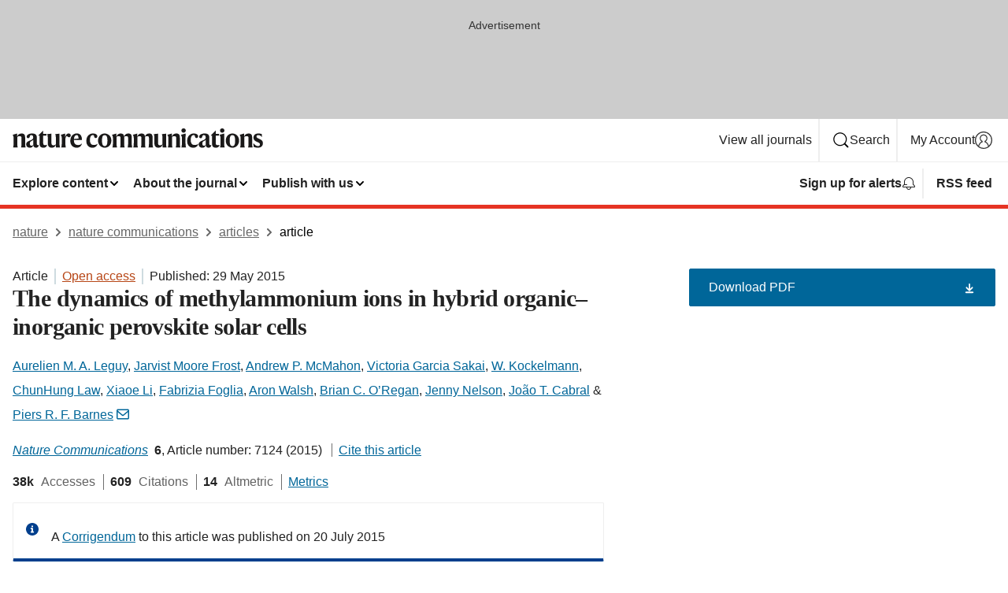

--- FILE ---
content_type: text/html; charset="UTF-8"
request_url: https://www.nature.com/articles/ncomms8124?error=cookies_not_supported
body_size: 142446
content:
<!DOCTYPE html>
<html lang="en" class="grade-c">
<head>
    <title>The dynamics of methylammonium ions in hybrid organic–inorganic perovskite solar cells | Nature Communications</title>
    
        
<link rel="alternate" type="application/rss+xml" href="https://www.nature.com/ncomms.rss"/>


    
        

        <script id="save-data-connection-testing">
            function hasConnection() {
                return navigator.connection || navigator.mozConnection || navigator.webkitConnection || navigator.msConnection;
            }

            function createLink(src) {
                var preloadLink = document.createElement("link");
                preloadLink.rel = "preload";
                preloadLink.href = src;
                preloadLink.as = "font";
                preloadLink.type = "font/woff2";
                preloadLink.crossOrigin = "";
                document.head.insertBefore(preloadLink, document.head.firstChild);
            }

            var connectionDetail = {
                saveDataEnabled: false,
                slowConnection: false
            };

            var connection = hasConnection();
            if (connection) {
                connectionDetail.saveDataEnabled = connection.saveData;
                if (/\slow-2g|2g/.test(connection.effectiveType)) {
                    connectionDetail.slowConnection = true;
                }
            }

            if (!(connectionDetail.saveDataEnabled || connectionDetail.slowConnection)) {
                createLink("/static/fonts/HardingText-Regular-Web-cecd90984f.woff2");
            } else {
                document.documentElement.classList.add('save-data');
            }
        </script>
    

<link rel="preconnect" href="https://cmp.nature.com" crossorigin>

<meta http-equiv="X-UA-Compatible" content="IE=edge">
<meta name="applicable-device" content="pc,mobile">
<meta name="viewport" content="width=device-width,initial-scale=1.0,maximum-scale=5,user-scalable=yes">
<meta name="360-site-verification" content="5a2dc4ab3fcb9b0393241ffbbb490480" />

<script data-test="dataLayer">
    window.dataLayer = [{"content":{"category":{"contentType":"article","legacy":{"webtrendsPrimaryArticleType":"research","webtrendsSubjectTerms":"applied-physics;solar-cells","webtrendsContentCategory":null,"webtrendsContentCollection":null,"webtrendsContentGroup":"Nature Communications","webtrendsContentGroupType":null,"webtrendsContentSubGroup":"Article","status":null}},"article":{"doi":"10.1038/ncomms8124"},"attributes":{"cms":null,"deliveryPlatform":"oscar","copyright":{"open":true,"legacy":{"webtrendsLicenceType":"http://creativecommons.org/licenses/by/4.0/"}}},"contentInfo":{"authors":["Aurelien M. A. Leguy","Jarvist Moore Frost","Andrew P. McMahon","Victoria Garcia Sakai","W. Kockelmann","ChunHung Law","Xiaoe Li","Fabrizia Foglia","Aron Walsh","Brian C. O’Regan","Jenny Nelson","João T. Cabral","Piers R. F. Barnes"],"publishedAt":1432857600,"publishedAtString":"2015-05-29","title":"The dynamics of methylammonium ions in hybrid organic–inorganic perovskite solar cells","legacy":null,"publishedAtTime":null,"documentType":"aplusplus","subjects":"Applied physics,Solar cells"},"journal":{"pcode":"ncomms","title":"nature communications","volume":"6","issue":"1","id":41467,"publishingModel":"Open Access"},"authorization":{"status":true},"features":[{"name":"furtherReadingSection","present":true}],"collection":null},"page":{"category":{"pageType":"article"},"attributes":{"template":"mosaic","featureFlags":[{"name":"download-collection-test","active":false},{"name":"download-issue-test","active":false},{"name":"nature-onwards-journey","active":false}],"testGroup":null},"search":null},"privacy":{},"version":"1.0.0","product":null,"session":null,"user":null,"backHalfContent":true,"country":"US","hasBody":true,"uneditedManuscript":false,"twitterId":["o3xnx","o43y9","o3ef7"],"baiduId":"d38bce82bcb44717ccc29a90c4b781ea","japan":false}];
    window.dataLayer.push({
        ga4MeasurementId: 'G-ERRNTNZ807',
        ga360TrackingId: 'UA-71668177-1',
        twitterId: ['3xnx', 'o43y9', 'o3ef7'],
        baiduId: 'd38bce82bcb44717ccc29a90c4b781ea',
        ga4ServerUrl: 'https://collect.nature.com',
        imprint: 'nature'
    });
</script>

<script>
    (function(w, d) {
        w.config = w.config || {};
        w.config.mustardcut = false;

        
        if (w.matchMedia && w.matchMedia('only print, only all and (prefers-color-scheme: no-preference), only all and (prefers-color-scheme: light), only all and (prefers-color-scheme: dark)').matches) {
            w.config.mustardcut = true;
            d.classList.add('js');
            d.classList.remove('grade-c');
            d.classList.remove('no-js');
        }
    })(window, document.documentElement);
</script>
 



     
    
    
        
    
    <style>@media only print, only all and (prefers-color-scheme: no-preference), only all and (prefers-color-scheme: light), only all and (prefers-color-scheme: dark) {  .c-article-editorial-summary__container .c-article-editorial-summary__article-title,.c-card--major .c-card__title,.c-card__title,.u-h2,.u-h3,h2,h3{font-weight:700;-webkit-font-smoothing:antialiased;font-family:Harding,Palatino,serif;letter-spacing:-.0117156rem}.c-article-editorial-summary__container .c-article-editorial-summary__article-title,.c-card__title,.u-h3,h3{font-size:1.25rem;line-height:1.4rem}.c-reading-companion__figure-title,.u-h4{font-weight:700;-webkit-font-smoothing:antialiased;line-height:1.4rem}html{line-height:1.15;text-size-adjust:100%;box-sizing:border-box;font-size:100%;height:100%;overflow-y:scroll}body{background:#eee;color:#222;font-family:-apple-system,BlinkMacSystemFont,Segoe UI,Roboto,Oxygen-Sans,Ubuntu,Cantarell,Helvetica Neue,sans-serif;font-size:1.125rem;line-height:1.76;margin:0;min-height:100%}details,main{display:block}h1{font-size:2em;margin:.67em 0}a,sup{vertical-align:baseline}a{background-color:transparent;color:#069;overflow-wrap:break-word;text-decoration:underline;text-decoration-skip-ink:auto;word-break:break-word}b{font-weight:bolder}sup{font-size:75%;line-height:0;position:relative;top:-.5em}img{border:0;height:auto;max-width:100%;vertical-align:middle}button,input,select{font-family:inherit;font-size:100%;line-height:1.15;margin:0}button,input{overflow:visible}button,select{text-transform:none}[type=submit],button{-webkit-appearance:button}[type=checkbox]{box-sizing:border-box;padding:0}summary{display:list-item}[hidden]{display:none}button{border-radius:0;cursor:pointer;font-family:-apple-system,BlinkMacSystemFont,Segoe UI,Roboto,Oxygen-Sans,Ubuntu,Cantarell,Helvetica Neue,sans-serif}h1{font-weight:700;-webkit-font-smoothing:antialiased;font-family:Harding,Palatino,serif;font-size:2rem;letter-spacing:-.0390625rem;line-height:2.25rem}.c-card--major .c-card__title,.u-h2,.u-h3,h2{font-family:Harding,Palatino,serif;letter-spacing:-.0117156rem}.c-card--major .c-card__title,.u-h2,h2,h2.app-access-wall__title{-webkit-font-smoothing:antialiased}.c-card--major .c-card__title,.u-h2,h2{font-size:1.5rem;font-weight:700;line-height:1.6rem}.u-h3{font-size:1.25rem}.c-card__title,.c-reading-companion__figure-title,.u-h3,.u-h4,h4,h5,h6{font-weight:700;-webkit-font-smoothing:antialiased;line-height:1.4rem}.c-article-editorial-summary__container .c-article-editorial-summary__article-title,.c-card__title,h3{font-family:Harding,Palatino,serif;font-size:1.25rem}.c-article-editorial-summary__container .c-article-editorial-summary__article-title,h3{font-weight:700;-webkit-font-smoothing:antialiased;letter-spacing:-.0117156rem;line-height:1.4rem}.c-reading-companion__figure-title,.u-h4{font-family:-apple-system,BlinkMacSystemFont,Segoe UI,Roboto,Oxygen-Sans,Ubuntu,Cantarell,Helvetica Neue,sans-serif;font-size:1.125rem;letter-spacing:-.0117156rem}input+label{padding-left:.5em}nav ol,nav ul{list-style:none none}p:empty{display:none}.c-nature-box{background-color:#fff;border:1px solid #d5d5d5;border-radius:2px;box-shadow:0 0 5px 0 rgba(51,51,51,.1);line-height:1.3;margin-bottom:24px;padding:16px 16px 3px}.c-nature-box__text{font-size:1rem;margin-bottom:16px}.c-nature-box--access-to-pdf{display:none}@media only screen and (min-width:1024px){.c-nature-box--mobile{display:none}}.c-nature-box .c-pdf-download{margin-bottom:16px!important}.c-nature-box svg+.c-article__button-text{margin-left:8px}.c-nature-box--version{background-color:#eee}.c-nature-box__wrapper{transform:translateZ(0)}.c-nature-box__wrapper--placeholder{min-height:165px}.sans-serif{font-family:-apple-system,BlinkMacSystemFont,Segoe UI,Roboto,Oxygen-Sans,Ubuntu,Cantarell,Helvetica Neue,sans-serif}.article-page{background:#fff}p{overflow-wrap:break-word;word-break:break-word}.c-article-header{font-family:-apple-system,BlinkMacSystemFont,Segoe UI,Roboto,Oxygen-Sans,Ubuntu,Cantarell,Helvetica Neue,sans-serif;margin-bottom:40px}.c-article-identifiers{color:#6f6f6f;display:flex;flex-wrap:wrap;font-size:1rem;line-height:1.3;list-style:none;padding:0}.c-article-identifiers__item{list-style:none;margin-right:8px;padding-right:8px}.c-article-identifiers__item:last-child{margin-right:0;padding-right:0}.c-article-title{font-size:1.5rem;line-height:1.25;margin:0 0 16px}@media only screen and (min-width:768px){.c-article-title{font-size:1.875rem;line-height:1.2}}.c-article-author-list{display:inline;font-size:1rem;list-style:none;margin:0 8px 0 0;padding:0;width:100%}.c-article-author-list__item{display:inline;padding-right:0}.c-article-author-list svg{margin-left:4px}.c-article-author-list__show-more{display:none;margin-right:4px}.c-article-author-list__button,.js .c-article-author-list__item--hide,.js .c-article-author-list__show-more{display:none}.js .c-article-author-list--long .c-article-author-list__show-more,.js .c-article-author-list--long+.c-article-author-list__button{display:inline}@media only screen and (max-width:539px){.js .c-article-author-list__item--hide-small-screen{display:none}.js .c-article-author-list--short .c-article-author-list__show-more,.js .c-article-author-list--short+.c-article-author-list__button{display:inline}}#uptodate-client,.js .c-article-author-list--expanded .c-article-author-list__show-more{display:none!important}.js .c-article-author-list--expanded .c-article-author-list__item--hide-small-screen{display:inline!important}.c-article-author-list__button,.c-button-author-list{background:#ebf1f5;border:4px solid #ebf1f5;border-radius:20px;color:#666;font-size:.875rem;line-height:1.4;padding:2px 11px 2px 8px;text-decoration:none}.c-article-author-list__button svg,.c-button-author-list svg{margin:1px 4px 0 0}.c-article-author-list__button:hover,.c-button-author-list:hover{background:#069;border-color:transparent;color:#fff}.c-article-info-details{font-size:1rem;margin-bottom:8px;margin-top:16px}.c-article-info-details__cite-as{border-left:1px solid #6f6f6f;margin-left:8px;padding-left:8px}.c-article-metrics-bar{display:flex;flex-wrap:wrap;font-size:1rem;line-height:1.3}.c-article-metrics-bar__wrapper{margin:16px 0}.c-article-metrics-bar__item{align-items:baseline;border-right:1px solid #6f6f6f;margin-right:8px}.c-article-metrics-bar__item:last-child{border-right:0}.c-article-metrics-bar__count{font-weight:700;margin:0}.c-article-metrics-bar__label{color:#626262;font-style:normal;font-weight:400;margin:0 10px 0 5px}.c-article-metrics-bar__details{margin:0}.c-article-main-column{font-family:Harding,Palatino,serif;margin-right:8.6%;width:60.2%}@media only screen and (max-width:1023px){.c-article-main-column{margin-right:0;width:100%}}.c-article-extras{float:left;font-family:-apple-system,BlinkMacSystemFont,Segoe UI,Roboto,Oxygen-Sans,Ubuntu,Cantarell,Helvetica Neue,sans-serif;width:31.2%}@media only screen and (max-width:1023px){.c-article-extras{display:none}}.c-article-associated-content__container .c-article-associated-content__title,.c-article-section__title{border-bottom:2px solid #d5d5d5;font-size:1.25rem;margin:0;padding-bottom:8px}@media only screen and (min-width:768px){.c-article-associated-content__container .c-article-associated-content__title,.c-article-section__title{font-size:1.5rem;line-height:1.24}}.c-article-associated-content__container .c-article-associated-content__title{margin-bottom:8px}.c-article-body p{margin-bottom:24px;margin-top:0}.c-article-section{clear:both}.c-article-section__content{margin-bottom:40px;padding-top:8px}@media only screen and (max-width:1023px){.c-article-section__content{padding-left:0}}.c-article-authors-search{margin-bottom:24px;margin-top:0}.c-article-authors-search__item,.c-article-authors-search__title{font-family:-apple-system,BlinkMacSystemFont,Segoe UI,Roboto,Oxygen-Sans,Ubuntu,Cantarell,Helvetica Neue,sans-serif}.c-article-authors-search__title{color:#626262;font-size:1.05rem;font-weight:700;margin:0;padding:0}.c-article-authors-search__item{font-size:1rem}.c-article-authors-search__text{margin:0}.c-code-block{border:1px solid #fff;font-family:monospace;margin:0 0 24px;padding:20px}.c-code-block__heading{font-weight:400;margin-bottom:16px}.c-code-block__line{display:block;overflow-wrap:break-word;white-space:pre-wrap}.c-article-share-box__no-sharelink-info{font-size:.813rem;font-weight:700;margin-bottom:24px;padding-top:4px}.c-article-share-box__only-read-input{border:1px solid #d5d5d5;box-sizing:content-box;display:inline-block;font-size:.875rem;font-weight:700;height:24px;margin-bottom:8px;padding:8px 10px}.c-article-share-box__button--link-like{background-color:transparent;border:0;color:#069;cursor:pointer;font-size:.875rem;margin-bottom:8px;margin-left:10px}.c-article-editorial-summary__container{font-family:-apple-system,BlinkMacSystemFont,Segoe UI,Roboto,Oxygen-Sans,Ubuntu,Cantarell,Helvetica Neue,sans-serif;font-size:1rem}.c-article-editorial-summary__container .c-article-editorial-summary__content p:last-child{margin-bottom:0}.c-article-editorial-summary__container .c-article-editorial-summary__content--less{max-height:9.5rem;overflow:hidden}.c-article-editorial-summary__container .c-article-editorial-summary__button{background-color:#fff;border:0;color:#069;font-size:.875rem;margin-bottom:16px}.c-article-editorial-summary__container .c-article-editorial-summary__button.active,.c-article-editorial-summary__container .c-article-editorial-summary__button.hover,.c-article-editorial-summary__container .c-article-editorial-summary__button:active,.c-article-editorial-summary__container .c-article-editorial-summary__button:hover{text-decoration:underline;text-decoration-skip-ink:auto}.c-article-associated-content__container .c-article-associated-content__collection-label{font-size:.875rem;line-height:1.4}.c-article-associated-content__container .c-article-associated-content__collection-title{line-height:1.3}.c-reading-companion{clear:both;min-height:389px}.c-reading-companion__sticky{max-width:389px}.c-reading-companion__scroll-pane{margin:0;min-height:200px;overflow:hidden auto}.c-reading-companion__tabs{display:flex;flex-flow:row nowrap;font-size:1rem;list-style:none;margin:0 0 8px;padding:0}.c-reading-companion__tabs>li{flex-grow:1}.c-reading-companion__tab{background-color:#eee;border:1px solid #d5d5d5;border-image:initial;border-left-width:0;color:#0067c5;font-size:1rem;padding:8px 8px 8px 15px;text-align:left;width:100%}.c-reading-companion__tabs li:first-child .c-reading-companion__tab{border-left-width:1px}.c-reading-companion__tab--active{background-color:#fff;border-bottom:1px solid #fff;color:#222;font-weight:700}.c-reading-companion__sections-list{list-style:none;padding:0}.c-reading-companion__figures-list,.c-reading-companion__references-list{list-style:none;min-height:389px;padding:0}.c-reading-companion__references-list--numeric{list-style:decimal inside}.c-reading-companion__sections-list{margin:0 0 8px;min-height:50px}.c-reading-companion__section-item{font-size:1rem;padding:0}.c-reading-companion__section-item a{display:block;line-height:1.5;overflow:hidden;padding:8px 0 8px 16px;text-overflow:ellipsis;white-space:nowrap}.c-reading-companion__figure-item{border-top:1px solid #d5d5d5;font-size:1rem;padding:16px 8px 16px 0}.c-reading-companion__figure-item:first-child{border-top:none;padding-top:8px}.c-reading-companion__reference-item{border-top:1px solid #d5d5d5;font-size:1rem;padding:8px 8px 8px 16px}.c-reading-companion__reference-item:first-child{border-top:none}.c-reading-companion__reference-item a{word-break:break-word}.c-reading-companion__reference-citation{display:inline}.c-reading-companion__reference-links{font-size:.813rem;font-weight:700;list-style:none;margin:8px 0 0;padding:0;text-align:right}.c-reading-companion__reference-links>a{display:inline-block;padding-left:8px}.c-reading-companion__reference-links>a:first-child{display:inline-block;padding-left:0}.c-reading-companion__figure-title{display:block;margin:0 0 8px}.c-reading-companion__figure-links{display:flex;justify-content:space-between;margin:8px 0 0}.c-reading-companion__figure-links>a{align-items:center;display:flex}.c-reading-companion__figure-full-link svg{height:.8em;margin-left:2px}.c-reading-companion__panel{border-top:none;display:none;margin-top:0;padding-top:0}.c-cod,.c-reading-companion__panel--active{display:block}.c-cod{font-size:1rem;width:100%}.c-cod__form{background:#ebf0f3}.c-cod__prompt{font-size:1.125rem;line-height:1.3;margin:0 0 24px}.c-cod__label{display:block;margin:0 0 4px}.c-cod__row{display:flex;margin:0 0 16px}.c-cod__row:last-child{margin:0}.c-cod__input{border:1px solid #d5d5d5;border-radius:2px;flex:1 1 auto;margin:0;padding:13px}.c-cod__input--submit{background-color:#069;border:1px solid #069;color:#fff;flex-shrink:1;margin-left:8px;transition:background-color .2s ease-out 0s,color .2s ease-out 0s}.c-cod__input--submit-single{flex-basis:100%;flex-shrink:0;margin:0}.c-cod__input--submit:focus,.c-cod__input--submit:hover{background-color:#fff;color:#069}.c-pdf-download__link .u-icon{padding-top:2px}.c-pdf-download{display:flex;margin-bottom:24px;max-height:48px}@media only screen and (min-width:540px){.c-pdf-download{max-height:none}}@media only screen and (min-width:1024px){.c-pdf-download{max-height:48px}}.c-pdf-download__link{display:flex;flex:1 1 0%}.c-pdf-download__link:hover{text-decoration:none}.c-pdf-download__text{padding-right:4px}@media only screen and (max-width:539px){.c-pdf-download__text{text-transform:capitalize}}@media only screen and (min-width:540px){.c-pdf-download__text{padding-right:8px}}.c-context-bar--sticky .c-pdf-download{display:block;margin-bottom:0;white-space:nowrap}@media only screen and (max-width:539px){.c-pdf-download .u-sticky-visually-hidden{border:0;clip:rect(0,0,0,0);height:1px;margin:-100%;overflow:hidden;padding:0;position:absolute!important;width:1px}}.c-pdf-container{display:flex;justify-content:flex-end}@media only screen and (max-width:539px){.c-pdf-container .c-pdf-download{display:flex;flex-basis:100%}}.c-pdf-container .c-pdf-download+.c-pdf-download{margin-left:16px}.c-article-extras .c-pdf-container .c-pdf-download{width:100%}.c-article-extras .c-pdf-container .c-pdf-download+.c-pdf-download{margin-left:0}@media only screen and (min-width:540px){.c-context-bar--sticky .c-pdf-download__link{align-items:center;flex:1 1 183px}}@media only screen and (max-width:320px){.c-context-bar--sticky .c-pdf-download__link{padding:16px}}.article-page--commercial .c-article-main-column .c-pdf-button__container .c-pdf-download{display:none}@media only screen and (max-width:1023px){.article-page--commercial .c-article-main-column .c-pdf-button__container .c-pdf-download{display:block}}.c-recommendations-column-switch .c-meta{margin-top:auto}.c-context-bar{box-shadow:0 0 10px 0 rgba(51,51,51,.2);position:relative;width:100%}.c-context-bar__container{margin:0 auto;max-width:1280px;padding:0 16px}.c-context-bar__title{display:none}.app-researcher-popup__link.hover,.app-researcher-popup__link.visited,.app-researcher-popup__link:hover,.app-researcher-popup__link:visited,.c-article-metrics__heading a,.c-article-metrics__posts .c-card__title a{color:inherit}.c-article-authors-search__list{align-items:center;display:flex;flex-wrap:wrap;gap:16px 16px;justify-content:center}@media only screen and (min-width:320px){.c-article-authors-search__list{justify-content:normal}}.c-article-authors-search__text{align-items:center;display:flex;flex-flow:column wrap;font-size:14px;justify-content:center}@media only screen and (min-width:320px){.c-article-authors-search__text{flex-direction:row;font-size:16px}}.c-article-authors-search__links-text{font-weight:700;margin-right:8px;text-align:center}@media only screen and (min-width:320px){.c-article-authors-search__links-text{text-align:left}}.c-article-authors-search__list-item--left{flex:1 1 100%}@media only screen and (min-width:320px){.c-article-authors-search__list-item--left{flex-basis:auto}}.c-article-authors-search__list-item--right{flex:1 1 auto}.c-article-identifiers{margin:0}.c-article-identifiers__item{border-right:2px solid #cedbe0;color:#222;font-size:14px}@media only screen and (min-width:320px){.c-article-identifiers__item{font-size:16px}}.c-article-identifiers__item:last-child{border-right:none}.c-article-metrics__posts .c-card__title{font-size:1.05rem}.c-article-metrics__posts .c-card__title+span{color:#6f6f6f;font-size:1rem}.app-author-list{color:#222;font-family:-apple-system,BlinkMacSystemFont,Segoe UI,Roboto,Oxygen-Sans,Ubuntu,Cantarell,Helvetica Neue,sans-serif;font-size:1rem;line-height:1.4;list-style:none;margin:0;padding:0}.app-author-list>li,.c-breadcrumbs>li,.c-footer__links>li,.js .app-author-list,.u-list-comma-separated>li,.u-list-inline>li{display:inline}.app-author-list>li:not(:first-child):not(:last-child):before{content:", "}.app-author-list>li:not(:only-child):last-child:before{content:" & "}.app-author-list--compact{font-size:.875rem;line-height:1.4}.app-author-list--truncated>li:not(:only-child):last-child:before{content:" ... "}.js .app-author-list__hide{display:none;visibility:hidden}.js .app-author-list__hide:first-child+*{margin-block-start:0}.c-ad{text-align:center}@media only screen and (min-width:320px){.c-ad{padding:8px}}.c-ad--728x90{background-color:#ccc;display:none}.c-ad--728x90 .c-ad__inner{min-height:calc(1.5em + 94px)}@media only screen and (min-width:768px){.js .c-ad--728x90{display:none}.js .u-show-following-ad+.c-ad--728x90{display:block}}.c-ad__label{color:#333;font-weight:400;line-height:1.5;margin-bottom:4px}.c-ad__label,.c-meta{font-family:-apple-system,BlinkMacSystemFont,Segoe UI,Roboto,Oxygen-Sans,Ubuntu,Cantarell,Helvetica Neue,sans-serif;font-size:.875rem}.c-meta{color:inherit;line-height:1.4;list-style:none;margin:0;padding:0}.c-meta--large{font-size:1rem}.c-meta--large .c-meta__item{margin-bottom:8px}.c-meta__item{display:inline-block;margin-bottom:4px}.c-meta__item:not(:last-child){border-right:1px solid #d5d5d5;margin-right:4px;padding-right:4px}@media only screen and (max-width:539px){.c-meta__item--block-sm-max{display:block}.c-meta__item--block-sm-max:not(:last-child){border-right:none;margin-right:0;padding-right:0}}@media only screen and (min-width:1024px){.c-meta__item--block-at-lg{display:block}.c-meta__item--block-at-lg:not(:last-child){border-right:none;margin-right:0;padding-right:0}}.c-meta__type{font-weight:700;text-transform:none}.c-skip-link{background:#069;bottom:auto;color:#fff;font-family:-apple-system,BlinkMacSystemFont,Segoe UI,Roboto,Oxygen-Sans,Ubuntu,Cantarell,Helvetica Neue,sans-serif;font-size:.875rem;padding:8px;position:absolute;text-align:center;transform:translateY(-100%);z-index:9999}@media (prefers-reduced-motion:reduce){.c-skip-link{transition:top .3s ease-in-out 0s}}@media print{.c-skip-link{display:none}}.c-skip-link:link{color:#fff}.c-status-message{align-items:center;box-sizing:border-box;display:flex;font-family:-apple-system,BlinkMacSystemFont,Segoe UI,Roboto,Oxygen-Sans,Ubuntu,Cantarell,Helvetica Neue,sans-serif;font-size:1rem;position:relative;width:100%}.c-card__summary>p:last-child,.c-status-message :last-child{margin-bottom:0}.c-status-message--boxed{background-color:#fff;border:1px solid #eee;border-radius:2px;line-height:1.4;padding:16px}.c-status-message__heading{font-family:-apple-system,BlinkMacSystemFont,Segoe UI,Roboto,Oxygen-Sans,Ubuntu,Cantarell,Helvetica Neue,sans-serif;font-size:1rem;font-weight:700}.c-status-message__icon{fill:currentcolor;display:inline-block;flex:0 0 auto;height:1.5em;margin-right:8px;transform:translate(0);vertical-align:text-top;width:1.5em}.c-status-message__icon--top{align-self:flex-start}.c-status-message--info .c-status-message__icon{color:#003f8d}.c-status-message--boxed.c-status-message--info{border-bottom:4px solid #003f8d}.c-status-message--error .c-status-message__icon{color:#c40606}.c-status-message--boxed.c-status-message--error{border-bottom:4px solid #c40606}.c-status-message--success .c-status-message__icon{color:#00b8b0}.c-status-message--boxed.c-status-message--success{border-bottom:4px solid #00b8b0}.c-status-message--warning .c-status-message__icon{color:#edbc53}.c-status-message--boxed.c-status-message--warning{border-bottom:4px solid #edbc53}.c-breadcrumbs{color:#000;font-family:-apple-system,BlinkMacSystemFont,Segoe UI,Roboto,Oxygen-Sans,Ubuntu,Cantarell,Helvetica Neue,sans-serif;font-size:1rem;list-style:none;margin:0;padding:0}.c-breadcrumbs__link{color:#666}svg.c-breadcrumbs__chevron{margin:4px 4px 0;fill:#888;height:10px;width:10px}@media only screen and (max-width:539px){.c-breadcrumbs .c-breadcrumbs__item{display:none}.c-breadcrumbs .c-breadcrumbs__item:last-child,.c-breadcrumbs .c-breadcrumbs__item:nth-last-child(2){display:inline}}.c-card{background-color:transparent;border:0;box-shadow:none;display:flex;flex-direction:column;font-size:14px;min-width:0;overflow:hidden;padding:0;position:relative}.c-card--no-shape{background:0 0;border:0;box-shadow:none}.c-card__image{display:flex;justify-content:center;overflow:hidden;padding-bottom:56.25%;position:relative}@supports (aspect-ratio:1/1){.c-card__image{padding-bottom:0}}.c-card__image img{left:0;min-height:100%;min-width:100%;position:absolute}@supports ((-o-object-fit:cover) or (object-fit:cover)){.c-card__image img{height:100%;object-fit:cover;width:100%}}.c-card__body{flex:1 1 auto;padding:16px}.c-card--no-shape .c-card__body{padding:0}.c-card--no-shape .c-card__body:not(:first-child){padding-top:16px}.c-card__title{letter-spacing:-.01875rem;margin-bottom:8px;margin-top:0}[lang=de] .c-card__title{hyphens:auto}.c-card__summary{line-height:1.4}.c-card__summary>p{margin-bottom:5px}.c-card__summary a{text-decoration:underline}.c-card__link:not(.c-card__link--no-block-link):before{bottom:0;content:"";left:0;position:absolute;right:0;top:0}.c-card--flush .c-card__body{padding:0}.c-card--major{font-size:1rem}.c-card--dark{background-color:#29303c;border-width:0;color:#e3e4e5}.c-card--dark .c-card__title{color:#fff}.c-card--dark .c-card__link,.c-card--dark .c-card__summary a{color:inherit}.c-header{background-color:#fff;border-bottom:5px solid #000;font-size:1rem;line-height:1.4;margin-bottom:16px}.c-header__row{padding:0;position:relative}.c-header__row:not(:last-child){border-bottom:1px solid #eee}.c-header__split{align-items:center;display:flex;justify-content:space-between}.c-header__logo-container{flex:1 1 0px;line-height:0;margin:8px 24px 8px 0}.c-header__logo{transform:translateZ(0)}.c-header__logo img{max-height:32px}.c-header__container{margin:0 auto;max-width:1280px}.c-header__menu{align-items:center;display:flex;flex:0 1 auto;flex-wrap:wrap;font-weight:700;gap:8px 8px;line-height:1.4;list-style:none;margin:0 -4px;padding:0}@media print{.c-header__menu{display:none}}@media only screen and (max-width:1023px){.c-header__menu--hide-lg-max{display:none;visibility:hidden}}.c-header__menu--global{font-weight:400;justify-content:flex-end}.c-header__menu--global svg{display:none;visibility:hidden}.c-header__menu--global svg:first-child+*{margin-block-start:0}@media only screen and (min-width:540px){.c-header__menu--global svg{display:block;visibility:visible}}.c-header__menu--journal{font-size:.875rem;margin:8px 0 8px -8px}@media only screen and (min-width:540px){.c-header__menu--journal{flex-wrap:nowrap;font-size:1rem}}.c-header__item{padding-bottom:0;padding-top:0;position:static}.c-header__item--pipe{border-left:2px solid #eee;padding-left:8px}.c-header__item--padding{padding-bottom:8px;padding-top:8px}@media only screen and (min-width:540px){.c-header__item--dropdown-menu{position:relative}}@media only screen and (min-width:1024px){.c-header__item--hide-lg{display:none;visibility:hidden}}@media only screen and (max-width:767px){.c-header__item--hide-md-max{display:none;visibility:hidden}.c-header__item--hide-md-max:first-child+*{margin-block-start:0}}.c-header__link{align-items:center;color:inherit;display:inline-flex;gap:4px 4px;padding:8px;white-space:nowrap}.c-header__link svg{transition-duration:.2s}.c-header__show-text{display:none;visibility:hidden}.has-tethered .c-header__heading--js-hide:first-child+*{margin-block-start:0}@media only screen and (min-width:540px){.c-header__show-text{display:inline;visibility:visible}}.c-header__show-text-sm{display:inline;visibility:visible}@media only screen and (min-width:540px){.c-header__show-text-sm{display:none;visibility:hidden}.c-header__show-text-sm:first-child+*{margin-block-start:0}}.c-header__dropdown{background-color:#000;border-bottom:1px solid #2f2f2f;color:#eee;font-size:.875rem;line-height:1.2;padding:16px 0}@media print{.c-header__dropdown{display:none}}.c-header__heading{display:inline-block;font-family:-apple-system,BlinkMacSystemFont,Segoe UI,Roboto,Oxygen-Sans,Ubuntu,Cantarell,Helvetica Neue,sans-serif;font-size:1.25rem;font-weight:400;line-height:1.4;margin-bottom:8px}.c-header__heading--keyline{border-top:1px solid;border-color:#2f2f2f;margin-top:16px;padding-top:16px;width:100%}.c-header__list{display:flex;flex-wrap:wrap;gap:0 16px;list-style:none;margin:0 -8px}.c-header__flush{margin:0 -8px}.c-header__visually-hidden{border:0;clip:rect(0,0,0,0);height:1px;margin:-100%;overflow:hidden;padding:0;position:absolute!important;width:1px}.c-header__search-form{margin-bottom:8px}.c-header__search-layout{display:flex;flex-wrap:wrap;gap:16px 16px}.c-header__search-layout>:first-child{flex:999 1 auto}.c-header__search-layout>*{flex:1 1 auto}.c-header__search-layout--max-width{max-width:720px}.c-header__search-button{align-items:center;background-color:transparent;background-image:none;border:1px solid #fff;border-radius:2px;color:#fff;cursor:pointer;display:flex;font-family:sans-serif;font-size:1rem;justify-content:center;line-height:1.15;margin:0;padding:8px 16px;position:relative;text-decoration:none;transition:all .25s ease 0s,color .25s ease 0s,border-color .25s ease 0s;width:100%}.c-header__input,.c-header__select{border:1px solid;border-radius:3px;box-sizing:border-box;font-size:1rem;padding:8px 16px;width:100%}.c-header__select{-webkit-appearance:none;background-image:url("data:image/svg+xml,%3Csvg height='16' viewBox='0 0 16 16' width='16' xmlns='http://www.w3.org/2000/svg'%3E%3Cpath d='m5.58578644 3-3.29289322-3.29289322c-.39052429-.39052429-.39052429-1.02368927 0-1.41421356s1.02368927-.39052429 1.41421356 0l4 4c.39052429.39052429.39052429 1.02368927 0 1.41421356l-4 4c-.39052429.39052429-1.02368927.39052429-1.41421356 0s-.39052429-1.02368927 0-1.41421356z' fill='%23333' fill-rule='evenodd' transform='matrix(0 1 -1 0 11 3)'/%3E%3C/svg%3E");background-position:right .7em top 50%;background-repeat:no-repeat;background-size:1em;box-shadow:0 1px 0 1px rgba(0,0,0,.04);display:block;margin:0;max-width:100%;min-width:150px}@media only screen and (min-width:540px){.c-header__menu--journal .c-header__item--dropdown-menu:last-child .c-header__dropdown.has-tethered{left:auto;right:0}}@media only screen and (min-width:768px){.c-header__menu--journal .c-header__item--dropdown-menu:last-child .c-header__dropdown.has-tethered{left:0;right:auto}}.c-header__dropdown.has-tethered{border-bottom:0;border-radius:0 0 2px 2px;left:0;position:absolute;top:100%;transform:translateY(5px);width:100%;z-index:1}@media only screen and (min-width:540px){.c-header__dropdown.has-tethered{transform:translateY(8px);width:auto}}@media only screen and (min-width:768px){.c-header__dropdown.has-tethered{min-width:225px}}.c-header__dropdown--full-width.has-tethered{padding:32px 0 24px;transform:none;width:100%}.has-tethered .c-header__heading--js-hide{display:none;visibility:hidden}.has-tethered .c-header__list--js-stack{flex-direction:column}.has-tethered .c-header__item--keyline,.has-tethered .c-header__list~.c-header__list .c-header__item:first-child{border-top:1px solid #d5d5d5;margin-top:8px;padding-top:8px}.c-header__item--snid-account-widget{display:flex}.c-header__container{padding:0 4px}.c-header__list{padding:0 12px}.c-header__menu .c-header__link{font-size:14px}.c-header__item--snid-account-widget .c-header__link{padding:8px}.c-header__menu--journal{margin-left:0}@media only screen and (min-width:540px){.c-header__container{padding:0 16px}.c-header__menu--journal{margin-left:-8px}.c-header__menu .c-header__link{font-size:16px}.c-header__link--search{gap:13px 13px}}.u-button{align-items:center;background-color:transparent;background-image:none;border-radius:2px;cursor:pointer;display:inline-flex;font-family:sans-serif;font-size:1rem;justify-content:center;line-height:1.3;margin:0;padding:8px;position:relative;text-decoration:none;transition:all .25s ease 0s,color .25s ease 0s,border-color .25s ease 0s;width:auto}.u-button svg,.u-button--primary svg{fill:currentcolor}.u-button{border:1px solid #069;color:#069}.u-button--primary{background-color:#069;background-image:none;border:1px solid #069;color:#fff}.u-button--full-width{display:flex;width:100%}.u-display-none{display:none}.js .u-js-hide,.u-hide{display:none;visibility:hidden}.u-hide:first-child+*{margin-block-start:0}.u-visually-hidden{border:0;clip:rect(0,0,0,0);height:1px;margin:-100%;overflow:hidden;padding:0;position:absolute!important;width:1px}@media print{.u-hide-print{display:none}}@media only screen and (min-width:1024px){.u-hide-at-lg{display:none;visibility:hidden}.u-hide-at-lg:first-child+*{margin-block-start:0}}.u-clearfix:after,.u-clearfix:before{content:"";display:table}.u-clearfix:after{clear:both}.u-color-open-access{color:#b74616}.u-float-left{float:left}.u-icon{fill:currentcolor;display:inline-block;height:1em;transform:translate(0);vertical-align:text-top;width:1em}.u-full-height{height:100%}.u-list-reset{list-style:none;margin:0;padding:0}.u-container{margin:0 auto;max-width:1280px;padding:0 16px}.u-justify-content-space-between{justify-content:space-between}.u-mt-32{margin-top:32px}.u-mb-8{margin-bottom:8px}.u-mb-16{margin-bottom:16px}.u-mb-24{margin-bottom:24px}.u-mb-32{margin-bottom:32px}.u-mb-48{margin-bottom:48px}.u-pa-16{padding:16px}html *,html :after,html :before{box-sizing:inherit}.c-article-section__title,.c-article-title{font-weight:700}.c-card__title{line-height:1.4em}.c-article__button{background-color:#069;border:1px solid #069;border-radius:2px;color:#fff;display:flex;font-family:-apple-system,BlinkMacSystemFont,Segoe UI,Roboto,Oxygen-Sans,Ubuntu,Cantarell,Helvetica Neue,sans-serif;font-size:.875rem;line-height:1.4;margin-bottom:16px;padding:13px;transition:background-color .2s ease-out 0s,color .2s ease-out 0s}.c-article__button,.c-article__button:hover{text-decoration:none}.c-article__button--inverted,.c-article__button:hover{background-color:#fff;color:#069}.c-article__button--inverted:hover{background-color:#069;color:#fff}.c-header__link{text-decoration:inherit}.grade-c-hide{display:block}.c-pdf-download__link{padding:13px 24px} } </style>




    
        <link data-test="critical-css-handler" data-inline-css-source="critical-css" rel="stylesheet" href="/static/css/enhanced-article-nature-branded-315a16c812.css" media="print" onload="this.media='only print, only all and (prefers-color-scheme: no-preference), only all and (prefers-color-scheme: light), only all and (prefers-color-scheme: dark)';this.onload=null">
    
    <noscript>
        <link rel="stylesheet" type="text/css" href="/static/css/enhanced-article-nature-branded-315a16c812.css" media="only print, only all and (prefers-color-scheme: no-preference), only all and (prefers-color-scheme: light), only all and (prefers-color-scheme: dark)">
    </noscript>

<link rel="stylesheet" type="text/css" href="/static/css/article-print-fb7cb72232.css" media="print">
    



<link rel="apple-touch-icon" sizes="180x180" href=/static/images/favicons/nature/apple-touch-icon-f39cb19454.png>
<link rel="icon" type="image/png" sizes="48x48" href=/static/images/favicons/nature/favicon-48x48-b52890008c.png>
<link rel="icon" type="image/png" sizes="32x32" href=/static/images/favicons/nature/favicon-32x32-3fe59ece92.png>
<link rel="icon" type="image/png" sizes="16x16" href=/static/images/favicons/nature/favicon-16x16-951651ab72.png>
<link rel="manifest" href=/static/manifest.json crossorigin="use-credentials">
<link rel="mask-icon" href=/static/images/favicons/nature/safari-pinned-tab-69bff48fe6.svg color="#000000">
<link rel="shortcut icon" href=/static/images/favicons/nature/favicon.ico>
<meta name="msapplication-TileColor" content="#000000">
<meta name="msapplication-config" content=/static/browserconfig.xml>
<meta name="theme-color" content="#000000">
<meta name="application-name" content="Nature">


<script>
    (function () {
        if ( typeof window.CustomEvent === "function" ) return false;
        function CustomEvent ( event, params ) {
            params = params || { bubbles: false, cancelable: false, detail: null };
            var evt = document.createEvent( 'CustomEvent' );
            evt.initCustomEvent( event, params.bubbles, params.cancelable, params.detail );
            return evt;
        }

        CustomEvent.prototype = window.Event.prototype;

        window.CustomEvent = CustomEvent;
    })();
</script>


<script>
    (function (w, d, s) {
        var urlParams = new URLSearchParams(w.location.search);
        if (urlParams.get('gptAdsTest') !== null) {
            d.addEventListener('sncc:initialise', function (e) {
                var t = d.createElement(s);
                var h = d.getElementsByTagName(s)[0];
                t.src = 'https://' + (e.detail.C03 ? 'securepubads.g.doubleclick' : 'pagead2.googlesyndication') + '.net/tag/js/gpt.js';
                t.async = false;
                t.onload = function () {
                    var n = d.createElement(s);
                    n.src = 'https://fed-libs.nature.com/production/gpt-ads-gtm.min.js';
                    n.async = false;
                    h.insertAdjacentElement('afterend', n);
                };
                h.insertAdjacentElement('afterend', t);
            })
        }
    })(window, document, 'script');
</script>
    
<!-- Google Tag Manager -->
<script data-test="gtm-head">
    window.initGTM = function() {
        if (window.config.mustardcut) {
            (function (w, d, s, l, i) {
                w[l] = w[l] || [];
                w[l].push({'gtm.start': new Date().getTime(), event: 'gtm.js'});
                var f = d.getElementsByTagName(s)[0],
                        j = d.createElement(s),
                        dl = l != 'dataLayer' ? '&l=' + l : '';
                j.async = true;
                j.src = 'https://sgtm.nature.com/gtm.js?id=' + i + dl;
                f.parentNode.insertBefore(j, f);
            })(window, document, 'script', 'dataLayer', 'GTM-MRVXSHQ');
        }
    }
</script>
<!-- End Google Tag Manager -->

    <script>
    (function(w,d,t) {
        function cc() {
            var h = w.location.hostname;
            if (h === 'preview-www.nature.com') return;
            var e = d.createElement(t),
                s = d.getElementsByTagName(t)[0];
            if (h === 'nature.com' || h.endsWith('.nature.com')) {
                e.src = 'https://cmp.nature.com/production_live/en/consent-bundle-8-102.js';
                e.setAttribute('onload', "initGTM(window,document,'script','dataLayer','GTM-MRVXSHQ')");
            } else {
                e.src = '/static/js/cookie-consent-es5-bundle-8d962b73c2.js';
                e.setAttribute('data-consent', h);
            }
            s.insertAdjacentElement('afterend', e);
        }
        cc();
    })(window,document,'script');
</script>


<script id="js-position0">
    (function(w, d) {
        w.idpVerifyPrefix = 'https://verify.nature.com';
        w.ra21Host = 'https://wayf.springernature.com';
        var moduleSupport = (function() {
            return 'noModule' in d.createElement('script');
        })();

        if (w.config.mustardcut === true) {
            w.loader = {
                index: 0,
                registered: [],
                scripts: [
                    
                        {src: '/static/js/global-article-es6-bundle-4b65fc7e00.js', test: 'global-article-js', module: true},
                        {src: '/static/js/global-article-es5-bundle-432fb5ed2f.js', test: 'global-article-js', nomodule: true},
                        {src: '/static/js/shared-es6-bundle-0c7392804a.js', test: 'shared-js', module: true},
                        {src: '/static/js/shared-es5-bundle-f97043df39.js', test: 'shared-js', nomodule: true},
                        {src: '/static/js/header-150-es6-bundle-5bb959eaa1.js', test: 'header-150-js', module: true},
                        {src: '/static/js/header-150-es5-bundle-994fde5b1d.js', test: 'header-150-js', nomodule: true}
                    
                ].filter(function (s) {
                    if (s.src === null) return false;
                    if (moduleSupport && s.nomodule) return false;
                    return !(!moduleSupport && s.module);
                }),

                register: function (value) {
                    this.registered.push(value);
                },

                ready: function () {
                    if (this.registered.length === this.scripts.length) {
                        this.registered.forEach(function (fn) {
                            if (typeof fn === 'function') {
                                setTimeout(fn, 0); 
                            }
                        });
                        this.ready = function () {};
                    }
                },

                insert: function (s) {
                    var t = d.getElementById('js-position' + this.index);
                    if (t && t.insertAdjacentElement) {
                        t.insertAdjacentElement('afterend', s);
                    } else {
                        d.head.appendChild(s);
                    }
                    ++this.index;
                },

                createScript: function (script, beforeLoad) {
                    var s = d.createElement('script');
                    s.id = 'js-position' + (this.index + 1);
                    s.setAttribute('data-test', script.test);
                    if (beforeLoad) {
                        s.defer = 'defer';
                        s.onload = function () {
                            if (script.noinit) {
                                loader.register(true);
                            }
                            if (d.readyState === 'interactive' || d.readyState === 'complete') {
                                loader.ready();
                            }
                        };
                    } else {
                        s.async = 'async';
                    }
                    s.src = script.src;
                    return s;
                },

                init: function () {
                    this.scripts.forEach(function (s) {
                        loader.insert(loader.createScript(s, true));
                    });

                    d.addEventListener('DOMContentLoaded', function () {
                        loader.ready();
                        var conditionalScripts;
                        
                            conditionalScripts = [
                                {match: 'div[data-pan-container]', src: '/static/js/pan-zoom-es6-bundle-464a2af269.js', test: 'pan-zoom-js',  module: true },
                                {match: 'div[data-pan-container]', src: '/static/js/pan-zoom-es5-bundle-98fb9b653b.js', test: 'pan-zoom-js',  nomodule: true },
                                {match: 'math,span.mathjax-tex', src: '/static/js/math-es6-bundle-cfe28c12e7.js', test: 'math-js', module: true},
                                {match: 'math,span.mathjax-tex', src: '/static/js/math-es5-bundle-41a1a3e87a.js', test: 'math-js', nomodule: true}
                            ];
                        

                        if (conditionalScripts) {
                            conditionalScripts.filter(function (script) {
                                return !!document.querySelector(script.match) && !((moduleSupport && script.nomodule) || (!moduleSupport && script.module));
                            }).forEach(function (script) {
                                loader.insert(loader.createScript(script));
                            });
                        }
                    }, false);
                }
            };
            loader.init();
        }
    })(window, document);
</script>










<meta name="robots" content="noarchive">
<meta name="access" content="Yes">


<link rel="search" href="https://www.nature.com/search">
<link rel="search" href="https://www.nature.com/opensearch/opensearch.xml" type="application/opensearchdescription+xml" title="nature.com">
<link rel="search" href="https://www.nature.com/opensearch/request" type="application/sru+xml" title="nature.com">





    
    <script type="application/ld+json">{"mainEntity":{"headline":"The dynamics of methylammonium ions in hybrid organic–inorganic perovskite solar cells","description":"Methylammonium lead iodide perovskite can make high-efficiency solar cells, which also show an unexplained photocurrent hysteresis dependent on the device-poling history. Here we report quasielastic neutron scattering measurements showing that dipolar CH3NH3+ ions reorientate between the faces, corners or edges of the pseudo-cubic lattice cages in CH3NH3PbI3 crystals with a room temperature residence time of ∼14 ps. Free rotation, π-flips and ionic diffusion are ruled out within a 1–200-ps time window. Monte Carlo simulations of interacting CH3NH3+ dipoles realigning within a 3D lattice suggest that the scattering measurements may be explained by the stabilization of CH3NH3+ in either antiferroelectric or ferroelectric domains. Collective realignment of CH3NH3+ to screen a device’s built-in potential could reduce photovoltaic performance. However, we estimate the timescale for a domain wall to traverse a typical device to be ∼0.1–1 ms, faster than most observed hysteresis. Hysteresis often exists in the characterization of methylammonium lead halide-based solar cells, but is not well understood. Here, the authors use quasielastic neutron scattering to study the dynamics of dipolar organic cations and shed light on the hysteresis behaviour.\n                  \n                    \n                  \n                ","datePublished":"2015-05-29T00:00:00Z","dateModified":"2015-07-20T00:00:00Z","pageStart":"1","pageEnd":"11","license":"http://creativecommons.org/licenses/by/4.0/","sameAs":"https://doi.org/10.1038/ncomms8124","keywords":["Applied physics","Solar cells","Science","Humanities and Social Sciences","multidisciplinary"],"image":["https://media.springernature.com/lw1200/springer-static/image/art%3A10.1038%2Fncomms8124/MediaObjects/41467_2015_Article_BFncomms8124_Figa_HTML.jpg","https://media.springernature.com/lw1200/springer-static/image/art%3A10.1038%2Fncomms8124/MediaObjects/41467_2015_Article_BFncomms8124_Fig1_HTML.jpg","https://media.springernature.com/lw1200/springer-static/image/art%3A10.1038%2Fncomms8124/MediaObjects/41467_2015_Article_BFncomms8124_Fig2_HTML.jpg","https://media.springernature.com/lw1200/springer-static/image/art%3A10.1038%2Fncomms8124/MediaObjects/41467_2015_Article_BFncomms8124_Fig3_HTML.jpg","https://media.springernature.com/lw1200/springer-static/image/art%3A10.1038%2Fncomms8124/MediaObjects/41467_2015_Article_BFncomms8124_Fig4_HTML.jpg","https://media.springernature.com/lw1200/springer-static/image/art%3A10.1038%2Fncomms8124/MediaObjects/41467_2015_Article_BFncomms8124_Fig5_HTML.jpg","https://media.springernature.com/lw1200/springer-static/image/art%3A10.1038%2Fncomms8124/MediaObjects/41467_2015_Article_BFncomms8124_Fig6_HTML.jpg"],"isPartOf":{"name":"Nature Communications","issn":["2041-1723"],"volumeNumber":"6","@type":["Periodical","PublicationVolume"]},"publisher":{"name":"Nature Publishing Group UK","logo":{"url":"https://www.springernature.com/app-sn/public/images/logo-springernature.png","@type":"ImageObject"},"@type":"Organization"},"author":[{"name":"Aurelien M. A. Leguy","affiliation":[{"name":"Imperial College London","address":{"name":"Department of Physics, Imperial College London, London, UK","@type":"PostalAddress"},"@type":"Organization"}],"@type":"Person"},{"name":"Jarvist Moore Frost","url":"http://orcid.org/0000-0003-1938-4430","affiliation":[{"name":"University of Bath, Claverton Down","address":{"name":"Department of Chemistry, University of Bath, Claverton Down, Bath, UK","@type":"PostalAddress"},"@type":"Organization"}],"@type":"Person"},{"name":"Andrew P. McMahon","affiliation":[{"name":"Imperial College London","address":{"name":"Department of Physics, Imperial College London, London, UK","@type":"PostalAddress"},"@type":"Organization"}],"@type":"Person"},{"name":"Victoria Garcia Sakai","affiliation":[{"name":"Rutherford Appleton Laboratory, Harwell, Didcot OX11 0QX, UK","address":{"name":"Rutherford Appleton Laboratory, Harwell, Didcot OX11 0QX, UK, ","@type":"PostalAddress"},"@type":"Organization"}],"@type":"Person"},{"name":"W. Kockelmann","affiliation":[{"name":"Rutherford Appleton Laboratory, Harwell, Didcot OX11 0QX, UK","address":{"name":"Rutherford Appleton Laboratory, Harwell, Didcot OX11 0QX, UK, ","@type":"PostalAddress"},"@type":"Organization"}],"@type":"Person"},{"name":"ChunHung Law","affiliation":[{"name":"Imperial College London","address":{"name":"Department of Chemistry, Imperial College London, London, UK","@type":"PostalAddress"},"@type":"Organization"}],"@type":"Person"},{"name":"Xiaoe Li","affiliation":[{"name":"Imperial College London","address":{"name":"Department of Chemistry, Imperial College London, London, UK","@type":"PostalAddress"},"@type":"Organization"}],"@type":"Person"},{"name":"Fabrizia Foglia","affiliation":[{"name":"Imperial College London","address":{"name":"Department of Chemical Engineering, Imperial College London, London, UK","@type":"PostalAddress"},"@type":"Organization"}],"@type":"Person"},{"name":"Aron Walsh","url":"http://orcid.org/0000-0001-5460-7033","affiliation":[{"name":"University of Bath, Claverton Down","address":{"name":"Department of Chemistry, University of Bath, Claverton Down, Bath, UK","@type":"PostalAddress"},"@type":"Organization"}],"@type":"Person"},{"name":"Brian C. O’Regan","affiliation":[{"name":"Imperial College London","address":{"name":"Department of Chemistry, Imperial College London, London, UK","@type":"PostalAddress"},"@type":"Organization"}],"@type":"Person"},{"name":"Jenny Nelson","affiliation":[{"name":"Imperial College London","address":{"name":"Department of Physics, Imperial College London, London, UK","@type":"PostalAddress"},"@type":"Organization"}],"@type":"Person"},{"name":"João T. Cabral","url":"http://orcid.org/0000-0002-2590-225X","affiliation":[{"name":"Imperial College London","address":{"name":"Department of Chemical Engineering, Imperial College London, London, UK","@type":"PostalAddress"},"@type":"Organization"}],"@type":"Person"},{"name":"Piers R. F. Barnes","affiliation":[{"name":"Imperial College London","address":{"name":"Department of Physics, Imperial College London, London, UK","@type":"PostalAddress"},"@type":"Organization"}],"email":"piers.barnes@imperial.ac.uk","@type":"Person"}],"isAccessibleForFree":true,"@type":"ScholarlyArticle"},"@context":"https://schema.org","@type":"WebPage"}</script>





    
    <link rel="canonical" href="https://www.nature.com/articles/ncomms8124">
    
    
    <meta name="journal_id" content="41467"/>
    <meta name="dc.title" content="The dynamics of methylammonium ions in hybrid organic–inorganic perovskite solar cells"/>
    <meta name="dc.source" content="Nature Communications 2015 6:1"/>
    <meta name="dc.format" content="text/html"/>
    <meta name="dc.publisher" content="Nature Publishing Group"/>
    <meta name="dc.date" content="2015-05-29"/>
    <meta name="dc.type" content="OriginalPaper"/>
    <meta name="dc.language" content="En"/>
    <meta name="dc.copyright" content="2015 The Author(s)"/>
    <meta name="dc.rights" content="2015 The Author(s)"/>
    <meta name="dc.rightsAgent" content="journalpermissions@springernature.com"/>
    <meta name="dc.description" content="Methylammonium lead iodide perovskite can make high-efficiency solar cells, which also show an unexplained photocurrent hysteresis dependent on the device-poling history. Here we report quasielastic neutron scattering measurements showing that dipolar CH3NH3+ ions reorientate between the faces, corners or edges of the pseudo-cubic lattice cages in CH3NH3PbI3 crystals with a room temperature residence time of &#8764;14&#8201;ps. Free rotation, &#960;-flips and ionic diffusion are ruled out within a 1&#8211;200-ps time window. Monte Carlo simulations of interacting CH3NH3+ dipoles realigning within a 3D lattice suggest that the scattering measurements may be explained by the stabilization of CH3NH3+ in either antiferroelectric or ferroelectric domains. Collective realignment of CH3NH3+ to screen a device&#8217;s built-in potential could reduce photovoltaic performance. However, we estimate the timescale for a domain wall to traverse a typical device to be &#8764;0.1&#8211;1&#8201;ms, faster than most observed hysteresis. Hysteresis often exists in the characterization of methylammonium lead halide-based solar cells, but is not well understood. Here, the authors use quasielastic neutron scattering to study the dynamics of dipolar organic cations and shed light on the hysteresis behaviour."/>
    <meta name="prism.issn" content="2041-1723"/>
    <meta name="prism.publicationName" content="Nature Communications"/>
    <meta name="prism.publicationDate" content="2015-05-29"/>
    <meta name="prism.volume" content="6"/>
    <meta name="prism.number" content="1"/>
    <meta name="prism.section" content="OriginalPaper"/>
    <meta name="prism.startingPage" content="7124"/>
    <meta name="prism.endingPage" content=""/>
    <meta name="prism.copyright" content="2015 The Author(s)"/>
    <meta name="prism.rightsAgent" content="journalpermissions@springernature.com"/>
    <meta name="prism.url" content="https://www.nature.com/articles/ncomms8124"/>
    <meta name="prism.doi" content="doi:10.1038/ncomms8124"/>
    <meta name="citation_pdf_url" content="https://www.nature.com/articles/ncomms8124.pdf"/>
    <meta name="citation_fulltext_html_url" content="https://www.nature.com/articles/ncomms8124"/>
    <meta name="citation_journal_title" content="Nature Communications"/>
    <meta name="citation_journal_abbrev" content="Nat Commun"/>
    <meta name="citation_publisher" content="Nature Publishing Group"/>
    <meta name="citation_issn" content="2041-1723"/>
    <meta name="citation_title" content="The dynamics of methylammonium ions in hybrid organic–inorganic perovskite solar cells"/>
    <meta name="citation_volume" content="6"/>
    <meta name="citation_issue" content="1"/>
    <meta name="citation_online_date" content="2015/05/29"/>
    <meta name="citation_firstpage" content="7124"/>
    <meta name="citation_lastpage" content=""/>
    <meta name="citation_article_type" content="Article"/>
    <meta name="citation_fulltext_world_readable" content=""/>
    <meta name="citation_language" content="en"/>
    <meta name="dc.identifier" content="doi:10.1038/ncomms8124"/>
    <meta name="DOI" content="10.1038/ncomms8124"/>
    <meta name="size" content="194606"/>
    <meta name="citation_doi" content="10.1038/ncomms8124"/>
    <meta name="citation_springer_api_url" content="http://api.springer.com/xmldata/jats?q=doi:10.1038/ncomms8124&amp;api_key="/>
    <meta name="description" content="Methylammonium lead iodide perovskite can make high-efficiency solar cells, which also show an unexplained photocurrent hysteresis dependent on the device-poling history. Here we report quasielastic neutron scattering measurements showing that dipolar CH3NH3+ ions reorientate between the faces, corners or edges of the pseudo-cubic lattice cages in CH3NH3PbI3 crystals with a room temperature residence time of &#8764;14&#8201;ps. Free rotation, &#960;-flips and ionic diffusion are ruled out within a 1&#8211;200-ps time window. Monte Carlo simulations of interacting CH3NH3+ dipoles realigning within a 3D lattice suggest that the scattering measurements may be explained by the stabilization of CH3NH3+ in either antiferroelectric or ferroelectric domains. Collective realignment of CH3NH3+ to screen a device&#8217;s built-in potential could reduce photovoltaic performance. However, we estimate the timescale for a domain wall to traverse a typical device to be &#8764;0.1&#8211;1&#8201;ms, faster than most observed hysteresis. Hysteresis often exists in the characterization of methylammonium lead halide-based solar cells, but is not well understood. Here, the authors use quasielastic neutron scattering to study the dynamics of dipolar organic cations and shed light on the hysteresis behaviour."/>
    <meta name="dc.creator" content="Leguy, Aurelien M. A."/>
    <meta name="dc.creator" content="Frost, Jarvist Moore"/>
    <meta name="dc.creator" content="McMahon, Andrew P."/>
    <meta name="dc.creator" content="Sakai, Victoria Garcia"/>
    <meta name="dc.creator" content="Kockelmann, W."/>
    <meta name="dc.creator" content="Law, ChunHung"/>
    <meta name="dc.creator" content="Li, Xiaoe"/>
    <meta name="dc.creator" content="Foglia, Fabrizia"/>
    <meta name="dc.creator" content="Walsh, Aron"/>
    <meta name="dc.creator" content="O&#8217;Regan, Brian C."/>
    <meta name="dc.creator" content="Nelson, Jenny"/>
    <meta name="dc.creator" content="Cabral, Jo&#227;o T."/>
    <meta name="dc.creator" content="Barnes, Piers R. F."/>
    <meta name="dc.subject" content="Applied physics"/>
    <meta name="dc.subject" content="Solar cells"/>
    <meta name="citation_reference" content="citation_journal_title=J. Phys. Chem. Lett.; citation_title=Perovskites: the Emergence of a new era for low-cost, high-efficiency solar cells; citation_author=HJ Snaith; citation_volume=4; citation_publication_date=2013; citation_pages=3623-3630; citation_doi=10.1021/jz4020162; citation_id=CR1"/>
    <meta name="citation_reference" content="citation_journal_title=J. Am. Chem. Soc.; citation_title=Organometal halide perovskites as visible-light sensitizers for photovoltaic cells; citation_author=A Kojima, K Teshima, Y Shirai, T Miyasaka; citation_volume=131; citation_publication_date=2009; citation_pages=6050-6051; citation_doi=10.1021/ja809598r; citation_id=CR2"/>
    <meta name="citation_reference" content="Best Research-Cell Efficiencies. 
                    http://www.nrel.gov/ncpv/images/efficiency_chart.jpg
                    
                   (accessed 24 November 2014)."/>
    <meta name="citation_reference" content="citation_journal_title=Nature; citation_title=Perovskite oxides for visible-light-absorbing ferroelectric and photovoltaic materials; citation_author=I Grinberg; citation_volume=503; citation_publication_date=2013; citation_pages=509-512; citation_doi=10.1038/nature12622; citation_id=CR4"/>
    <meta name="citation_reference" content="citation_journal_title=Mater. Lett.; citation_title=(Na0.5K0.5)NbO3-LiTaO3 lead-free piezoelectric ceramics; citation_author=Y Guo, K-i Kakimoto, H Ohsato; citation_volume=59; citation_publication_date=2005; citation_pages=241-244; citation_doi=10.1016/j.matlet.2004.07.057; citation_id=CR5"/>
    <meta name="citation_reference" content="citation_journal_title=Nature; citation_title=Superconductivity in layered perovskite without copper; citation_author=Y Maeno; citation_volume=372; citation_publication_date=1994; citation_pages=532-534; citation_doi=10.1038/372532a0; citation_id=CR6"/>
    <meta name="citation_reference" content="citation_journal_title=Phys. Rev. B; citation_title=Dynamics of photoinduced melting of charge/orbital order in a layered manganite La0.5Sr1.5MnO4; citation_author=T Ogasawara, T Kimura, T Ishikawa, M Kuwata-Gonokami, Y Tokura; citation_volume=63; citation_publication_date=2001; citation_pages=113105; citation_doi=10.1103/PhysRevB.63.113105; citation_id=CR7"/>
    <meta name="citation_reference" content="citation_journal_title=Renew. Energy; citation_title=Development of thermoelectric oxides for renewable energy conversion technologies; citation_author=A Weidenkaff; citation_volume=33; citation_publication_date=2008; citation_pages=342-347; citation_doi=10.1016/j.renene.2007.05.032; citation_id=CR8"/>
    <meta name="citation_reference" content="citation_journal_title=Science; citation_title=Electron-hole diffusion lengths exceeding 1 micrometer in an organometal trihalide perovskite absorber; citation_author=SD Stranks; citation_volume=342; citation_publication_date=2013; citation_pages=341-344; citation_doi=10.1126/science.1243982; citation_id=CR9"/>
    <meta name="citation_reference" content="citation_journal_title=Science; citation_title=Long-range balanced electron- and hole-transport lengths in organic-inorganic CH3NH3PbI3; citation_author=G Xing; citation_volume=342; citation_publication_date=2013; citation_pages=344-347; citation_doi=10.1126/science.1243167; citation_id=CR10"/>
    <meta name="citation_reference" content="citation_journal_title=J. Am. Chem. Soc.; citation_title=Planar heterojunction perovskite solar cells via vapor-assisted solution process; citation_author=Q Chen; citation_volume=136; citation_publication_date=2013; citation_pages=622-625; citation_doi=10.1021/ja411509g; citation_id=CR11"/>
    <meta name="citation_reference" content="citation_journal_title=J. Phys. Chem. Lett.; citation_title=Anomalous hysteresis in perovskite solar cells; citation_author=HJ Snaith; citation_volume=5; citation_publication_date=2014; citation_pages=1511-1515; citation_doi=10.1021/jz500113x; citation_id=CR12"/>
    <meta name="citation_reference" content="citation_journal_title=Energy Environ. Sci.; citation_title=Hysteresis and transient behavior in current-voltage measurements of hybrid-perovskite absorber solar cells; citation_author=EL Unger; citation_volume=7; citation_publication_date=2014; citation_pages=3690-3698; citation_doi=10.1039/C4EE02465F; citation_id=CR13"/>
    <meta name="citation_reference" content="citation_journal_title=J. Phys. Chem. Lett.; citation_title=Extremely slow photoconductivity response of CH3NH3PbI3 perovskite suggesting structural changes under working conditions; citation_author=R Gottesman; citation_volume=5; citation_publication_date=2014; citation_pages=2662-2669; citation_doi=10.1021/jz501373f; citation_id=CR14"/>
    <meta name="citation_reference" content="citation_journal_title=J. Phys. Chem. Lett.; citation_title=Parameters affecting I-V hysteresis of CH3NH3PbI3 perovskite solar cells: effect of perovskite crystal size and mesoporous TiO2 layer; citation_author=H-S Kim, NG Park; citation_volume=5; citation_publication_date=2014; citation_pages=2927-2934; citation_doi=10.1021/jz501392m; citation_id=CR15"/>
    <meta name="citation_reference" content="citation_journal_title=J. Am. Chem. Soc.; citation_title=Opto-electronic studies of methylammonium lead iodide perovskite solar cells with mesoporous TiO2; separation of electronic and chemical charge storage, understanding two recombination lifetimes, and the evolution of band offsets during JV hysteresis; citation_author=BC O&#39;Regan; citation_volume=137; citation_publication_date=2015; citation_pages=5087-5099; citation_doi=10.1021/jacs.5b00761; citation_id=CR16"/>
    <meta name="citation_reference" content="citation_journal_title=Nat. Commun.; citation_title=Real-space observation of unbalanced charge distribution inside a perovskite-sensitized solar cell; citation_author=VW Bergmann; citation_volume=5; citation_publication_date=2014; citation_pages=5001; citation_doi=10.1038/ncomms6001; citation_id=CR17"/>
    <meta name="citation_reference" content="citation_journal_title=Chem. Sci.; citation_title=Reversible photo-induced trap formation in mixed-halide hybrid perovskites for photovoltaics; citation_author=ET Hoke; citation_volume=6; citation_publication_date=2015; citation_pages=613-617; citation_doi=10.1039/C4SC03141E; citation_id=CR18"/>
    <meta name="citation_reference" content="citation_journal_title=Adv. Mater.; citation_title=Solvent annealing of perovskite-induced crystal growth for photovoltaic-device efficiency enhancement; citation_author=Z Xiao; citation_volume=26; citation_publication_date=2014; citation_pages=6503-6509; citation_doi=10.1002/adma.201401685; citation_id=CR19"/>
    <meta name="citation_reference" content="citation_journal_title=Nano Lett.; citation_title=Atomistic origins of high-performance in hybrid halide perovskite solar cell; citation_author=JM Frost; citation_volume=14; citation_publication_date=2014; citation_pages=2584-2590; citation_doi=10.1021/nl500390f; citation_id=CR20"/>
    <meta name="citation_reference" content="citation_journal_title=Nano Lett.; citation_title=High-efficiency ferroelectric-film solar cells with an n-type Cu2O cathode buffer layer; citation_author=D Cao; citation_volume=12; citation_publication_date=2012; citation_pages=2803-2809; citation_doi=10.1021/nl300009z; citation_id=CR21"/>
    <meta name="citation_reference" content="citation_journal_title=Science; citation_title=Switchable ferroelectric diode and photovoltaic effect in BiFeO3; citation_author=T Choi, S Lee, V Kiryukhin, S-W Cheong; citation_volume=324; citation_publication_date=2009; citation_pages=63-66; citation_doi=10.1126/science.1168636; citation_id=CR22"/>
    <meta name="citation_reference" content="citation_journal_title=Nat. Mater.; citation_title=A photoferroelectric material is more than the sum of its parts; citation_author=J Kreisel, M Alexe, PA Thomas; citation_volume=11; citation_publication_date=2012; citation_pages=260; citation_doi=10.1038/nmat3282; citation_id=CR23"/>
    <meta name="citation_reference" content="citation_journal_title=Nat. Commun.; citation_title=Tip-enhanced photovoltaic effects in bismuth ferrite; citation_author=M Alexe, D Hesse; citation_volume=2; citation_publication_date=2011; citation_pages=256; citation_doi=10.1038/ncomms1261; citation_id=CR24"/>
    <meta name="citation_reference" content="citation_journal_title=Nat. Commun.; citation_title=Role of domain walls in the abnormal photovoltaic effect in BiFeO3; citation_author=A Bhatnagar, AR Chaudhuri, YH Kim, D Hesse, M Alexe; citation_volume=4; citation_publication_date=2013; citation_pages=2835; citation_doi=10.1038/ncomms3835; citation_id=CR25"/>
    <meta name="citation_reference" content="citation_journal_title=Nat. Nanotechnol.; citation_title=Above-bangap voltages from ferroelectric photovoltaic devices; citation_author=SY Yang; citation_volume=5; citation_publication_date=2010; citation_pages=143-147; citation_doi=10.1038/nnano.2009.451; citation_id=CR26"/>
    <meta name="citation_reference" content="citation_journal_title=Nat. Commun.; citation_title=Wide bandgap tunability in complex transition metal oxides by site-specific substitution; citation_author=WS Choi; citation_volume=3; citation_publication_date=2012; citation_pages=689; citation_doi=10.1038/ncomms1690; citation_id=CR27"/>
    <meta name="citation_reference" content="citation_journal_title=Nature; citation_title=A phase transition in ceaesium plumbo-chloride; citation_author=CK Moller; citation_volume=180; citation_publication_date=1957; citation_pages=981-982; citation_doi=10.1038/180981a0; citation_id=CR28"/>
    <meta name="citation_reference" content="citation_journal_title=Acta Chem. Scand.; citation_title=A ferroelectric chloride of perovskite type; citation_author=AN Christensen, SE Rasmussen; citation_volume=19; citation_publication_date=1965; citation_pages=421-428; citation_doi=10.3891/acta.chem.scand.19-0421; citation_id=CR29"/>
    <meta name="citation_reference" content="citation_journal_title=J. Chem. Phys.; citation_title=Pressure-induced change of the stereochemical activity of a lone electron pair; citation_author=B Winkler, V Milman, M-H Lee; citation_volume=108; citation_publication_date=1998; citation_pages=5506-5509; citation_doi=10.1063/1.475939; citation_id=CR30"/>
    <meta name="citation_reference" content="citation_journal_title=Inorg. Chem.; citation_title=Semiconducting tin and lead iodide perovskites with organic cations: phase transitions, high mobilities, and near-infrared photoluminescent properties; citation_author=CC Stoumpos, CD Malliakas, MG Kanatzidis; citation_volume=52; citation_publication_date=2013; citation_pages=9019-9038; citation_doi=10.1021/ic401215x; citation_id=CR31"/>
    <meta name="citation_reference" content="citation_journal_title=J. Phys. Chem. Lett.; citation_title=Direct observation of ferroelectric domains in solution-processed CH3NH3PbI3 perovskite thin films; citation_author=Y Kutes; citation_volume=5; citation_publication_date=2014; citation_pages=3335-3339; citation_doi=10.1021/jz501697b; citation_id=CR32"/>
    <meta name="citation_reference" content="citation_journal_title=Neutron News; citation_title=Neutron scattering lengths and cross sections; citation_author=VF Sears; citation_volume=3; citation_publication_date=1992; citation_pages=3; citation_doi=10.1080/10448639208218770; citation_id=CR33"/>
    <meta name="citation_reference" content="citation_journal_title=Phys. Rev. E; citation_title=Single-particle dynamics of water molecules in confined space; citation_author=M-C Belissent-Funel, SH Chen, J-M Zanotti; citation_volume=51; citation_publication_date=1994; citation_pages=4558-4569; citation_doi=10.1103/PhysRevE.51.4558; citation_id=CR34"/>
    <meta name="citation_reference" content="citation_journal_title=J. Chem. Phys.; citation_title=Single-particle dynamics in dimethyl-sulfoxide/water eutetic mixture by neutron scattering; citation_author=J Cabral, A Luzar, J Teixeira, M-C Bellissent-Funel; citation_volume=113; citation_publication_date=2000; citation_pages=8736-8745; citation_doi=10.1063/1.1315333; citation_id=CR35"/>
    <meta name="citation_reference" content="citation_journal_title=Mol. Phys.; citation_title=Neutron incoherent scattering law for diffusion in a potential of spherical symmetry: general formalism and application to diffusion inside a sphere; citation_author=F Volino, AJ Dianoux; citation_volume=41; citation_publication_date=1980; citation_pages=271-279; citation_doi=10.1080/00268978000102761; citation_id=CR36"/>
    <meta name="citation_reference" content="citation_journal_title=Mol. Phys.; citation_title=Neutron incoherent scattering law for restricted diffusion inside a volume with an anisotropic shape; citation_author=AJ Dianoux, M Pineri, F Volino; citation_volume=46; citation_publication_date=1982; citation_pages=129-137; citation_doi=10.1080/00268978200101121; citation_id=CR37"/>
    <meta name="citation_reference" content="citation_journal_title=J. Mater. Chem. A; citation_title=Perovkite processing for photovoltaics: a spectro-thermal evaluation; citation_author=AE Williams; citation_volume=2; citation_publication_date=2014; citation_pages=19338-19346; citation_doi=10.1039/C4TA04725G; citation_id=CR38"/>
    <meta name="citation_reference" content="citation_journal_title=J. Mater. Chem. A; citation_title=Synthesis and crystal chemistry of the hybrid perovskite (CH3NH3)PbI3 for solid-state sensitised solar cell applications; citation_author=T Baikie; citation_volume=1; citation_publication_date=2013; citation_pages=5628-5641; citation_doi=10.1039/c3ta10518k; citation_id=CR39"/>
    <meta name="citation_reference" content="citation_journal_title=Appl. Phys. Lett.; citation_title=Structural and electronic properties of hybrid perovskites for high-efficiency thin-film photovoltaics from first-principles; citation_author=F Brivio, AB Walker, A Walsh; citation_volume=1; citation_publication_date=2013; citation_pages=042111; citation_id=CR40"/>
    <meta name="citation_reference" content="citation_journal_title=J. Korean Phys. Soc.; citation_title=Modulated structure in phase II of CH3NH3PlCl3; citation_author=Y Kawamura, H Mashiyama; citation_volume=35; citation_publication_date=1999; citation_pages=1437-1440; citation_id=CR41"/>
    <meta name="citation_reference" content="citation_journal_title=J. Phys. Soc. Jpn.; citation_title=Structural study on cubic-tetragonal transition of CH3NH3PbI3; citation_author=Y Kawamura, H Mashiyama, K Hasebe; citation_volume=71; citation_publication_date=2002; citation_pages=1694-1697; citation_doi=10.1143/JPSJ.71.1694; citation_id=CR42"/>
    <meta name="citation_reference" content="citation_journal_title=J. Korean. Phys. Soc.; citation_title=Disordered cubic perovskite structure of CH3NH3PbX3 (X=Cl, Br, I); citation_author=H Mashiyama, Y Kurihara, T Azetsu; citation_volume=32; citation_publication_date=1998; citation_pages=156-158; citation_id=CR43"/>
    <meta name="citation_reference" content="citation_journal_title=J. Phys. Chem. Solids; citation_title=Calorimetric and IR spectroscopy studies of phase transitions in methylammonium trihalogenoplumbates (ii); citation_author=N Onoda-Yamamuro, T Matsuo, H Suga; citation_volume=51; citation_publication_date=1990; citation_pages=1383-1395; citation_doi=10.1016/0022-3697(90)90021-7; citation_id=CR44"/>
    <meta name="citation_reference" content="citation_journal_title=J. Chem. Phys.; citation_title=Dynamic disorder in methylammoniumtrihalogenoplumbates (II) observed by millimeterwave spectroscopy; citation_author=A Poglitsch, D Weber; citation_volume=87; citation_publication_date=1987; citation_pages=6373-6378; citation_doi=10.1063/1.453467; citation_id=CR45"/>
    <meta name="citation_reference" content="citation_journal_title=J. Phys. Chem. Solids; citation_title=Dielectric study of CH3NH3PbX3 (X=Cl, Br, I); citation_author=N Onoda-Yamamuro, T Matsuo, H Suga; citation_volume=53; citation_publication_date=1992; citation_pages=935-939; citation_doi=10.1016/0022-3697(92)90121-S; citation_id=CR46"/>
    <meta name="citation_reference" content="citation_journal_title=Prog. Polymer Sci.; citation_title=Neutron scattering investigations on methyl group dynamics in polymers; citation_author=J Colmenero, AJ Moreno, A Aleria; citation_volume=30; citation_publication_date=2005; citation_pages=1147-1184; citation_doi=10.1016/j.progpolymsci.2005.08.001; citation_id=CR47"/>
    <meta name="citation_reference" content="citation_journal_title=J. Chem. Phys.; citation_title=Methyl group dynamics in glassy toluene: A neutron scattering study; citation_author=AJ Moreno; citation_volume=115; citation_publication_date=2001; citation_pages=8958-8966; citation_doi=10.1063/1.1413742; citation_id=CR48"/>
    <meta name="citation_reference" content="citation_journal_title=J. Phys. Chem. Lett.; citation_title=The Raman spectrum of the CH3NH3PbI3 hybrid perovskite: interplay of theory and experiment; citation_author=C Quarti; citation_volume=5; citation_publication_date=2013; citation_pages=279-284; citation_doi=10.1021/jz402589q; citation_id=CR49"/>
    <meta name="citation_reference" content="citation_journal_title=Solid State Commun.; citation_title=Cation rotation in methylammonium lead halides; citation_author=RE Wasylishen, O Knop, JB Macdonald; citation_volume=56; citation_publication_date=1985; citation_pages=581-582; citation_doi=10.1016/0038-1098(85)90959-7; citation_id=CR50"/>
    <meta name="citation_reference" content="citation_journal_title=Phys. Chem. Chem. Phys.; citation_title=Structural and electronic properties of organo-halide lead perovskite: a combined IR-spectroscopy and ab initio molecular dynamics investigation; citation_author=E Mosconi, C Quarti, T Ivanovska, G Ruani, F De Angelis; citation_volume=16; citation_publication_date=2014; citation_pages=16131-16144; citation_doi=10.1039/C4CP00569D; citation_id=CR51"/>
    <meta name="citation_reference" content="citation_journal_title=Macromolecules; citation_title=Rotation of methyl side groups in polymers: a Fourier transform approach to quasielastic neutron scattering. 1. Homopolymers; citation_author=V Arrighi, JS Higgins, AN Brugess, WS Howells; citation_volume=28; citation_publication_date=1995; citation_pages=2745-2753; citation_doi=10.1021/ma00112a021; citation_id=CR52"/>
    <meta name="citation_reference" content="citation_journal_title=APL Mater.; citation_title=Molecular ferroelectric constributions to anomlous hysteresis in hybrid perovskite solar cells; citation_author=JM Frost, KT Butler, A Walsh; citation_volume=2; citation_publication_date=2014; citation_pages=081506-081516; citation_doi=10.1063/1.4890246; citation_id=CR53"/>
    <meta name="citation_reference" content="citation_journal_title=Nano Lett.; citation_title=Nanoscale charge localization induced by random orientations of organic molecules in hybrid perovskite CH3NH3PbI3; citation_author=J Ma, L-W Wang; citation_volume=15; citation_publication_date=2015; citation_pages=248-253; citation_doi=10.1021/nl503494y; citation_id=CR54"/>
    <meta name="citation_reference" content="citation_journal_title=Science; citation_title=Low trap-state density and long carrier diffusion in organolead trihalide perovskite single crystals; citation_author=D Shi; citation_volume=347; citation_publication_date=2015; citation_pages=519-522; citation_doi=10.1126/science.aaa2725; citation_id=CR55"/>
    <meta name="citation_reference" content="citation_journal_title=J. Phys. Chem. Lett.; citation_title=Ferroelectric domain wall induced band gap reduction and charge separation in organometal halide perovskites; citation_author=S Liu; citation_volume=6; citation_publication_date=2015; citation_pages=693-699; citation_doi=10.1021/jz502666j; citation_id=CR56"/>
    <meta name="citation_reference" content="Fatuzzo, E. &amp; Merz, J. W. Ferroelectricity North-Holland Pub. Co. (1967)."/>
    <meta name="citation_reference" content="citation_journal_title=J. Mater. Chem. A; citation_title=Performance enhancement of solution processed perovskite solar cells incorporating functionalized silica nanoparicles; citation_author=MJ Carnie; citation_volume=2; citation_publication_date=2014; citation_pages=17077-17084; citation_doi=10.1039/C4TA03387F; citation_id=CR58"/>
    <meta name="citation_reference" content="citation_journal_title=Nat. Commun.; citation_title=Interface-induced nonswitchable domains in ferroelectric thin films; citation_author=M-G Han; citation_volume=5; citation_publication_date=2014; citation_pages=4693; citation_doi=10.1038/ncomms5693; citation_id=CR59"/>
    <meta name="citation_reference" content="citation_journal_title=Nanoscale; citation_title=6.5% efficient perovskite quantum-dot-sensitized solar cell; citation_author=J-H Im, C-R Lee, J-W Lee, S-W Park, N-G Park; citation_volume=3; citation_publication_date=2011; citation_pages=4088-4093; citation_doi=10.1039/c1nr10867k; citation_id=CR60"/>
    <meta name="citation_reference" content="citation_journal_title=Nucl.Instrum. Methods Phys. Res. A; citation_title=Results on disordered materials from the general materials diffractometer, GEM, at ISIS; citation_author=AC Hannon; citation_volume=551; citation_publication_date=2005; citation_pages=88-107; citation_doi=10.1016/j.nima.2005.07.053; citation_id=CR61"/>
    <meta name="citation_reference" content="citation_journal_title=Phys. Chem. Chem. Phys.; citation_title=Spectroscopic characteristics of the OSIRIS near-backscattering crystal analyser spectrometer on the ISIS pulsed neutron source; citation_author=MTF Telling, KH Andersen; citation_volume=7; citation_publication_date=2005; citation_pages=1255-1261; citation_doi=10.1039/B413934H; citation_id=CR62"/>
    <meta name="citation_reference" content="citation_journal_title=Phys. Rev. B; citation_title=Relativistic quasiparticle self-consistent electronic structure of hybrid halide perovskite photovoltaic absorbers; citation_author=F Brivio, KT Butler, A Walsh, M van Schilfgaarde; citation_volume=89; citation_publication_date=2014; citation_pages=155204; citation_doi=10.1103/PhysRevB.89.155204; citation_id=CR63"/>
    <meta name="citation_author" content="Leguy, Aurelien M. A."/>
    <meta name="citation_author_institution" content="Department of Physics, Imperial College London, London, UK"/>
    <meta name="citation_author" content="Frost, Jarvist Moore"/>
    <meta name="citation_author_institution" content="Department of Chemistry, University of Bath, Claverton Down, Bath, UK"/>
    <meta name="citation_author" content="McMahon, Andrew P."/>
    <meta name="citation_author_institution" content="Department of Physics, Imperial College London, London, UK"/>
    <meta name="citation_author" content="Sakai, Victoria Garcia"/>
    <meta name="citation_author_institution" content="Rutherford Appleton Laboratory, Harwell, Didcot OX11 0QX, UK, "/>
    <meta name="citation_author" content="Kockelmann, W."/>
    <meta name="citation_author_institution" content="Rutherford Appleton Laboratory, Harwell, Didcot OX11 0QX, UK, "/>
    <meta name="citation_author" content="Law, ChunHung"/>
    <meta name="citation_author_institution" content="Department of Chemistry, Imperial College London, London, UK"/>
    <meta name="citation_author" content="Li, Xiaoe"/>
    <meta name="citation_author_institution" content="Department of Chemistry, Imperial College London, London, UK"/>
    <meta name="citation_author" content="Foglia, Fabrizia"/>
    <meta name="citation_author_institution" content="Department of Chemical Engineering, Imperial College London, London, UK"/>
    <meta name="citation_author" content="Walsh, Aron"/>
    <meta name="citation_author_institution" content="Department of Chemistry, University of Bath, Claverton Down, Bath, UK"/>
    <meta name="citation_author" content="O&#8217;Regan, Brian C."/>
    <meta name="citation_author_institution" content="Department of Chemistry, Imperial College London, London, UK"/>
    <meta name="citation_author" content="Nelson, Jenny"/>
    <meta name="citation_author_institution" content="Department of Physics, Imperial College London, London, UK"/>
    <meta name="citation_author" content="Cabral, Jo&#227;o T."/>
    <meta name="citation_author_institution" content="Department of Chemical Engineering, Imperial College London, London, UK"/>
    <meta name="citation_author" content="Barnes, Piers R. F."/>
    <meta name="citation_author_institution" content="Department of Physics, Imperial College London, London, UK"/>
    <meta name="access_endpoint" content="https://www.nature.com/platform/readcube-access"/>
    <meta name="twitter:site" content="@NatureComms"/>
    <meta name="twitter:card" content="summary_large_image"/>
    <meta name="twitter:image:alt" content="Content cover image"/>
    <meta name="twitter:title" content="The dynamics of methylammonium ions in hybrid organic–inorganic perovskite solar cells"/>
    <meta name="twitter:description" content="Nature Communications - Hysteresis often exists in the characterization of methylammonium lead halide-based solar cells, but is not well understood. Here, the authors use quasielastic neutron..."/>
    <meta name="twitter:image" content="https://media.springernature.com/full/springer-static/image/art%3A10.1038%2Fncomms8124/MediaObjects/41467_2015_Article_BFncomms8124_Fig1_HTML.jpg"/>
    

    
    
    <meta property="og:url" content="https://www.nature.com/articles/ncomms8124"/>
    <meta property="og:type" content="article"/>
    <meta property="og:site_name" content="Nature"/>
    <meta property="og:title" content="The dynamics of methylammonium ions in hybrid organic–inorganic perovskite solar cells - Nature Communications"/>
    <meta property="og:description" content="Hysteresis often exists in the characterization of methylammonium lead halide-based solar cells, but is not well understood. Here, the authors use quasielastic neutron scattering to study the dynamics of dipolar organic cations and shed light on the hysteresis behaviour."/>
    <meta property="og:image" content="https://media.springernature.com/m685/springer-static/image/art%3A10.1038%2Fncomms8124/MediaObjects/41467_2015_Article_BFncomms8124_Fig1_HTML.jpg"/>
    

    <script>
        window.eligibleForRa21 = 'false'; 
    </script>
</head>
<body class="article-page">

<div class="position-relative cleared z-index-50 background-white" data-test="top-containers">
    <a class="c-skip-link" href="#content">Skip to main content</a>



<div class="c-grade-c-banner u-hide">
    <div class="c-grade-c-banner__container">
        
        <p>Thank you for visiting nature.com. You are using a browser version with limited support for CSS. To obtain
            the best experience, we recommend you use a more up to date browser (or turn off compatibility mode in
            Internet Explorer). In the meantime, to ensure continued support, we are displaying the site without styles
            and JavaScript.</p>

    </div>
</div>

    

    

    
    
        <div class="u-hide u-show-following-ad"></div>

    <aside class="c-ad c-ad--728x90">
        <div class="c-ad__inner" data-container-type="banner-advert">
            <p class="c-ad__label">Advertisement</p>
            
        
            
    <div id="div-gpt-ad-top-1"
         class="div-gpt-ad advert leaderboard js-ad text-center hide-print grade-c-hide"
         data-ad-type="top"
         data-test="top-ad"
         data-pa11y-ignore
         data-gpt
         data-gpt-unitpath="/285/nature_communications/article"
         data-gpt-sizes="728x90"
         data-gpt-targeting="type=article;pos=top;artid=ncomms8124;doi=10.1038/ncomms8124;techmeta=118,119,128,140,141,145;subjmeta=25,299,301,639,766,946;kwrd=Applied+physics,Solar+cells">
        
        <script>
            window.SN = window.SN || {};
            window.SN.libs = window.SN.libs || {};
            window.SN.libs.ads = window.SN.libs.ads || {};
            window.SN.libs.ads.slotConfig = window.SN.libs.ads.slotConfig || {};
            
                window.SN.libs.ads.slotConfig['top'] = {
                    'pos': 'top',
                    'type': 'article',
                    'path': 'ncomms8124'
                };
            
            
            window.SN.libs.ads.slotConfig['kwrd'] = 'Applied+physics,Solar+cells';
            
            
            window.SN.libs.ads.slotConfig['subjmeta'] = '25,299,301,639,766,946';
            
            
            window.SN.libs.ads.slotConfig['techmeta'] = '118,119,128,140,141,145';
            
        </script>
        <noscript>
            <a href="//pubads.g.doubleclick.net/gampad/jump?iu=/285/nature_communications/article&amp;sz=728x90&amp;c=1147458373&amp;t=pos%3Dtop%26type%3Darticle%26artid%3Dncomms8124%26doi%3D10.1038/ncomms8124%26techmeta%3D118,119,128,140,141,145%26subjmeta%3D25,299,301,639,766,946%26kwrd%3DApplied+physics,Solar+cells">
                <img data-test="gpt-advert-fallback-img"
                     src="//pubads.g.doubleclick.net/gampad/ad?iu=/285/nature_communications/article&amp;sz=728x90&amp;c=1147458373&amp;t=pos%3Dtop%26type%3Darticle%26artid%3Dncomms8124%26doi%3D10.1038/ncomms8124%26techmeta%3D118,119,128,140,141,145%26subjmeta%3D25,299,301,639,766,946%26kwrd%3DApplied+physics,Solar+cells"
                     alt="Advertisement"
                     width="728"
                     height="90"></a>
        </noscript>
    </div>

        
    
        </div>
    </aside>


    <header class="c-header" id="header" data-header data-track-component="nature-150-split-header" style="border-color:#e63323">
        <div class="c-header__row">
            <div class="c-header__container">
                <div class="c-header__split">
                    
                    
                    <div class="c-header__logo-container">
                        
                        <a href="/ncomms"
                           data-track="click" data-track-action="home" data-track-label="image">
                            <picture class="c-header__logo">
                                <source srcset="https://media.springernature.com/full/nature-cms/uploads/product/ncomms/header-03d2e325c0a02f6df509e5730e9be304.svg" media="(min-width: 875px)">
                                <img src="https://media.springernature.com/full/nature-cms/uploads/product/ncomms/header-7001f06bc3fe2437048388e9f2f44215.svg" height="32" alt="Nature Communications">
                            </picture>
                        </a>
                    
                    </div>
                    
                    <ul class="c-header__menu c-header__menu--global">
                        <li class="c-header__item c-header__item--padding c-header__item--hide-md-max">
                            <a class="c-header__link" href="https://www.nature.com/siteindex" data-test="siteindex-link"
                               data-track="click" data-track-action="open nature research index" data-track-label="link">
                                <span>View all journals</span>
                            </a>
                        </li>
                        <li class="c-header__item c-header__item--padding c-header__item--pipe">
                            <a class="c-header__link c-header__link--search"
                                href="#search-menu"
                                data-header-expander
                                data-test="search-link" data-track="click" data-track-action="open search tray" data-track-label="button">
                                <svg role="img" aria-hidden="true" focusable="false" height="22" width="22" viewBox="0 0 18 18" xmlns="http://www.w3.org/2000/svg"><path d="M16.48 15.455c.283.282.29.749.007 1.032a.738.738 0 01-1.032-.007l-3.045-3.044a7 7 0 111.026-1.026zM8 14A6 6 0 108 2a6 6 0 000 12z"/></svg><span>Search</span>
                            </a>
                        </li>
                        <li class="c-header__item c-header__item--padding c-header__item--snid-account-widget c-header__item--pipe">
                            
                                <a href="/nams/svc/myaccount"
    id="my-account"
    class="c-header__link placeholder"
    data-test="login-link" data-track="click" data-track-action="my account" data-track-category="nature-150-split-header" data-track-label="link">
    <span>My Account</span><svg role="img" aria-hidden="true" focusable="false" height="22" width="22" viewBox="0 0 18 18" xmlns="http://www.w3.org/2000/svg"><path d="M10.238 16.905a7.96 7.96 0 003.53-1.48c-.874-2.514-2.065-3.936-3.768-4.319V9.83a3.001 3.001 0 10-2 0v1.277c-1.703.383-2.894 1.805-3.767 4.319A7.96 7.96 0 009 17c.419 0 .832-.032 1.238-.095zm4.342-2.172a8 8 0 10-11.16 0c.757-2.017 1.84-3.608 3.49-4.322a4 4 0 114.182 0c1.649.714 2.731 2.305 3.488 4.322zM9 18A9 9 0 119 0a9 9 0 010 18z" fill="#333" fill-rule="evenodd"/></svg>
</a>
<a href="https://idp.nature.com/authorize/natureuser?client_id&#x3D;grover&amp;redirect_uri&#x3D;https%3A%2F%2Fwww.nature.com%2Farticles%2Fncomms8124"
    id="login-button"
    style="display: none;"
    class="c-header__link placeholder"
    data-test="login-link" data-track="click" data-track-action="login" data-track-category="nature-150-split-header" data-track-label="link">
    <span>Login</span><svg role="img" aria-hidden="true" focusable="false" height="22" width="22" viewBox="0 0 18 18" xmlns="http://www.w3.org/2000/svg"><path d="M10.238 16.905a7.96 7.96 0 003.53-1.48c-.874-2.514-2.065-3.936-3.768-4.319V9.83a3.001 3.001 0 10-2 0v1.277c-1.703.383-2.894 1.805-3.767 4.319A7.96 7.96 0 009 17c.419 0 .832-.032 1.238-.095zm4.342-2.172a8 8 0 10-11.16 0c.757-2.017 1.84-3.608 3.49-4.322a4 4 0 114.182 0c1.649.714 2.731 2.305 3.488 4.322zM9 18A9 9 0 119 0a9 9 0 010 18z" fill="#333" fill-rule="evenodd"/></svg>
</a>

                            
                        </li>
                    </ul>
                </div>
            </div>
        </div>
        
            <div class="c-header__row">
                <div class="c-header__container" data-test="navigation-row">
                    <div class="c-header__split">
                        <ul class="c-header__menu c-header__menu--journal">
                            
                                <li class="c-header__item c-header__item--dropdown-menu" data-test="explore-content-button">
                                    <a href="#explore"
                                       class="c-header__link"
                                       data-header-expander
                                       data-test="menu-button--explore"
                                       data-track="click" data-track-action="open explore expander" data-track-label="button">
                                        <span class="c-header__show-text-sm">Content</span>
                                        <span class="c-header__show-text">Explore content</span><svg role="img" aria-hidden="true" focusable="false" height="16" viewBox="0 0 16 16" width="16" xmlns="http://www.w3.org/2000/svg"><path d="m5.58578644 3-3.29289322-3.29289322c-.39052429-.39052429-.39052429-1.02368927 0-1.41421356s1.02368927-.39052429 1.41421356 0l4 4c.39052429.39052429.39052429 1.02368927 0 1.41421356l-4 4c-.39052429.39052429-1.02368927.39052429-1.41421356 0s-.39052429-1.02368927 0-1.41421356z" transform="matrix(0 1 -1 0 11 3)"/></svg>
                                    </a>
                                </li>
                            
                            
                                <li class="c-header__item c-header__item--dropdown-menu">
                                    <a href="#about-the-journal"
                                       class="c-header__link"
                                       data-header-expander
                                       data-test="menu-button--about-the-journal"
                                       data-track="click" data-track-action="open about the journal expander" data-track-label="button">
                                        <span>About <span class="c-header__show-text">the journal</span></span><svg role="img" aria-hidden="true" focusable="false" height="16" viewBox="0 0 16 16" width="16" xmlns="http://www.w3.org/2000/svg"><path d="m5.58578644 3-3.29289322-3.29289322c-.39052429-.39052429-.39052429-1.02368927 0-1.41421356s1.02368927-.39052429 1.41421356 0l4 4c.39052429.39052429.39052429 1.02368927 0 1.41421356l-4 4c-.39052429.39052429-1.02368927.39052429-1.41421356 0s-.39052429-1.02368927 0-1.41421356z" transform="matrix(0 1 -1 0 11 3)"/></svg>
                                    </a>
                                </li>
                                
                                    <li class="c-header__item c-header__item--dropdown-menu" data-test="publish-with-us-button">
                                        <a href="#publish-with-us"
                                           class="c-header__link c-header__link--dropdown-menu"
                                           data-header-expander
                                           data-test="menu-button--publish"
                                           data-track="click" data-track-action="open publish with us expander" data-track-label="button">
                                            <span>Publish <span class="c-header__show-text">with us</span></span><svg role="img" aria-hidden="true" focusable="false" height="16" viewBox="0 0 16 16" width="16" xmlns="http://www.w3.org/2000/svg"><path d="m5.58578644 3-3.29289322-3.29289322c-.39052429-.39052429-.39052429-1.02368927 0-1.41421356s1.02368927-.39052429 1.41421356 0l4 4c.39052429.39052429.39052429 1.02368927 0 1.41421356l-4 4c-.39052429.39052429-1.02368927.39052429-1.41421356 0s-.39052429-1.02368927 0-1.41421356z" transform="matrix(0 1 -1 0 11 3)"/></svg>
                                        </a>
                                    </li>
                                
                            
                            
                        </ul>
                        <ul class="c-header__menu c-header__menu--hide-lg-max">
                            
                                <li class="c-header__item" data-test="alert-link">
                                    <a class="c-header__link"
                                       href="https://journal-alerts.springernature.com/subscribe?journal_id&#x3D;41467"
                                       rel="nofollow"
                                       data-track="nav_sign_up_for_alerts"
                                       data-track-action="Sign up for alerts"
                                       data-track-label="link (desktop site header)"
                                       data-track-external>
                                        <span>Sign up for alerts</span><svg role="img" aria-hidden="true" focusable="false" height="18" viewBox="0 0 18 18" width="18" xmlns="http://www.w3.org/2000/svg"><path d="m4 10h2.5c.27614237 0 .5.2238576.5.5s-.22385763.5-.5.5h-3.08578644l-1.12132034 1.1213203c-.18753638.1875364-.29289322.4418903-.29289322.7071068v.1715729h14v-.1715729c0-.2652165-.1053568-.5195704-.2928932-.7071068l-1.7071068-1.7071067v-3.4142136c0-2.76142375-2.2385763-5-5-5-2.76142375 0-5 2.23857625-5 5zm3 4c0 1.1045695.8954305 2 2 2s2-.8954305 2-2zm-5 0c-.55228475 0-1-.4477153-1-1v-.1715729c0-.530433.21071368-1.0391408.58578644-1.4142135l1.41421356-1.4142136v-3c0-3.3137085 2.6862915-6 6-6s6 2.6862915 6 6v3l1.4142136 1.4142136c.3750727.3750727.5857864.8837805.5857864 1.4142135v.1715729c0 .5522847-.4477153 1-1 1h-4c0 1.6568542-1.3431458 3-3 3-1.65685425 0-3-1.3431458-3-3z" fill="#222"/></svg>
                                    </a>
                                </li>
                            
                            
                                <li class="c-header__item c-header__item--pipe">
                                    <a class="c-header__link"
                                       href="https://www.nature.com/ncomms.rss"
                                       data-track="click"
                                       data-track-action="rss feed"
                                       data-track-label="link">
                                            <span>RSS feed</span>
                                    </a>
                                </li>
                            
                        </ul>
                    </div>
                </div>
            </div>
        
    </header>


    
    
        <nav class="u-mb-16" aria-label="breadcrumbs">
            <div class="u-container">
                <ol class="c-breadcrumbs" itemscope itemtype="https://schema.org/BreadcrumbList">
                    <li class="c-breadcrumbs__item" id="breadcrumb0" itemprop="itemListElement" itemscope itemtype="https://schema.org/ListItem"><a class="c-breadcrumbs__link"
                               href="/" itemprop="item"
                               data-track="click" data-track-action="breadcrumb" data-track-category="header" data-track-label="link:nature"><span itemprop="name">nature</span></a><meta itemprop="position" content="1">
                                    <svg class="c-breadcrumbs__chevron" role="img" aria-hidden="true" focusable="false" height="10" viewBox="0 0 10 10" width="10"
                                         xmlns="http://www.w3.org/2000/svg">
                                        <path d="m5.96738168 4.70639573 2.39518594-2.41447274c.37913917-.38219212.98637524-.38972225 1.35419292-.01894278.37750606.38054586.37784436.99719163-.00013556 1.37821513l-4.03074001 4.06319683c-.37758093.38062133-.98937525.38100976-1.367372-.00003075l-4.03091981-4.06337806c-.37759778-.38063832-.38381821-.99150444-.01600053-1.3622839.37750607-.38054587.98772445-.38240057 1.37006824.00302197l2.39538588 2.4146743.96295325.98624457z"
                                              fill="#666" fill-rule="evenodd" transform="matrix(0 -1 1 0 0 10)"/>
                                    </svg>
                                </li><li class="c-breadcrumbs__item" id="breadcrumb1" itemprop="itemListElement" itemscope itemtype="https://schema.org/ListItem"><a class="c-breadcrumbs__link"
                               href="/ncomms" itemprop="item"
                               data-track="click" data-track-action="breadcrumb" data-track-category="header" data-track-label="link:nature communications"><span itemprop="name">nature communications</span></a><meta itemprop="position" content="2">
                                    <svg class="c-breadcrumbs__chevron" role="img" aria-hidden="true" focusable="false" height="10" viewBox="0 0 10 10" width="10"
                                         xmlns="http://www.w3.org/2000/svg">
                                        <path d="m5.96738168 4.70639573 2.39518594-2.41447274c.37913917-.38219212.98637524-.38972225 1.35419292-.01894278.37750606.38054586.37784436.99719163-.00013556 1.37821513l-4.03074001 4.06319683c-.37758093.38062133-.98937525.38100976-1.367372-.00003075l-4.03091981-4.06337806c-.37759778-.38063832-.38381821-.99150444-.01600053-1.3622839.37750607-.38054587.98772445-.38240057 1.37006824.00302197l2.39538588 2.4146743.96295325.98624457z"
                                              fill="#666" fill-rule="evenodd" transform="matrix(0 -1 1 0 0 10)"/>
                                    </svg>
                                </li><li class="c-breadcrumbs__item" id="breadcrumb2" itemprop="itemListElement" itemscope itemtype="https://schema.org/ListItem"><a class="c-breadcrumbs__link"
                               href="/ncomms/articles?type&#x3D;article" itemprop="item"
                               data-track="click" data-track-action="breadcrumb" data-track-category="header" data-track-label="link:articles"><span itemprop="name">articles</span></a><meta itemprop="position" content="3">
                                    <svg class="c-breadcrumbs__chevron" role="img" aria-hidden="true" focusable="false" height="10" viewBox="0 0 10 10" width="10"
                                         xmlns="http://www.w3.org/2000/svg">
                                        <path d="m5.96738168 4.70639573 2.39518594-2.41447274c.37913917-.38219212.98637524-.38972225 1.35419292-.01894278.37750606.38054586.37784436.99719163-.00013556 1.37821513l-4.03074001 4.06319683c-.37758093.38062133-.98937525.38100976-1.367372-.00003075l-4.03091981-4.06337806c-.37759778-.38063832-.38381821-.99150444-.01600053-1.3622839.37750607-.38054587.98772445-.38240057 1.37006824.00302197l2.39538588 2.4146743.96295325.98624457z"
                                              fill="#666" fill-rule="evenodd" transform="matrix(0 -1 1 0 0 10)"/>
                                    </svg>
                                </li><li class="c-breadcrumbs__item" id="breadcrumb3" itemprop="itemListElement" itemscope itemtype="https://schema.org/ListItem">
                                    <span itemprop="name">article</span><meta itemprop="position" content="4"></li>
                </ol>
            </div>
        </nav>
    



    

</div>


<div class="u-container u-mt-32 u-mb-32 u-clearfix" id="content" data-component="article-container"  data-container-type="article">
    <main class="c-article-main-column u-float-left js-main-column" data-track-component="article body">
        
            
                <div class="c-context-bar u-hide"
                     id="js-enable-context-bar"
                     data-test="context-bar"
                     data-context-bar
                     aria-hidden="true">
                    <div class="c-context-bar__container" data-track-context="sticky banner">
                        <div class="c-context-bar__title">
                            The dynamics of methylammonium ions in hybrid organic–inorganic perovskite solar cells
                        </div>
                        <div class="c-context-bar__cta-container">
                            
    
        <div class="c-pdf-download u-clear-both js-pdf-download">
            <a href="/articles/ncomms8124.pdf" class="u-button u-button--full-width u-button--primary u-justify-content-space-between c-pdf-download__link" data-article-pdf="true" data-readcube-pdf-url="true" data-test="download-pdf" data-draft-ignore="true" data-track="content_download" data-track-type="article pdf download" data-track-action="download pdf" data-track-label="link" data-track-external download>
                <span class="c-pdf-download__text">Download PDF</span>
                <svg aria-hidden="true" focusable="false" width="16" height="16" class="u-icon"><use xlink:href="#icon-download"/></svg>
            </a>
        </div>
    

                            
                        </div>
                    </div>
                </div>
            
        
        <article lang="en">
            
                <div class="c-pdf-button__container u-mb-8 u-hide-at-lg js-context-bar-sticky-point-mobile">
                    <div class="c-pdf-container" data-track-context="article body">
                        
                            
                                <div class="app-cta-group">
                                    
    
        <div class="c-pdf-download u-clear-both js-pdf-download">
            <a href="/articles/ncomms8124.pdf" class="u-button u-button--full-width u-button--primary u-justify-content-space-between c-pdf-download__link" data-article-pdf="true" data-readcube-pdf-url="true" data-test="download-pdf" data-draft-ignore="true" data-track="content_download" data-track-type="article pdf download" data-track-action="download pdf" data-track-label="link" data-track-external download>
                <span class="c-pdf-download__text">Download PDF</span>
                <svg aria-hidden="true" focusable="false" width="16" height="16" class="u-icon"><use xlink:href="#icon-download"/></svg>
            </a>
        </div>
    

                                    
                                </div>
                            
                        
                    </div>
                </div>
            
            <div class="c-article-header">
                <header>
                    <ul class="c-article-identifiers" data-test="article-identifier">
                        
        <li class="c-article-identifiers__item" data-test="article-category">Article</li>
    
        <li class="c-article-identifiers__item">
            <a href="https://www.springernature.com/gp/open-science/about/the-fundamentals-of-open-access-and-open-research" data-track="click" data-track-action="open access" data-track-label="link" class="u-color-open-access" data-test="open-access">Open access</a>
        </li>
    
    

                        <li class="c-article-identifiers__item">Published: <time datetime="2015-05-29">29 May 2015</time></li>
                    </ul>

                    <h1 class="c-article-title" data-test="article-title" data-article-title="">The dynamics of methylammonium ions in hybrid organic–inorganic perovskite solar cells</h1>
                    <ul class="c-article-author-list c-article-author-list--short" data-test="authors-list" data-component-authors-activator="authors-list"><li class="c-article-author-list__item"><a data-test="author-name" data-track="click" data-track-action="open author" data-track-label="link" data-track-index="1_13" data-track-context="researcher popup with no profile" href="#auth-Aurelien_M__A_-Leguy-Aff1" data-author-popup="auth-Aurelien_M__A_-Leguy-Aff1" data-author-search="Leguy, Aurelien M. A.">Aurelien M. A. Leguy</a><sup class="u-js-hide"><a href="#Aff1">1</a></sup>, </li><li class="c-article-author-list__item"><a data-test="author-name" data-track="click" data-track-action="open author" data-track-label="link" data-track-index="2_13" data-track-context="researcher popup with no profile" href="#auth-Jarvist_Moore-Frost-Aff2" data-author-popup="auth-Jarvist_Moore-Frost-Aff2" data-author-search="Frost, Jarvist Moore">Jarvist Moore Frost</a><span class="u-js-hide"> 
            <a class="js-orcid" href="https://orcid.org/0000-0003-1938-4430"><span class="u-visually-hidden">ORCID: </span>orcid.org/0000-0003-1938-4430</a></span><sup class="u-js-hide"><a href="#Aff2">2</a></sup>, </li><li class="c-article-author-list__item c-article-author-list__item--hide-small-screen"><a data-test="author-name" data-track="click" data-track-action="open author" data-track-label="link" data-track-index="3_13" data-track-context="researcher popup with no profile" href="#auth-Andrew_P_-McMahon-Aff1" data-author-popup="auth-Andrew_P_-McMahon-Aff1" data-author-search="McMahon, Andrew P.">Andrew P. McMahon</a><sup class="u-js-hide"><a href="#Aff1">1</a></sup>, </li><li class="c-article-author-list__item c-article-author-list__item--hide-small-screen"><a data-test="author-name" data-track="click" data-track-action="open author" data-track-label="link" data-track-index="4_13" data-track-context="researcher popup with no profile" href="#auth-Victoria_Garcia-Sakai-Aff3" data-author-popup="auth-Victoria_Garcia-Sakai-Aff3" data-author-search="Sakai, Victoria Garcia">Victoria Garcia Sakai</a><sup class="u-js-hide"><a href="#Aff3">3</a></sup>, </li><li class="c-article-author-list__item c-article-author-list__item--hide-small-screen"><a data-test="author-name" data-track="click" data-track-action="open author" data-track-label="link" data-track-index="5_13" data-track-context="researcher popup with no profile" href="#auth-W_-Kockelmann-Aff3" data-author-popup="auth-W_-Kockelmann-Aff3" data-author-search="Kockelmann, W.">W. Kockelmann</a><sup class="u-js-hide"><a href="#Aff3">3</a></sup>, </li><li class="c-article-author-list__item c-article-author-list__item--hide-small-screen"><a data-test="author-name" data-track="click" data-track-action="open author" data-track-label="link" data-track-index="6_13" data-track-context="researcher popup with no profile" href="#auth-ChunHung-Law-Aff4" data-author-popup="auth-ChunHung-Law-Aff4" data-author-search="Law, ChunHung">ChunHung Law</a><sup class="u-js-hide"><a href="#Aff4">4</a></sup>, </li><li class="c-article-author-list__item c-article-author-list__item--hide-small-screen"><a data-test="author-name" data-track="click" data-track-action="open author" data-track-label="link" data-track-index="7_13" data-track-context="researcher popup with no profile" href="#auth-Xiaoe-Li-Aff4" data-author-popup="auth-Xiaoe-Li-Aff4" data-author-search="Li, Xiaoe">Xiaoe Li</a><sup class="u-js-hide"><a href="#Aff4">4</a></sup>, </li><li class="c-article-author-list__item c-article-author-list__item--hide-small-screen"><a data-test="author-name" data-track="click" data-track-action="open author" data-track-label="link" data-track-index="8_13" data-track-context="researcher popup with no profile" href="#auth-Fabrizia-Foglia-Aff5" data-author-popup="auth-Fabrizia-Foglia-Aff5" data-author-search="Foglia, Fabrizia">Fabrizia Foglia</a><sup class="u-js-hide"><a href="#Aff5">5</a></sup>, </li><li class="c-article-author-list__item c-article-author-list__item--hide-small-screen"><a data-test="author-name" data-track="click" data-track-action="open author" data-track-label="link" data-track-index="9_13" data-track-context="researcher popup with no profile" href="#auth-Aron-Walsh-Aff2" data-author-popup="auth-Aron-Walsh-Aff2" data-author-search="Walsh, Aron">Aron Walsh</a><span class="u-js-hide"> 
            <a class="js-orcid" href="https://orcid.org/0000-0001-5460-7033"><span class="u-visually-hidden">ORCID: </span>orcid.org/0000-0001-5460-7033</a></span><sup class="u-js-hide"><a href="#Aff2">2</a></sup>, </li><li class="c-article-author-list__item c-article-author-list__item--hide-small-screen"><a data-test="author-name" data-track="click" data-track-action="open author" data-track-label="link" data-track-index="10_13" data-track-context="researcher popup with no profile" href="#auth-Brian_C_-O_Regan-Aff4" data-author-popup="auth-Brian_C_-O_Regan-Aff4" data-author-search="O’Regan, Brian C.">Brian C. O’Regan</a><sup class="u-js-hide"><a href="#Aff4">4</a></sup>, </li><li class="c-article-author-list__item c-article-author-list__item--hide-small-screen"><a data-test="author-name" data-track="click" data-track-action="open author" data-track-label="link" data-track-index="11_13" data-track-context="researcher popup with no profile" href="#auth-Jenny-Nelson-Aff1" data-author-popup="auth-Jenny-Nelson-Aff1" data-author-search="Nelson, Jenny">Jenny Nelson</a><sup class="u-js-hide"><a href="#Aff1">1</a></sup>, </li><li class="c-article-author-list__item c-article-author-list__item--hide-small-screen"><a data-test="author-name" data-track="click" data-track-action="open author" data-track-label="link" data-track-index="12_13" data-track-context="researcher popup with no profile" href="#auth-Jo_o_T_-Cabral-Aff5" data-author-popup="auth-Jo_o_T_-Cabral-Aff5" data-author-search="Cabral, João T.">João T. Cabral</a><span class="u-js-hide"> 
            <a class="js-orcid" href="https://orcid.org/0000-0002-2590-225X"><span class="u-visually-hidden">ORCID: </span>orcid.org/0000-0002-2590-225X</a></span><sup class="u-js-hide"><a href="#Aff5">5</a></sup> &amp; </li><li class="c-article-author-list__show-more" aria-label="Show all 13 authors for this article" title="Show all 13 authors for this article">…</li><li class="c-article-author-list__item"><a data-test="author-name" data-track="click" data-track-action="open author" data-track-label="link" data-track-index="13_13" data-track-context="researcher popup with no profile" href="#auth-Piers_R__F_-Barnes-Aff1" data-author-popup="auth-Piers_R__F_-Barnes-Aff1" data-author-search="Barnes, Piers R. F." data-corresp-id="c1">Piers R. F. Barnes<svg width="16" height="16" focusable="false" role="img" aria-hidden="true" class="u-icon"><use xmlns:xlink="http://www.w3.org/1999/xlink" xlink:href="#icon-eds-i-mail-medium"></use></svg></a><sup class="u-js-hide"><a href="#Aff1">1</a></sup> </li></ul><button aria-expanded="false" class="c-article-author-list__button"><svg width="16" height="16" focusable="false" role="img" aria-hidden="true" class="u-icon"><use xmlns:xlink="http://www.w3.org/1999/xlink" xlink:href="#icon-eds-i-chevron-down-medium"></use></svg><span>Show authors</span></button>

                    

                    <p class="c-article-info-details" data-container-section="info">
                        
    <a data-test="journal-link" href="/ncomms" data-track="click" data-track-action="journal homepage" data-track-category="article body" data-track-label="link"><i data-test="journal-title">Nature Communications</i></a>

                        <b data-test="journal-volume"><span class="u-visually-hidden">volume</span> 6</b>, Article number: <span data-test="article-number">7124</span> (<span data-test="article-publication-year">2015</span>)
            <a href="#citeas" class="c-article-info-details__cite-as u-hide-print" data-track="click" data-track-action="cite this article" data-track-label="link">Cite this article</a>
                    </p>
                    
        
        <div class="c-article-metrics-bar__wrapper u-clear-both">
            <ul class="c-article-metrics-bar u-list-reset">
                
                    <li class=" c-article-metrics-bar__item" data-test="access-count">
                        <p class="c-article-metrics-bar__count">38k <span class="c-article-metrics-bar__label">Accesses</span></p>
                    </li>
                
                
                    <li class="c-article-metrics-bar__item" data-test="citation-count">
                        <p class="c-article-metrics-bar__count">609 <span class="c-article-metrics-bar__label">Citations</span></p>
                    </li>
                
                
                    
                        <li class="c-article-metrics-bar__item" data-test="altmetric-score">
                            <p class="c-article-metrics-bar__count">14 <span class="c-article-metrics-bar__label">Altmetric</span></p>
                        </li>
                    
                
                
                    <li class="c-article-metrics-bar__item">
                        <p class="c-article-metrics-bar__details"><a href="/articles/ncomms8124/metrics" data-track="click" data-track-action="view metrics" data-track-label="link" rel="nofollow">Metrics <span class="u-visually-hidden">details</span></a></p>
                    </li>
                
            </ul>
        </div>
    
                    
                </header>

                
    <div class="u-js-hide" data-component="article-subject-links">
        <h3 class="c-article__sub-heading">Subjects</h3>
        <ul class="c-article-subject-list">
            <li class="c-article-subject-list__subject"><a href="/subjects/applied-physics" data-track="click" data-track-action="view subject" data-track-label="link">Applied physics</a></li><li class="c-article-subject-list__subject"><a href="/subjects/solar-cells" data-track="click" data-track-action="view subject" data-track-label="link">Solar cells</a></li>
        </ul>
    </div>

                
    
    
        <div class="u-mb-8 c-status-message c-status-message--boxed c-status-message--info c-status-message--flex">
            
                <span class="c-status-message__icon">
                    <svg class="u-icon" width="18" height="18" aria-hidden="true" focusable="false">
                        <use xlink:href="#icon-eds-i-info-filled-medium"></use>
                    </svg>
                </span>
            
            
                
                    <p class="u-mt-0">A <a href="https://doi.org/10.1038/ncomms8780" class="relation-link" data-track="click" data-track-action="view linked article" data-track-label="link">Corrigendum</a> to this article was published on 20 July 2015</p>
                
            
        </div>
    

    
        <div class="u-mb-8 c-status-message c-status-message--boxed c-status-message--info c-status-message--flex">
            
                <span class="c-status-message__icon">
                    <svg class="u-icon" width="18" height="18" aria-hidden="true" focusable="false">
                        <use xlink:href="#icon-eds-i-info-filled-medium"></use>
                    </svg>
                </span>
            
            <p class="u-mt-0">This article has been <a href="#change-history">updated</a></p>
        </div>
    
    

                
            </div>

        <div class="c-article-body">
            <section aria-labelledby="Abs1" data-title="Abstract" lang="en"><div class="c-article-section" id="Abs1-section"><h2 class="c-article-section__title js-section-title js-c-reading-companion-sections-item" id="Abs1">Abstract</h2><div class="c-article-section__content" id="Abs1-content"><p>Methylammonium lead iodide perovskite can make high-efficiency solar cells, which also show an unexplained photocurrent hysteresis dependent on the device-poling history. Here we report quasielastic neutron scattering measurements showing that dipolar CH<sub>3</sub>NH<sub>3</sub><sup>+</sup> ions reorientate between the faces, corners or edges of the pseudo-cubic lattice cages in CH<sub>3</sub>NH<sub>3</sub>PbI<sub>3</sub> crystals with a room temperature residence time of <span class="stix">∼</span>14 ps. Free rotation, π-flips and ionic diffusion are ruled out within a 1–200-ps time window. Monte Carlo simulations of interacting CH<sub>3</sub>NH<sub>3</sub><sup>+</sup> dipoles realigning within a 3D lattice suggest that the scattering measurements may be explained by the stabilization of CH<sub>3</sub>NH<sub>3</sub><sup>+</sup> in either antiferroelectric or ferroelectric domains. Collective realignment of CH<sub>3</sub>NH<sub>3</sub><sup>+</sup> to screen a device’s built-in potential could reduce photovoltaic performance. However, we estimate the timescale for a domain wall to traverse a typical device to be <span class="stix">∼</span>0.1–1 ms, faster than most observed hysteresis.</p></div></div></section>

            
                
            

            
                
                    
        
            <section aria-labelledby="inline-recommendations" data-title="Inline Recommendations" class="c-article-recommendations" data-track-component="inline-recommendations">
                <h3 class="c-article-recommendations-title" id="inline-recommendations">Similar content being viewed by others</h3>
                <div class="c-article-recommendations-list">
                    
                        <div class="c-article-recommendations-list__item">
                            <article class="c-article-recommendations-card" itemscope itemtype="http://schema.org/ScholarlyArticle">
                                
                                    <div class="c-article-recommendations-card__img"><img src="https://media.springernature.com/w215h120/springer-static/image/art%3A10.1038%2Fs41560-023-01295-8/MediaObjects/41560_2023_1295_Fig1_HTML.png" loading="lazy" alt=""></div>
                                
                                <div class="c-article-recommendations-card__main">
                                    <h3 class="c-article-recommendations-card__heading" itemprop="name headline">
                                        <a class="c-article-recommendations-card__link"
                                           itemprop="url"
                                           href="https://www.nature.com/articles/s41560-023-01295-8"
                                           data-track="select_recommendations_1"
                                           data-track-context="inline recommendations"
                                           data-track-action="click recommendations inline - 1"
                                           data-track-label="10.1038/s41560-023-01295-8">2D/3D heterojunction engineering at the buried interface towards high-performance inverted methylammonium-free perovskite solar cells
                                        </a>
                                    </h3>
                                    <div class="c-article-meta-recommendations" data-test="recommendation-info">
                                        <span class="c-article-meta-recommendations__item-type">Article</span>
                                        
                                         <span class="c-article-meta-recommendations__date">06 July 2023</span>
                                    </div>
                                </div>
                            </article>
                        </div>
                    
                        <div class="c-article-recommendations-list__item">
                            <article class="c-article-recommendations-card" itemscope itemtype="http://schema.org/ScholarlyArticle">
                                
                                    <div class="c-article-recommendations-card__img"><img src="https://media.springernature.com/w215h120/springer-static/image/art%3A10.1038%2Fs41563-022-01399-8/MediaObjects/41563_2022_1399_Fig1_HTML.png" loading="lazy" alt=""></div>
                                
                                <div class="c-article-recommendations-card__main">
                                    <h3 class="c-article-recommendations-card__heading" itemprop="name headline">
                                        <a class="c-article-recommendations-card__link"
                                           itemprop="url"
                                           href="https://www.nature.com/articles/s41563-022-01399-8"
                                           data-track="select_recommendations_2"
                                           data-track-context="inline recommendations"
                                           data-track-action="click recommendations inline - 2"
                                           data-track-label="10.1038/s41563-022-01399-8">Intermediate-phase engineering via dimethylammonium cation additive for stable perovskite solar cells
                                        </a>
                                    </h3>
                                    <div class="c-article-meta-recommendations" data-test="recommendation-info">
                                        <span class="c-article-meta-recommendations__item-type">Article</span>
                                        
                                         <span class="c-article-meta-recommendations__date">01 December 2022</span>
                                    </div>
                                </div>
                            </article>
                        </div>
                    
                        <div class="c-article-recommendations-list__item">
                            <article class="c-article-recommendations-card" itemscope itemtype="http://schema.org/ScholarlyArticle">
                                
                                    <div class="c-article-recommendations-card__img"><img src="https://media.springernature.com/w215h120/springer-static/image/art%3A10.1038%2Fs41467-023-36224-6/MediaObjects/41467_2023_36224_Fig1_HTML.png" loading="lazy" alt=""></div>
                                
                                <div class="c-article-recommendations-card__main">
                                    <h3 class="c-article-recommendations-card__heading" itemprop="name headline">
                                        <a class="c-article-recommendations-card__link"
                                           itemprop="url"
                                           href="https://www.nature.com/articles/s41467-023-36224-6"
                                           data-track="select_recommendations_3"
                                           data-track-context="inline recommendations"
                                           data-track-action="click recommendations inline - 3"
                                           data-track-label="10.1038/s41467-023-36224-6">Orientated crystallization of FA-based perovskite via hydrogen-bonded polymer network for efficient and stable solar cells
                                        </a>
                                    </h3>
                                    <div class="c-article-meta-recommendations" data-test="recommendation-info">
                                        <span class="c-article-meta-recommendations__item-type">Article</span>
                                         <span class="c-article-meta-recommendations__access-type">Open access</span>
                                         <span class="c-article-meta-recommendations__date">02 February 2023</span>
                                    </div>
                                </div>
                            </article>
                        </div>
                    
                </div>
            </section>
        
            <script>
                window.dataLayer = window.dataLayer || [];
                window.dataLayer.push({
                    recommendations: {
                        recommender: 'semantic',
                        model: 'specter',
                        policy_id: 'NA',
                        timestamp: 1768594058,
                        embedded_user: 'null'
                    }
                });
            </script>
        
    
                
                
                <div class="main-content">
                    
                        <section data-title="Introduction"><div class="c-article-section" id="Sec1-section"><h2 class="c-article-section__title js-section-title js-c-reading-companion-sections-item" id="Sec1">Introduction</h2><div class="c-article-section__content" id="Sec1-content"><p>Hybrid organic–inorganic solar cells based on methylammonium lead halide perovskite structures are promising candidates for cheap, solution-processed, highly efficient solar cells with a short energy payback time<sup><a data-track="click" data-track-action="reference anchor" data-track-label="link" data-test="citation-ref" aria-label="Reference 1" title="Snaith, H. J. Perovskites: the Emergence of a new era for low-cost, high-efficiency solar cells. J. Phys. Chem. Lett. 4, 3623–3630 (2013)." href="/articles/ncomms8124#ref-CR1" id="ref-link-section-d160031273e606">1</a></sup>. Since the first publication in 2009 (ref. <a data-track="click" data-track-action="reference anchor" data-track-label="link" data-test="citation-ref" aria-label="Reference 2" title="Kojima, A., Teshima, K., Shirai, Y. &amp; Miyasaka, T. Organometal halide perovskites as visible-light sensitizers for photovoltaic cells. J. Am. Chem. Soc. 131, 6050–6051 (2009)." href="/articles/ncomms8124#ref-CR2" id="ref-link-section-d160031273e609">2</a>) on a solar cell made using this solution-processed material, the certified power conversion efficiency has now reached 20% (ref. <a data-track="click" data-track-action="reference anchor" data-track-label="link" data-test="citation-ref" aria-label="Reference 3" title="Best Research-Cell Efficiencies. 
                    http://www.nrel.gov/ncpv/images/efficiency_chart.jpg
                    
                   (accessed 24 November 2014)." href="/articles/ncomms8124#ref-CR3" id="ref-link-section-d160031273e612">3</a>). This article will focus on CH<sub>3</sub>NH<sub>3</sub>PbI<sub>3</sub>, which we will call MAPI, where MA<sup>+</sup> refers to positively charged methylammonium ions, (CH<sub>3</sub>NH<sub>3</sub>)<sup>+</sup>. The perovskite crystal structure has an ABX<sub>3</sub> stoichiometry coordinating like CaTiO<sub>3</sub> (<a data-track="click" data-track-label="link" data-track-action="figure anchor" href="/articles/ncomms8124#Fig1">Fig. 1</a>) where, in this case, A=CH<sub>3</sub>NH<sub>3</sub><sup>+</sup>, B=Pb and X=I.</p><div class="c-article-section__figure js-c-reading-companion-figures-item" data-test="figure" data-container-section="figure" id="figure-1" data-title="CH3NH3PbI3 crystal structure and CH3NH3 rotational modes."><figure><figcaption><b id="Fig1" class="c-article-section__figure-caption" data-test="figure-caption-text">Figure 1: CH<sub>3</sub>NH<sub>3</sub>PbI<sub>3</sub> crystal structure and CH<sub>3</sub>NH<sub>3</sub> rotational modes.</b></figcaption><div class="c-article-section__figure-content"><div class="c-article-section__figure-item"><a class="c-article-section__figure-link" data-test="img-link" data-track="click" data-track-label="image" data-track-action="view figure" href="/articles/ncomms8124/figures/1" rel="nofollow"><picture><source type="image/webp" srcset="//media.springernature.com/lw685/springer-static/image/art%3A10.1038%2Fncomms8124/MediaObjects/41467_2015_Article_BFncomms8124_Fig1_HTML.jpg?as=webp"><img aria-describedby="Fig1" src="//media.springernature.com/lw685/springer-static/image/art%3A10.1038%2Fncomms8124/MediaObjects/41467_2015_Article_BFncomms8124_Fig1_HTML.jpg" alt="figure 1" loading="lazy" width="685" height="325"></picture></a></div><div class="c-article-section__figure-description" data-test="bottom-caption" id="figure-1-desc"><p>(<b>a</b>) Crystalline structure of MAPI in the cubic (<i>T</i>&gt;330 K) phase. A methylammonium molecule occupies the A-site enclosed by octahedra; iodide atoms form the vertices of the octahedra (X-sites, depicted in purple), while the lead atoms occupy their centres (B-sites); from Brivio <i>et al</i>.<sup><a data-track="click" data-track-action="reference anchor" data-track-label="link" data-test="citation-ref" aria-label="Reference 63" title="Brivio, F., Butler, K. T., Walsh, A. &amp; van Schilfgaarde, M. Relativistic quasiparticle self-consistent electronic structure of hybrid halide perovskite photovoltaic absorbers. Phys. Rev. B 89, 155204 (2014)." href="/articles/ncomms8124#ref-CR63" id="ref-link-section-d160031273e676">63</a></sup>. (<b>b</b>) Schematic of two reorientations: (1) methyl and/or ammonium rotation around the C–N axis (the carbon and nitrogen atoms are depicted in blue and brown, respectively, the axis is indicated by the green dotted lines); (2) whole molecule reorientation via rotation of the C–N axis itself.</p></div></div><div class="u-text-right u-hide-print"><a class="c-article__pill-button" data-test="article-link" data-track="click" data-track-label="button" data-track-action="view figure" href="/articles/ncomms8124/figures/1" data-track-dest="link:Figure1 Full size image" aria-label="Full size image figure 1" rel="nofollow"><span>Full size image</span><svg width="16" height="16" focusable="false" role="img" aria-hidden="true" class="u-icon"><use xmlns:xlink="http://www.w3.org/1999/xlink" xlink:href="#icon-eds-i-chevron-right-small"></use></svg></a></div></figure></div><p>Perovskite structured compounds exhibit rich physical behaviour such as ferroelectricity, piezoelectricity, thermoelectricity, birefringence and superconductivity<sup><a data-track="click" data-track-action="reference anchor" data-track-label="link" data-test="citation-ref" aria-label="Reference 4" title="Grinberg, I. et al. Perovskite oxides for visible-light-absorbing ferroelectric and photovoltaic materials. Nature 503, 509–512 (2013)." href="/articles/ncomms8124#ref-CR4" id="ref-link-section-d160031273e694">4</a>,<a data-track="click" data-track-action="reference anchor" data-track-label="link" data-test="citation-ref" aria-label="Reference 5" title="Guo, Y., Kakimoto, K.-i. &amp; Ohsato, H. (Na0.5K0.5)NbO3-LiTaO3 lead-free piezoelectric ceramics. Mater. Lett. 59, 241–244 (2005)." href="/articles/ncomms8124#ref-CR5" id="ref-link-section-d160031273e697">5</a>,<a data-track="click" data-track-action="reference anchor" data-track-label="link" data-test="citation-ref" aria-label="Reference 6" title="Maeno, Y. et al. Superconductivity in layered perovskite without copper. Nature 372, 532–534 (1994)." href="/articles/ncomms8124#ref-CR6" id="ref-link-section-d160031273e700">6</a>,<a data-track="click" data-track-action="reference anchor" data-track-label="link" data-test="citation-ref" aria-label="Reference 7" title="Ogasawara, T., Kimura, T., Ishikawa, T., Kuwata-Gonokami, M. &amp; Tokura, Y. Dynamics of photoinduced melting of charge/orbital order in a layered manganite La0.5Sr1.5MnO4 . Phys. Rev. B 63, 113105 (2001)." href="/articles/ncomms8124#ref-CR7" id="ref-link-section-d160031273e703">7</a>,<a data-track="click" data-track-action="reference anchor" data-track-label="link" data-test="citation-ref" aria-label="Reference 8" title="Weidenkaff, A. et al. Development of thermoelectric oxides for renewable energy conversion technologies. Renew. Energy 33, 342–347 (2008)." href="/articles/ncomms8124#ref-CR8" id="ref-link-section-d160031273e706">8</a></sup>. MAPI shows ambipolar charge transport and photo-generated charge diffusion lengths exceeding 100 nm (refs <a data-track="click" data-track-action="reference anchor" data-track-label="link" data-test="citation-ref" aria-label="Reference 9" title="Stranks, S. D. et al. Electron-hole diffusion lengths exceeding 1 micrometer in an organometal trihalide perovskite absorber. Science 342, 341–344 (2013)." href="/articles/ncomms8124#ref-CR9" id="ref-link-section-d160031273e709">9</a>, <a data-track="click" data-track-action="reference anchor" data-track-label="link" data-test="citation-ref" aria-label="Reference 10" title="Xing, G. et al. Long-range balanced electron- and hole-transport lengths in organic-inorganic CH3NH3PbI3 . Science 342, 344–347 (2013)." href="/articles/ncomms8124#ref-CR10" id="ref-link-section-d160031273e712">10</a>). This allows the fabrication of devices in both nanostructured and planar heterojunction architectures with efficient charge collection (e.g., Chen <i>et al</i>.<sup><a data-track="click" data-track-action="reference anchor" data-track-label="link" data-test="citation-ref" aria-label="Reference 11" title="Chen, Q. et al. Planar heterojunction perovskite solar cells via vapor-assisted solution process. J. Am. Chem. Soc. 136, 622–625 (2013)." href="/articles/ncomms8124#ref-CR11" id="ref-link-section-d160031273e719">11</a></sup> for MAPI). Reversible hysteresis is frequently observed in the photocurrent–voltage measurements used to characterize the efficiency of MAPI-based devices of all architectures<sup><a data-track="click" data-track-action="reference anchor" data-track-label="link" data-test="citation-ref" aria-label="Reference 12" title="Snaith, H. J. et al. Anomalous hysteresis in perovskite solar cells. J. Phys. Chem. Lett. 5, 1511–1515 (2014)." href="/articles/ncomms8124#ref-CR12" id="ref-link-section-d160031273e724">12</a>,<a data-track="click" data-track-action="reference anchor" data-track-label="link" data-test="citation-ref" aria-label="Reference 13" title="Unger, E. L. et al. Hysteresis and transient behavior in current-voltage measurements of hybrid-perovskite absorber solar cells. Energy Environ. Sci. 7, 3690–3698 (2014)." href="/articles/ncomms8124#ref-CR13" id="ref-link-section-d160031273e727">13</a>,<a data-track="click" data-track-action="reference anchor" data-track-label="link" data-test="citation-ref" aria-label="Reference 14" title="Gottesman, R. et al. Extremely slow photoconductivity response of CH3NH3PbI3 perovskite suggesting structural changes under working conditions. J. Phys. Chem. Lett. 5, 2662–2669 (2014)." href="/articles/ncomms8124#ref-CR14" id="ref-link-section-d160031273e730">14</a>,<a data-track="click" data-track-action="reference anchor" data-track-label="link" data-test="citation-ref" aria-label="Reference 15" title="Kim, H.-S. &amp; Park, N. G. Parameters affecting I-V hysteresis of CH3NH3PbI3 perovskite solar cells: effect of perovskite crystal size and mesoporous TiO2 layer. J. Phys. Chem. Lett. 5, 2927–2934 (2014)." href="/articles/ncomms8124#ref-CR15" id="ref-link-section-d160031273e733">15</a>,<a data-track="click" data-track-action="reference anchor" data-track-label="link" data-test="citation-ref" aria-label="Reference 16" title="O'Regan, B. C. et al. Opto-electronic studies of methylammonium lead iodide perovskite solar cells with mesoporous TiO2; separation of electronic and chemical charge storage, understanding two recombination lifetimes, and the evolution of band offsets during JV hysteresis. J. Am. Chem. Soc. 137, 5087–5099 (2015)." href="/articles/ncomms8124#ref-CR16" id="ref-link-section-d160031273e736">16</a></sup>. Sweeping voltage from forward bias to short circuit results in higher measured photocurrents and open-circuit voltage values than sweeping in the opposite direction. In some cases, the photocurrent at a voltage equivalent to the maximum power point was shown to take <span class="stix">∼</span>100 s to stabilize close to the value obtained from a forward to short-circuit sweep. The mechanism behind this phenomenon has not been established, but Snaith <i>et al</i>.<sup><a data-track="click" data-track-action="reference anchor" data-track-label="link" data-test="citation-ref" aria-label="Reference 12" title="Snaith, H. J. et al. Anomalous hysteresis in perovskite solar cells. J. Phys. Chem. Lett. 5, 1511–1515 (2014)." href="/articles/ncomms8124#ref-CR12" id="ref-link-section-d160031273e743">12</a></sup> suggested that it might be related to one of the following three processes: (a) the slow trapping or detrapping of charge in electronic interface states, further suggested in a recent paper by Bergmann <i>et al</i><sup><a data-track="click" data-track-action="reference anchor" data-track-label="link" data-test="citation-ref" aria-label="Reference 17" title="Bergmann, V. W. et al. Real-space observation of unbalanced charge distribution inside a perovskite-sensitized solar cell. Nat. Commun. 5, 5001 (2014)." href="/articles/ncomms8124#ref-CR17" id="ref-link-section-d160031273e749">17</a></sup>; (b) a slow ferroelectric polarization of the material dependent on applied bias; and (c) migration of excess ions as interstitial defects under the application of an applied bias; this could explain the photoinduced formation of iodide-rich domains in mixed-halide perovskites<sup><a data-track="click" data-track-action="reference anchor" data-track-label="link" data-test="citation-ref" aria-label="Reference 18" title="Hoke, E. T. et al. Reversible photo-induced trap formation in mixed-halide hybrid perovskites for photovoltaics. Chem. Sci. 6, 613–617 (2015)." href="/articles/ncomms8124#ref-CR18" id="ref-link-section-d160031273e753">18</a></sup>, and might also explain the switchable photovoltaic effect observed in MAPI (although ferroelectric effects could also be responsible)<sup><a data-track="click" data-track-action="reference anchor" data-track-label="link" data-test="citation-ref" aria-label="Reference 19" title="Xiao, Z. et al. Solvent annealing of perovskite-induced crystal growth for photovoltaic-device efficiency enhancement. Adv. Mater. 26, 6503–6509 (2014)." href="/articles/ncomms8124#ref-CR19" id="ref-link-section-d160031273e758">19</a></sup>. A fourth process was suggested by Frost <i>et al</i>.<sup><a data-track="click" data-track-action="reference anchor" data-track-label="link" data-test="citation-ref" aria-label="Reference 20" title="Frost, J. M. et al. Atomistic origins of high-performance in hybrid halide perovskite solar cell. Nano Lett. 14, 2584–2590 (2014)." href="/articles/ncomms8124#ref-CR20" id="ref-link-section-d160031273e765">20</a></sup>: migration of H<sup>+</sup> formed by MA<sup>+</sup> de-protonation during degradation.</p><p>Here we examine the possibility that the dynamics of organic cations (MA<sup>+</sup> ions), which have an electrical dipole of 2.3 D (ref. <a data-track="click" data-track-action="reference anchor" data-track-label="link" data-test="citation-ref" aria-label="Reference 20" title="Frost, J. M. et al. Atomistic origins of high-performance in hybrid halide perovskite solar cell. Nano Lett. 14, 2584–2590 (2014)." href="/articles/ncomms8124#ref-CR20" id="ref-link-section-d160031273e777">20</a>) may contribute to the observed properties and behaviour of perovskite solar cells. The use of ferroelectric materials as light absorbers in photovoltaic (PV) devices has recently attracted attention<sup><a data-track="click" data-track-action="reference anchor" data-track-label="link" data-test="citation-ref" aria-label="Reference 4" title="Grinberg, I. et al. Perovskite oxides for visible-light-absorbing ferroelectric and photovoltaic materials. Nature 503, 509–512 (2013)." href="/articles/ncomms8124#ref-CR4" id="ref-link-section-d160031273e781">4</a>,<a data-track="click" data-track-action="reference anchor" data-track-label="link" data-test="citation-ref" aria-label="Reference 21" title="Cao, D. et al. High-efficiency ferroelectric-film solar cells with an n-type Cu2O cathode buffer layer. Nano Lett. 12, 2803–2809 (2012)." href="/articles/ncomms8124#ref-CR21" id="ref-link-section-d160031273e784">21</a>,<a data-track="click" data-track-action="reference anchor" data-track-label="link" data-test="citation-ref" aria-label="Reference 22" title="Choi, T., Lee, S., Kiryukhin, V. &amp; Cheong, S.-W. Switchable ferroelectric diode and photovoltaic effect in BiFeO3 . Science 324, 63–66 (2009)." href="/articles/ncomms8124#ref-CR22" id="ref-link-section-d160031273e787">22</a>,<a data-track="click" data-track-action="reference anchor" data-track-label="link" data-test="citation-ref" aria-label="Reference 23" title="Kreisel, J., Alexe, M. &amp; Thomas, P. A. A photoferroelectric material is more than the sum of its parts. Nat. Mater. 11, 260 (2012)." href="/articles/ncomms8124#ref-CR23" id="ref-link-section-d160031273e790">23</a></sup>. Breaking the material’s inversion symmetry results in spontaneous electric polarization that can enhance charge carrier separation relative to the unpolarized state, and in some cases can allow the photovoltage to exceed the bandgap by thousands of times<sup><a data-track="click" data-track-action="reference anchor" data-track-label="link" data-test="citation-ref" aria-label="Reference 24" title="Alexe, M. &amp; Hesse, D. Tip-enhanced photovoltaic effects in bismuth ferrite. Nat. Commun. 2, 256 (2011)." href="/articles/ncomms8124#ref-CR24" id="ref-link-section-d160031273e794">24</a>,<a data-track="click" data-track-action="reference anchor" data-track-label="link" data-test="citation-ref" aria-label="Reference 25" title="Bhatnagar, A., Chaudhuri, A. R., Kim, Y. H., Hesse, D. &amp; Alexe, M. Role of domain walls in the abnormal photovoltaic effect in BiFeO3 . Nat. Commun. 4, 2835 (2013)." href="/articles/ncomms8124#ref-CR25" id="ref-link-section-d160031273e797">25</a>,<a data-track="click" data-track-action="reference anchor" data-track-label="link" data-test="citation-ref" aria-label="Reference 26" title="Yang, S. Y. et al. Above-bangap voltages from ferroelectric photovoltaic devices. Nat. Nanotechnol. 5, 143–147 (2010)." href="/articles/ncomms8124#ref-CR26" id="ref-link-section-d160031273e800">26</a></sup>. However, the very weak poling of these ferroelectric materials under operating conditions relevant for solar cells together with their wide bandgap has limited their application in the field of PV until recently<sup><a data-track="click" data-track-action="reference anchor" data-track-label="link" data-test="citation-ref" aria-label="Reference 4" title="Grinberg, I. et al. Perovskite oxides for visible-light-absorbing ferroelectric and photovoltaic materials. Nature 503, 509–512 (2013)." href="/articles/ncomms8124#ref-CR4" id="ref-link-section-d160031273e804">4</a>,<a data-track="click" data-track-action="reference anchor" data-track-label="link" data-test="citation-ref" aria-label="Reference 27" title="Choi, W. S. et al. Wide bandgap tunability in complex transition metal oxides by site-specific substitution. Nat. Commun. 3, 689 (2012)." href="/articles/ncomms8124#ref-CR27" id="ref-link-section-d160031273e807">27</a></sup>. It was suggested that ferroelectric effects might exist in hybrid perovskites, since there are structural similarities with caesium plumbohalide and barium titanate crystals<sup><a data-track="click" data-track-action="reference anchor" data-track-label="link" data-test="citation-ref" aria-label="Reference 28" title="Moller, C. K. A phase transition in ceaesium plumbo-chloride. Nature 180, 981–982 (1957)." href="/articles/ncomms8124#ref-CR28" id="ref-link-section-d160031273e812">28</a></sup>. Since then, similar perovskite structures, such as CsGeCl<sub>3</sub>, have been reported as ferroelectrics<sup><a data-track="click" data-track-action="reference anchor" data-track-label="link" data-test="citation-ref" aria-label="Reference 29" title="Christensen, A. N. &amp; Rasmussen, S. E. A ferroelectric chloride of perovskite type. Acta Chem. Scand. 19, 421–428 (1965)." href="/articles/ncomms8124#ref-CR29" id="ref-link-section-d160031273e818">29</a>,<a data-track="click" data-track-action="reference anchor" data-track-label="link" data-test="citation-ref" aria-label="Reference 30" title="Winkler, B., Milman, V. &amp; Lee, M.-H. Pressure-induced change of the stereochemical activity of a lone electron pair. J. Chem. Phys. 108, 5506–5509 (1998)." href="/articles/ncomms8124#ref-CR30" id="ref-link-section-d160031273e821">30</a></sup>. More recently, remnant polarization of ≈10 mV has been reported for MAPI, which suggest a ferroelectric response<sup><a data-track="click" data-track-action="reference anchor" data-track-label="link" data-test="citation-ref" aria-label="Reference 31" title="Stoumpos, C. C., Malliakas, C. D. &amp; Kanatzidis, M. G. Semiconducting tin and lead iodide perovskites with organic cations: phase transitions, high mobilities, and near-infrared photoluminescent properties. Inorg. Chem. 52, 9019–9038 (2013)." href="/articles/ncomms8124#ref-CR31" id="ref-link-section-d160031273e825">31</a></sup>. Furthermore, Kutes <i>et al</i>.<sup><a data-track="click" data-track-action="reference anchor" data-track-label="link" data-test="citation-ref" aria-label="Reference 32" title="Kutes, Y. et al. Direct observation of ferroelectric domains in solution-processed CH3NH3PbI3 perovskite thin films. J. Phys. Chem. Lett. 5, 3335–3339 (2014)." href="/articles/ncomms8124#ref-CR32" id="ref-link-section-d160031273e832">32</a></sup> reported piezoforce microscopy measurements on 100-nm-thick MAPI films indicating the presence of ferroelectric domains (≈100 nm in size), which could be realigned on application of DC biases of 4 V or more.</p><p>Herein, we use quasielastic neutron scattering (QENS) measurements to directly measure the motions of MA<sup>+</sup> ions within the inorganic lattice of the perovskite. The QENS technique is particularly sensitive to incoherent scattering events involving hydrogen nuclei (present at either end of the MA<sup>+</sup> ions in MAPI), as the incoherent scattering cross-section of H is more than 20 times greater than that of the other elements in this perovskite<sup><a data-track="click" data-track-action="reference anchor" data-track-label="link" data-test="citation-ref" aria-label="Reference 33" title="Sears, V. F. Neutron scattering lengths and cross sections. Neutron News 3, 3 (1992)." href="/articles/ncomms8124#ref-CR33" id="ref-link-section-d160031273e843">33</a></sup>. Incoherent refers to the scattering from individual nuclei rather than coherent scattering, which gives information about interference phenomena between nuclei. A schematic of the QENS experiment is shown in <a data-track="click" data-track-label="link" data-track-action="figure anchor" href="/articles/ncomms8124#Fig2">Fig. 2</a>, and a more complete description of the technique is given in the Methods section.</p><div class="c-article-section__figure js-c-reading-companion-figures-item" data-test="figure" data-container-section="figure" id="figure-2" data-title="QENS setup."><figure><figcaption><b id="Fig2" class="c-article-section__figure-caption" data-test="figure-caption-text">Figure 2: QENS setup.</b></figcaption><div class="c-article-section__figure-content"><div class="c-article-section__figure-item"><a class="c-article-section__figure-link" data-test="img-link" data-track="click" data-track-label="image" data-track-action="view figure" href="/articles/ncomms8124/figures/2" rel="nofollow"><picture><source type="image/webp" srcset="//media.springernature.com/lw685/springer-static/image/art%3A10.1038%2Fncomms8124/MediaObjects/41467_2015_Article_BFncomms8124_Fig2_HTML.jpg?as=webp"><img aria-describedby="Fig2" src="//media.springernature.com/lw685/springer-static/image/art%3A10.1038%2Fncomms8124/MediaObjects/41467_2015_Article_BFncomms8124_Fig2_HTML.jpg" alt="figure 2" loading="lazy" width="685" height="442"></picture></a></div><div class="c-article-section__figure-description" data-test="bottom-caption" id="figure-2-desc"><p>The momentum of the incident (<b>k</b><sub><b>0</b></sub>) and scattered (<b>k</b><sub><b>f</b></sub>) neutrons, the corresponding (elastic) change in momentum (<i>Q</i>), which is related to the scattering angle (2<i>θ</i>), and the energy transferred in the quasielastic scattering event (Δ<i>E</i>) are indicated. Measurement statistics can be improved by averaging data from groups of detectors (<i>Q</i> groups). A schematic quasielastic scattering spectrum is indicated from one of the detectors, part of this signal is elastic (that is, Δ<i>E</i>=0). While OSIRIS operates with a backscattering detector geometry, for simplicity, the neutron detectors are shown in forward direction. An initial neutron energy band is selected and the final neutron energy analysed by an array of analyser crystals before detection by the neutron detectors.</p></div></div><div class="u-text-right u-hide-print"><a class="c-article__pill-button" data-test="article-link" data-track="click" data-track-label="button" data-track-action="view figure" href="/articles/ncomms8124/figures/2" data-track-dest="link:Figure2 Full size image" aria-label="Full size image figure 2" rel="nofollow"><span>Full size image</span><svg width="16" height="16" focusable="false" role="img" aria-hidden="true" class="u-icon"><use xmlns:xlink="http://www.w3.org/1999/xlink" xlink:href="#icon-eds-i-chevron-right-small"></use></svg></a></div></figure></div><p>QENS neutron spectrometers typically probe motions in the ps–ns timescales and give insight into the self-correlation functions of H atoms to elucidate the spatial path and timescale of vibrational, rotational and translational diffusive processes at the molecular scale. We analyse the QENS data to demonstrate that the dipolar MA<sup>+</sup> ions jump between preferential orientations within the surrounding PbI<sub>3</sub> lattice and do not undergo free rotation (below 370 K), which would be characteristic of paraelectric rather than ferroelectric materials. Furthermore, no MA<sup>+</sup> ion diffusion is observed within the experimental time window investigated (1–200 ps). The consequences of the discretized reorientation dynamics on the properties of the material and its relevance to photovoltaic devices are then assessed with Monte Carlo simulations of the MA<sup>+</sup> realignment within the pseudo-cubic lattice.</p></div></div></section><section data-title="Results"><div class="c-article-section" id="Sec2-section"><h2 class="c-article-section__title js-section-title js-c-reading-companion-sections-item" id="Sec2">Results</h2><div class="c-article-section__content" id="Sec2-content"><h3 class="c-article__sub-heading" id="Sec3">QENS measurements of MAPI</h3><p>The dynamics of MA<sup>+</sup> ions in the MAPI crystal lattice were probed using QENS. Representative quasielastic scattering spectra are plotted in <a data-track="click" data-track-label="link" data-track-action="figure anchor" href="/articles/ncomms8124#Fig3">Fig. 3a</a>, these show the scattered intensity as a function of energy transferred (<i>ħω</i>) to or from the incident neutron beam owing to movement of the hydrogen nuclei within the sample. Spectra are shown for different momenta transfer, <i>Q</i>, where <i>Q</i> is determined from the scattering angle. The spectra are well modelled by a dynamic structure factor <i>S</i>(<i>Q</i>,<i>ω</i>) comprising two Lorentzian functions and an elastic peak, convoluted with the instrument resolution function (measured using a vanadium sample at 7 K), as illustrated in the inset of <a data-track="click" data-track-label="link" data-track-action="figure anchor" href="/articles/ncomms8124#Fig3">Fig. 3a</a>. No additional modes of motion were required to describe the data (such as lattice modes involving atoms with small incoherent cross-sections relative to H, or modes occurring on a much longer timescale).</p><div class="c-article-section__figure js-c-reading-companion-figures-item" data-test="figure" data-container-section="figure" id="figure-3" data-title="QENS data collected from MAPI."><figure><figcaption><b id="Fig3" class="c-article-section__figure-caption" data-test="figure-caption-text">Figure 3: QENS data collected from MAPI.</b></figcaption><div class="c-article-section__figure-content"><div class="c-article-section__figure-item"><a class="c-article-section__figure-link" data-test="img-link" data-track="click" data-track-label="image" data-track-action="view figure" href="/articles/ncomms8124/figures/3" rel="nofollow"><picture><source type="image/webp" srcset="//media.springernature.com/lw685/springer-static/image/art%3A10.1038%2Fncomms8124/MediaObjects/41467_2015_Article_BFncomms8124_Fig3_HTML.jpg?as=webp"><img aria-describedby="Fig3" src="//media.springernature.com/lw685/springer-static/image/art%3A10.1038%2Fncomms8124/MediaObjects/41467_2015_Article_BFncomms8124_Fig3_HTML.jpg" alt="figure 3" loading="lazy" width="685" height="924"></picture></a></div><div class="c-article-section__figure-description" data-test="bottom-caption" id="figure-3-desc"><p>(<b>a</b>) Representative QENS measurements indicating scattered intensity against energy transfer, <i>ħω</i> (eV), measured at 300 K plotted for groups of seven detectors corresponding to different momentum transfer, <i>Q</i> (Å<sup>−1</sup>). Inset: the spectrum corresponding to <i>Q</i>=1.76 Å<sup>−1</sup>. The experimental data are represented by hollow squares with associated error bars. The solid red curve corresponds to the fit of <i>S</i>(<i>Q</i>,<i>ω</i>) consisting of the convolution of the instrument resolution with an elastic peak (dotted green line, which encloses area <i>Λ</i><sub>E</sub>), and two Lorentzians (dotted orange and violet lines enclosing areas <i>Λ</i><sub>1</sub> and <i>Λ</i><sub>2</sub>). (<b>b</b>) FWHM of the two Lorentzian functions used to fit the QENS data as a function of momentum transfer squared for different temperatures. The dotted lines show the average FWHM. A.u., arbitrary unit.</p></div></div><div class="u-text-right u-hide-print"><a class="c-article__pill-button" data-test="article-link" data-track="click" data-track-label="button" data-track-action="view figure" href="/articles/ncomms8124/figures/3" data-track-dest="link:Figure3 Full size image" aria-label="Full size image figure 3" rel="nofollow"><span>Full size image</span><svg width="16" height="16" focusable="false" role="img" aria-hidden="true" class="u-icon"><use xmlns:xlink="http://www.w3.org/1999/xlink" xlink:href="#icon-eds-i-chevron-right-small"></use></svg></a></div></figure></div><p>We now seek to identify the motions associated with each component of quasielastic broadening in the scattering spectra. <a data-track="click" data-track-label="link" data-track-action="figure anchor" href="/articles/ncomms8124#Fig3">Figure 3b</a> shows the full-width half-maximum (FWHM) of each Lorentzian as a function of momentum transfer squared (<i>Q</i><sup>2</sup>) plotted for a range of temperatures. The width of both Lorentzians remains approximately invariant with <i>Q</i><sup>2</sup>, within experimental uncertainty, at all temperatures investigated. This is consistent with localized motions, in particular rotational or reorientation motions of the MA<sup>+</sup> ions, and rules out diffusive translational motion below 370 K, for which the FWHM would increase linearly with <i>Q</i><sup>2</sup> for Fickian diffusion<sup><a data-track="click" data-track-action="reference anchor" data-track-label="link" data-test="citation-ref" aria-label="Reference 34" title="Belissent-Funel, M.-C., Chen, S. H. &amp; Zanotti, J.-M. Single-particle dynamics of water molecules in confined space. Phys. Rev. E 51, 4558–4569 (1994)." href="/articles/ncomms8124#ref-CR34" id="ref-link-section-d160031273e1032">34</a>,<a data-track="click" data-track-action="reference anchor" data-track-label="link" data-test="citation-ref" aria-label="Reference 35" title="Cabral, J., Luzar, A., Teixeira, J. &amp; Bellissent-Funel, M.-C. Single-particle dynamics in dimethyl-sulfoxide/water eutetic mixture by neutron scattering. J. Chem. Phys. 113, 8736–8745 (2000)." href="/articles/ncomms8124#ref-CR35" id="ref-link-section-d160031273e1035">35</a></sup>. Our data are incompatible with MA<sup>+</sup> diffusion confined within a spherical cavity of radius commensurate with the perovskite cage (<a data-track="click" data-track-label="link" data-track-action="supplementary material anchor" href="/articles/ncomms8124#MOESM766">Supplementary Fig. 1</a>; refs <a data-track="click" data-track-action="reference anchor" data-track-label="link" data-test="citation-ref" aria-label="Reference 36" title="Volino, F. &amp; Dianoux, A. J. Neutron incoherent scattering law for diffusion in a potential of spherical symmetry: general formalism and application to diffusion inside a sphere. Mol. Phys. 41, 271–279 (1980)." href="/articles/ncomms8124#ref-CR36" id="ref-link-section-d160031273e1043">36</a>, <a data-track="click" data-track-action="reference anchor" data-track-label="link" data-test="citation-ref" aria-label="Reference 37" title="Dianoux, A. J., Pineri, M. &amp; Volino, F. Neutron incoherent scattering law for restricted diffusion inside a volume with an anisotropic shape. Mol. Phys. 46, 129–137 (1982)." href="/articles/ncomms8124#ref-CR37" id="ref-link-section-d160031273e1047">37</a>). Thus, we conclude that the MA<sup>+</sup> ions can undergo rotation movements constrained inside the inorganic cages within the range of the measurement.</p><p>Recent experimental evidence indicates the possible presence of several weight per cent remnant solvent, dimethylformamide (DMF) trapped within crystalline samples following preparation<sup><a data-track="click" data-track-action="reference anchor" data-track-label="link" data-test="citation-ref" aria-label="Reference 38" title="Williams, A. E. et al. Perovkite processing for photovoltaics: a spectro-thermal evaluation. J. Mater. Chem. A 2, 19338–19346 (2014)." href="/articles/ncomms8124#ref-CR38" id="ref-link-section-d160031273e1056">38</a></sup>. Our measurements suggest that up to <span class="stix">∼</span>2% of our measured sample weight could be residual gamma-butyrolactone (GBL) entrapped in the material (<a data-track="click" data-track-label="link" data-track-action="supplementary material anchor" href="/articles/ncomms8124#MOESM766">Supplementary Fig. 2</a>). Upon inspection of X-ray diffraction and Fourier transform infrared spectroscopy data collected during sample preparation (<a data-track="click" data-track-label="link" data-track-action="supplementary material anchor" href="/articles/ncomms8124#MOESM766">Supplementary Figs 3 and 4</a>), as well as neutron diffraction data from the material combined with the temperature dependence of the effective Debye–Waller factor (<a data-track="click" data-track-label="link" data-track-action="supplementary material anchor" href="/articles/ncomms8124#MOESM766">Supplementary Figs 5–7</a>), we find no evidence that trace quantities of GBL influence our analysis of MA<sup>+</sup> motion, which we take to indicate that, if present in our sample, its dynamics fall outside the spatio-temporal window probed. However, <span class="stix">∼</span>13 % uncertainty is added to the evaluation of the fraction of rotationally active of scatters in the material (<a data-track="click" data-track-label="link" data-track-action="supplementary material anchor" href="/articles/ncomms8124#MOESM766">Supplementary Fig. 2</a>).</p><p>Based on the analysis of the elastic incoherent structure factor (EISF; discussed below), we assign the wider Lorentzian ‘1’ function to rotation of the methyl and/or ammonium groups around the C–N axis of the MA<sup>+</sup> and the narrower Lorentzian ‘2’ to the tumbling of the C–N axis within the cage (<a data-track="click" data-track-label="link" data-track-action="figure anchor" href="/articles/ncomms8124#Fig1">Fig. 1</a>). We also note that no major change occurs through the crystal phase transitions of MAPI known to occur at 162 and 327 K (ref. <a data-track="click" data-track-action="reference anchor" data-track-label="link" data-test="citation-ref" aria-label="Reference 39" title="Baikie, T. et al. Synthesis and crystal chemistry of the hybrid perovskite (CH3NH3)PbI3 for solid-state sensitised solar cell applications. J. Mater. Chem. A 1, 5628–5641 (2013)." href="/articles/ncomms8124#ref-CR39" id="ref-link-section-d160031273e1082">39</a>), despite minor structural changes in the neutron diffraction patterns being observed across these temperature thresholds (<a data-track="click" data-track-label="link" data-track-action="supplementary material anchor" href="/articles/ncomms8124#MOESM766">Supplementary Figs 6 and 7</a>).</p><h3 class="c-article__sub-heading" id="Sec4">Analysis of MA<sup>+</sup> reorientations in MAPI</h3><p>The most stable configuration of the MA<sup>+</sup> ion and the degeneracy of its orientational states has been the subject of considerable debate<sup><a data-track="click" data-track-action="reference anchor" data-track-label="link" data-test="citation-ref" aria-label="Reference 40" title="Brivio, F., Walker, A. B. &amp; Walsh, A. Structural and electronic properties of hybrid perovskites for high-efficiency thin-film photovoltaics from first-principles. Appl. Phys. Lett. 1, 042111 (2013)." href="/articles/ncomms8124#ref-CR40" id="ref-link-section-d160031273e1102">40</a>,<a data-track="click" data-track-action="reference anchor" data-track-label="link" data-test="citation-ref" aria-label="Reference 41" title="Kawamura, Y. &amp; Mashiyama, H. Modulated structure in phase II of CH3NH3PlCl3 . J. Korean Phys. Soc. 35, 1437–1440 (1999)." href="/articles/ncomms8124#ref-CR41" id="ref-link-section-d160031273e1105">41</a>,<a data-track="click" data-track-action="reference anchor" data-track-label="link" data-test="citation-ref" aria-label="Reference 42" title="Kawamura, Y., Mashiyama, H. &amp; Hasebe, K. Structural study on cubic-tetragonal transition of CH3NH3PbI3 . J. Phys. Soc. Jpn. 71, 1694–1697 (2002)." href="/articles/ncomms8124#ref-CR42" id="ref-link-section-d160031273e1108">42</a>,<a data-track="click" data-track-action="reference anchor" data-track-label="link" data-test="citation-ref" aria-label="Reference 43" title="Mashiyama, H., Kurihara, Y. &amp; Azetsu, T. Disordered cubic perovskite structure of CH3NH3PbX3 (X=Cl, Br, I). J. Korean. Phys. Soc. 32, 156–158 (1998)." href="/articles/ncomms8124#ref-CR43" id="ref-link-section-d160031273e1111">43</a>,<a data-track="click" data-track-action="reference anchor" data-track-label="link" data-test="citation-ref" aria-label="Reference 44" title="Onoda-Yamamuro, N., Matsuo, T. &amp; Suga, H. Calorimetric and IR spectroscopy studies of phase transitions in methylammonium trihalogenoplumbates (ii). J. Phys. Chem. Solids 51, 1383–1395 (1990)." href="/articles/ncomms8124#ref-CR44" id="ref-link-section-d160031273e1114">44</a>,<a data-track="click" data-track-action="reference anchor" data-track-label="link" data-test="citation-ref" aria-label="Reference 45" title="Poglitsch, A. &amp; Weber, D. Dynamic disorder in methylammoniumtrihalogenoplumbates (II) observed by millimeterwave spectroscopy. J. Chem. Phys. 87, 6373–6378 (1987)." href="/articles/ncomms8124#ref-CR45" id="ref-link-section-d160031273e1117">45</a>,<a data-track="click" data-track-action="reference anchor" data-track-label="link" data-test="citation-ref" aria-label="Reference 46" title="Onoda-Yamamuro, N., Matsuo, T. &amp; Suga, H. Dielectric study of CH3NH3PbX3 (X=Cl, Br, I). J. Phys. Chem. Solids 53, 935–939 (1992)." href="/articles/ncomms8124#ref-CR46" id="ref-link-section-d160031273e1121">46</a></sup>. To examine the geometry of the rotational motions inferred from <a data-track="click" data-track-label="link" data-track-action="figure anchor" href="/articles/ncomms8124#Fig3">Fig. 3b</a> in further detail, we computed the ratio of elastically-to-elastically and quasielastically scattered neutrons from the scattering spectra as a function of the momentum transfer, <i>R</i><sub><i>i</i></sub>(<i>Q</i>)=<i>Λ</i><sub>E</sub>(<i>Q</i>)/[<i>Λ</i><sub>E</sub>(<i>Q</i>)+<i>Λ</i><sub><i>i</i></sub>(<i>Q</i>)]. <i>R</i><sub><i>i</i></sub> was determined for each motion independently for each of the two fitted Lorentzians, <i>i</i>=1, 2, where <i>Λ</i><sub>E</sub> is the area under the elastic peak and <i>Λ</i><sub><i>i</i></sub> is the area under the corresponding Lorentzian. This ratio was fit with an expression containing the EISF, which is a temperature-independent expression for elastic scattering intensity. The functional form of the EISF is defined only by the geometrical path explored by scatterer (that is, the hydrogen nuclei) within the time window of the instrumental range. The likelihood of possible modes of rotation or movement can be assessed by comparing fits using different theoretical EISFs to the <i>R</i><sub><i>i</i></sub>(<i>Q</i>) data (<a data-track="click" data-track-label="link" data-track-action="figure anchor" href="/articles/ncomms8124#Fig4">Fig. 4</a>). Details of the model fitted and different EISF functions are in the Methods section and <a data-track="click" data-track-label="link" data-track-action="supplementary material anchor" href="/articles/ncomms8124#MOESM766">Supplementary Table 1</a>.</p><div class="c-article-section__figure js-c-reading-companion-figures-item" data-test="figure" data-container-section="figure" id="figure-4" data-title="Analysis of MA+ reorientation within MAPI."><figure><figcaption><b id="Fig4" class="c-article-section__figure-caption" data-test="figure-caption-text">Figure 4: Analysis of MA<sup>+</sup> reorientation within MAPI.</b></figcaption><div class="c-article-section__figure-content"><div class="c-article-section__figure-item"><a class="c-article-section__figure-link" data-test="img-link" data-track="click" data-track-label="image" data-track-action="view figure" href="/articles/ncomms8124/figures/4" rel="nofollow"><picture><source type="image/webp" srcset="//media.springernature.com/lw685/springer-static/image/art%3A10.1038%2Fncomms8124/MediaObjects/41467_2015_Article_BFncomms8124_Fig4_HTML.jpg?as=webp"><img aria-describedby="Fig4" src="//media.springernature.com/lw685/springer-static/image/art%3A10.1038%2Fncomms8124/MediaObjects/41467_2015_Article_BFncomms8124_Fig4_HTML.jpg" alt="figure 4" loading="lazy" width="685" height="1864"></picture></a></div><div class="c-article-section__figure-description" data-test="bottom-caption" id="figure-4-desc"><p>(<b>a</b>) Possible reorientation pathways for MA<sup>+</sup> ions (mode ‘2’) within a PbI<sub>3</sub> cage: (i) free rotation of MA<sup>+</sup> ions in the inorganic cage, this mode would be characteristic of a paraelectric material with no significant residence time in any specific direction. (ii) π-Flips, which might be expected for constrained dipole reorientations in ferroelectric or antiferroelectric materials. (iii) Corner-to-corner hops, where the MA<sup>+</sup> ion alignment reorientates from one diagonal to another neighbouring diagonal (&lt;111&gt; orientations). (iv) Edge-to-edge hops, involving the MA<sup>+</sup> ion's reorientation from one edge of the cubic cage to another neighbouring edge (&lt;110&gt; orientations). (v) Face-to-face hops, in which the MA<sup>+</sup> ion reorientates from an alignment pointing towards a face of the cubic cage to facing a neighbouring face (&lt;100&gt; orientations). (<b>b</b>) Representative ratio of elastic-to-elastic and quasielastic scattering, <i>R</i><sub>2</sub>=<i>Λ</i><sub>E</sub>/(<i>Λ</i><sub>E</sub>+<i>Λ</i><sub>2</sub>), assigned to C–N axis reorientation in MAPI (that is, mode ‘2’) at 370 K plotted against <i>Q</i>. Also shown are the fits incorporating the theoretical EISFs for the different motions depicted in <b>a</b>, accounting for the active fraction given in <b>d</b>. (<b>c</b>) Distribution of MA<sup>+</sup> ion alignments calculated from <i>ab initio</i> quantum mechanical MD modelling based on calculations in ref. <a data-track="click" data-track-action="reference anchor" data-track-label="link" data-test="citation-ref" aria-label="Reference 53" title="Frost, J. M., Butler, K. T. &amp; Walsh, A. Molecular ferroelectric constributions to anomlous hysteresis in hybrid perovskite solar cells. APL Mater. 2, 081506–081516 (2014)." href="/articles/ncomms8124#ref-CR53" id="ref-link-section-d160031273e1266">53</a> projected onto the sides of a lattice cage where the corners would be occupied by Pb atoms. (<b>d</b>) The fraction of MA<sup>+</sup> ions involved in each type of dynamic rotation within the time window of the measurement. The rotations correspond to either CH<sub>3</sub> and/or NH<sub>3</sub> rotors (broad Lorentzian, mode ‘1’, orange), or tumbling of the C–N axis (narrow Lorentizian, mode ‘2’, purple). The shading indicates the temperature ranges in which the populations of threefold rotation of CH<sub>3</sub> and/or NH<sub>3</sub> (orange) or C–N axis reorientation (purple) could not be fully resolved by the QENS spectrometer (<a data-track="click" data-track-label="link" data-track-action="supplementary material anchor" href="/articles/ncomms8124#MOESM766">Supplementary Fig. 15</a>).</p></div></div><div class="u-text-right u-hide-print"><a class="c-article__pill-button" data-test="article-link" data-track="click" data-track-label="button" data-track-action="view figure" href="/articles/ncomms8124/figures/4" data-track-dest="link:Figure4 Full size image" aria-label="Full size image figure 4" rel="nofollow"><span>Full size image</span><svg width="16" height="16" focusable="false" role="img" aria-hidden="true" class="u-icon"><use xmlns:xlink="http://www.w3.org/1999/xlink" xlink:href="#icon-eds-i-chevron-right-small"></use></svg></a></div></figure></div><p>The ratio <i>R</i><sub>1</sub>(<i>Q</i>) for the scattering component assigned to the rotation of H nuclei around the C–N axis (mode ‘1’ in <a data-track="click" data-track-label="link" data-track-action="figure anchor" href="/articles/ncomms8124#Fig1">Fig. 1b</a> corresponding to the broad Lorentzian in <a data-track="click" data-track-label="link" data-track-action="figure anchor" href="/articles/ncomms8124#Fig3">Fig. 3</a>) is best described by either free rotation of the hydrogens in methyl and/or ammonia about the C–N axis (<a data-track="click" data-track-label="link" data-track-action="supplementary material anchor" href="/articles/ncomms8124#MOESM766">Supplementary Fig. 8</a>) or by the ‘clicking’ (that is, activated rotation) of the hydrogens between sites of threefold symmetry<sup><a data-track="click" data-track-action="reference anchor" data-track-label="link" data-test="citation-ref" aria-label="Reference 47" title="Colmenero, J., Moreno, A. J. &amp; Aleria, A. Neutron scattering investigations on methyl group dynamics in polymers. Prog. Polymer Sci. 30, 1147–1184 (2005)." href="/articles/ncomms8124#ref-CR47" id="ref-link-section-d160031273e1315">47</a>,<a data-track="click" data-track-action="reference anchor" data-track-label="link" data-test="citation-ref" aria-label="Reference 48" title="Moreno, A. J. et al. Methyl group dynamics in glassy toluene: A neutron scattering study. J. Chem. Phys. 115, 8958–8966 (2001)." href="/articles/ncomms8124#ref-CR48" id="ref-link-section-d160031273e1318">48</a></sup>. These motions have a similar geometry that could not be distinguished within experimental uncertainty (<a data-track="click" data-track-label="link" data-track-action="supplementary material anchor" href="/articles/ncomms8124#MOESM766">Supplementary Fig. 9</a> and <a data-track="click" data-track-label="link" data-track-action="supplementary material anchor" href="/articles/ncomms8124#MOESM766">Supplementary Table 1</a>)<sup><a data-track="click" data-track-action="reference anchor" data-track-label="link" data-test="citation-ref" aria-label="Reference 49" title="Quarti, C. et al. The Raman spectrum of the CH3NH3PbI3 hybrid perovskite: interplay of theory and experiment. J. Phys. Chem. Lett. 5, 279–284 (2013)." href="/articles/ncomms8124#ref-CR49" id="ref-link-section-d160031273e1328">49</a></sup>.</p><p>To describe the realignment of the mobile fraction of MA<sup>+</sup> (mode ‘2’ in <a data-track="click" data-track-label="link" data-track-action="figure anchor" href="/articles/ncomms8124#Fig1">Fig. 1b</a> corresponding to the narrow Lorentzian in <a data-track="click" data-track-label="link" data-track-action="figure anchor" href="/articles/ncomms8124#Fig3">Fig. 3</a>), we evaluated a number of possible tumbling mode models. Some of the motions considered are illustrated in <a data-track="click" data-track-label="link" data-track-action="figure anchor" href="/articles/ncomms8124#Fig4">Fig. 4a</a>. Further details of models, molecular trajectories and detector group choice are presented in <a data-track="click" data-track-label="link" data-track-action="supplementary material anchor" href="/articles/ncomms8124#MOESM766">Supplementary Figs 10–13</a> and <a data-track="click" data-track-label="link" data-track-action="supplementary material anchor" href="/articles/ncomms8124#MOESM766">Supplementary Table 1</a>.</p><p><a data-track="click" data-track-label="link" data-track-action="figure anchor" href="/articles/ncomms8124#Fig4">Figure 4b</a> shows the elastic-to-elastic and quasielastic scattering ratio attributed to C–N reorientation plotted as a function of <i>Q</i>, (<i>R</i><sub>2</sub>(<i>Q</i>) corresponding to the narrow Lorentzian in <a data-track="click" data-track-label="link" data-track-action="figure anchor" href="/articles/ncomms8124#Fig3">Fig. 3</a>, mode ‘2’). Interestingly, the shape of this ratio as a function of <i>Q</i> was independent of temperature (<a data-track="click" data-track-label="link" data-track-action="supplementary material anchor" href="/articles/ncomms8124#MOESM766">Supplementary Figs 10 and 11</a>), this was also the case for rotation mode ‘1’ (<a data-track="click" data-track-label="link" data-track-action="supplementary material anchor" href="/articles/ncomms8124#MOESM766">Supplementary Figs 8 and 11</a>). This suggests that there is no significant change in the type of rotational motion through the crystalline phase changes at 162 and 327 K. Also shown in <a data-track="click" data-track-label="link" data-track-action="figure anchor" href="/articles/ncomms8124#Fig4">Fig. 4b</a> are the theoretical models using different EISFs corresponding to motions (i), (ii), (iii), (iv) and (v), the functional forms are given in <a data-track="click" data-track-label="link" data-track-action="supplementary material anchor" href="/articles/ncomms8124#MOESM766">Supplementary Table 1</a>. It is apparent that the models for free tumbling (i) that would be consistent with a paraelectric material and π-flips (ii) of the MA<sup>+</sup> ions are inconsistent with the data, and are thus unlikely to occur on the timescales examined (1.2–53 ps). Conversely, models (iii–v) show reasonably good agreement with the data, all three involve conical particle trajectories. While we cannot unambiguously distinguish between these three modes, we can conclude that realignment of the MA<sup>+</sup> ions between either corners, edges or faces are likely to occur within the cages. Previous studies inferred that MA<sup>+</sup> ion alignment towards cage corners<sup><a data-track="click" data-track-action="reference anchor" data-track-label="link" data-test="citation-ref" aria-label="Reference 45" title="Poglitsch, A. &amp; Weber, D. Dynamic disorder in methylammoniumtrihalogenoplumbates (II) observed by millimeterwave spectroscopy. J. Chem. Phys. 87, 6373–6378 (1987)." href="/articles/ncomms8124#ref-CR45" id="ref-link-section-d160031273e1394">45</a></sup> or edges<sup><a data-track="click" data-track-action="reference anchor" data-track-label="link" data-test="citation-ref" aria-label="Reference 41" title="Kawamura, Y. &amp; Mashiyama, H. Modulated structure in phase II of CH3NH3PlCl3 . J. Korean Phys. Soc. 35, 1437–1440 (1999)." href="/articles/ncomms8124#ref-CR41" id="ref-link-section-d160031273e1398">41</a>,<a data-track="click" data-track-action="reference anchor" data-track-label="link" data-test="citation-ref" aria-label="Reference 43" title="Mashiyama, H., Kurihara, Y. &amp; Azetsu, T. Disordered cubic perovskite structure of CH3NH3PbX3 (X=Cl, Br, I). J. Korean. Phys. Soc. 32, 156–158 (1998)." href="/articles/ncomms8124#ref-CR43" id="ref-link-section-d160031273e1401">43</a></sup> were the most energetically stable/likely configuration. Results from recent <i>ab initio</i> molecular dynamic (MD) calculations, which assume that the system is ergodic<sup><a data-track="click" data-track-action="reference anchor" data-track-label="link" data-test="citation-ref" aria-label="Reference 40" title="Brivio, F., Walker, A. B. &amp; Walsh, A. Structural and electronic properties of hybrid perovskites for high-efficiency thin-film photovoltaics from first-principles. Appl. Phys. Lett. 1, 042111 (2013)." href="/articles/ncomms8124#ref-CR40" id="ref-link-section-d160031273e1408">40</a></sup>, are presented in <a data-track="click" data-track-label="link" data-track-action="figure anchor" href="/articles/ncomms8124#Fig4">Fig. 4c</a>. These suggest that the preferred orientation of the MA<sup>+</sup> ions is towards the cubic faces, which is consistent with model (iv).</p><p>The average residence time for a given MA<sup>+</sup> alignment (<i>τ</i><sub>2</sub>) was estimated from 2<i>ħ</i>/FWMH using the FWHM derived from all detector <i>Q</i> groups in <a data-track="click" data-track-label="link" data-track-action="figure anchor" href="/articles/ncomms8124#Fig3">Fig. 3b</a>. At room temperature, this corresponds to <i>τ</i><sub>2</sub>=14±3 ps (see <a data-track="click" data-track-label="link" data-track-action="supplementary material anchor" href="/articles/ncomms8124#MOESM766">Supplementary Table 2</a> for other temperatures), which is somewhat longer than previously estimated from nuclear magnetic resonance measurements (0.2 ps), and from millimetre-wave spectroscopy (5.37 ps; refs <a data-track="click" data-track-action="reference anchor" data-track-label="link" data-test="citation-ref" aria-label="Reference 45" title="Poglitsch, A. &amp; Weber, D. Dynamic disorder in methylammoniumtrihalogenoplumbates (II) observed by millimeterwave spectroscopy. J. Chem. Phys. 87, 6373–6378 (1987)." href="/articles/ncomms8124#ref-CR45" id="ref-link-section-d160031273e1444">45</a>, <a data-track="click" data-track-action="reference anchor" data-track-label="link" data-test="citation-ref" aria-label="Reference 50" title="Wasylishen, R. E., Knop, O. &amp; Macdonald, J. B. Cation rotation in methylammonium lead halides. Solid State Commun. 56, 581–582 (1985)." href="/articles/ncomms8124#ref-CR50" id="ref-link-section-d160031273e1447">50</a>). For comparison, the mean residence time inferred from the MD calculations in ref. <a data-track="click" data-track-action="reference anchor" data-track-label="link" data-test="citation-ref" aria-label="Reference 40" title="Brivio, F., Walker, A. B. &amp; Walsh, A. Structural and electronic properties of hybrid perovskites for high-efficiency thin-film photovoltaics from first-principles. Appl. Phys. Lett. 1, 042111 (2013)." href="/articles/ncomms8124#ref-CR40" id="ref-link-section-d160031273e1450">40</a> is 3.14 ps and in ref. <a data-track="click" data-track-action="reference anchor" data-track-label="link" data-test="citation-ref" aria-label="Reference 51" title="Mosconi, E., Quarti, C., Ivanovska, T., Ruani, G. &amp; De Angelis, F. Structural and electronic properties of organo-halide lead perovskite: a combined IR-spectroscopy and ab initio molecular dynamics investigation. Phys. Chem. Chem. Phys. 16, 16131–16144 (2014)." href="/articles/ncomms8124#ref-CR51" id="ref-link-section-d160031273e1454">51</a> is 4–6 ps, which are also shorter but remain of the same order of magnitude as our observed values. Arrhenius activation energies were also estimated from the FWHMs and found to be 9.9 meV for rotation 1 within the interval of confidence given by the external slopes: [0; 18.5], and 13.5 meV for rotation 2, within [1.2; 24.2] (<a data-track="click" data-track-label="link" data-track-action="supplementary material anchor" href="/articles/ncomms8124#MOESM766">Supplementary Fig. 14</a> and the corresponding residence times in <a data-track="click" data-track-label="link" data-track-action="supplementary material anchor" href="/articles/ncomms8124#MOESM766">Supplementary Table 2</a>). This is consistent with the typical activation energies of methyl rotations (a few tens of meV (ref. <a data-track="click" data-track-action="reference anchor" data-track-label="link" data-test="citation-ref" aria-label="Reference 52" title="Arrighi, V., Higgins, J. S., Brugess, A. N. &amp; Howells, W. S. Rotation of methyl side groups in polymers: a Fourier transform approach to quasielastic neutron scattering. 1. Homopolymers. Macromolecules 28, 2745–2753 (1995)." href="/articles/ncomms8124#ref-CR52" id="ref-link-section-d160031273e1463">52</a>)) and compares with previously reported values for MAPI of 52 meV for rotations about C–N<sup><a data-track="click" data-track-action="reference anchor" data-track-label="link" data-test="citation-ref" aria-label="Reference 50" title="Wasylishen, R. E., Knop, O. &amp; Macdonald, J. B. Cation rotation in methylammonium lead halides. Solid State Commun. 56, 581–582 (1985)." href="/articles/ncomms8124#ref-CR50" id="ref-link-section-d160031273e1467">50</a></sup>. The values of 117 (ref. <a data-track="click" data-track-action="reference anchor" data-track-label="link" data-test="citation-ref" aria-label="Reference 51" title="Mosconi, E., Quarti, C., Ivanovska, T., Ruani, G. &amp; De Angelis, F. Structural and electronic properties of organo-halide lead perovskite: a combined IR-spectroscopy and ab initio molecular dynamics investigation. Phys. Chem. Chem. Phys. 16, 16131–16144 (2014)." href="/articles/ncomms8124#ref-CR51" id="ref-link-section-d160031273e1470">51</a>) or 101 meV (ref. <a data-track="click" data-track-action="reference anchor" data-track-label="link" data-test="citation-ref" aria-label="Reference 46" title="Onoda-Yamamuro, N., Matsuo, T. &amp; Suga, H. Dielectric study of CH3NH3PbX3 (X=Cl, Br, I). J. Phys. Chem. Solids 53, 935–939 (1992)." href="/articles/ncomms8124#ref-CR46" id="ref-link-section-d160031273e1474">46</a>) for reorientations of the axis itself has been estimated for MAPI, and 126 meV for Cl and Br perovskites, respectively<sup><a data-track="click" data-track-action="reference anchor" data-track-label="link" data-test="citation-ref" aria-label="Reference 50" title="Wasylishen, R. E., Knop, O. &amp; Macdonald, J. B. Cation rotation in methylammonium lead halides. Solid State Commun. 56, 581–582 (1985)." href="/articles/ncomms8124#ref-CR50" id="ref-link-section-d160031273e1478">50</a></sup>. Calculated values of the energy barrier for ion rotation determined from <i>ab initio</i> modelling indicated values of 13.5 meV (in agreement with our observations)<sup><a data-track="click" data-track-action="reference anchor" data-track-label="link" data-test="citation-ref" aria-label="Reference 20" title="Frost, J. M. et al. Atomistic origins of high-performance in hybrid halide perovskite solar cell. Nano Lett. 14, 2584–2590 (2014)." href="/articles/ncomms8124#ref-CR20" id="ref-link-section-d160031273e1485">20</a></sup>, whereas the value for jump diffusion of MA<sup>+</sup> is possibly as high an eV if not mediated by defects.</p><p>In addition to the increase of reorientation rate with temperature (<a data-track="click" data-track-label="link" data-track-action="supplementary material anchor" href="/articles/ncomms8124#MOESM766">Supplementary Table 2</a>), our analysis also allows us to determine the fraction of molecules involved in reorientation within the measurement timescale. This fraction is determined from the only fitting parameter in addition to the choice of EISF used to describe the ratio of elastic-to-quasielastic scattering intensity data (for example, <a data-track="click" data-track-label="link" data-track-action="figure anchor" href="/articles/ncomms8124#Fig4">Fig. 4b</a>) as described in the ‘Analysis of rotational movements’ section of the Methods). The results in <a data-track="click" data-track-label="link" data-track-action="figure anchor" href="/articles/ncomms8124#Fig4">Fig. 4d</a> indicate that the fraction of methyl and/or ammonium rotors involved in rotations (mode ‘1’) steadily increases with temperature. This behaviour with temperature could be consistent with a temperature-activated cleaving of ‘hydrogen bonds’ between the hydrogens and the surrounding iodine atoms as suggested by DeAngelis and colleagues<sup><a data-track="click" data-track-action="reference anchor" data-track-label="link" data-test="citation-ref" aria-label="Reference 49" title="Quarti, C. et al. The Raman spectrum of the CH3NH3PbI3 hybrid perovskite: interplay of theory and experiment. J. Phys. Chem. Lett. 5, 279–284 (2013)." href="/articles/ncomms8124#ref-CR49" id="ref-link-section-d160031273e1503">49</a></sup> Alternatively, it could be related to a reduction in steric hindrance as temperature increases since the material has been reported to be very soft on an atomic scale, with atoms exploring the unit cell very far from their equilibrium position<sup><a data-track="click" data-track-action="reference anchor" data-track-label="link" data-test="citation-ref" aria-label="Reference 53" title="Frost, J. M., Butler, K. T. &amp; Walsh, A. Molecular ferroelectric constributions to anomlous hysteresis in hybrid perovskite solar cells. APL Mater. 2, 081506–081516 (2014)." href="/articles/ncomms8124#ref-CR53" id="ref-link-section-d160031273e1507">53</a></sup>. QENS experiments using partially deuterated MA<sup>+</sup> ions could help resolve whether one end of the MA<sup>+</sup> ions is bound within the cage although exchange of H an D nuclei might prove problematic.</p><p><a data-track="click" data-track-label="link" data-track-action="figure anchor" href="/articles/ncomms8124#Fig4">Figure 4d</a> also indicates only <span class="stix">∼</span>20 % (ranging between 17 and 35 %) of the hydrogen nuclei in MA<sup>+</sup> ions being involved in realignment of the C–N axis within the experimental time window (this changes to 23–40% if accounting the possibility of entrapped solvent ions contributing to the elastic signal), and that this fraction is relatively independent of temperature. This observation suggests that the rotating fraction could correspond to the proportion of MA<sup>+</sup> located in cages in the vicinity of crystal grain boundaries or surfaces, since these areas would not change with temperature. Related to this explanation is the possibility that the MA<sup>+</sup> ions with orientation residence times exceeding 200 ps (≈60–77%) are stabilized within ferroelectric domains. If this hypothesis is correct, then the interaction of the MA<sup>+</sup> dipole with the surrounding lattice and neighbouring dipoles could result in a locally preferred alignment relative to the surrounding ions. We note that the realignment of the MA<sup>+</sup> ions is likely to be strongly coupled to deformation of the surrounding I and Pb atoms in the lattice, although it is not clear which movement is causative<sup><a data-track="click" data-track-action="reference anchor" data-track-label="link" data-test="citation-ref" aria-label="Reference 51" title="Mosconi, E., Quarti, C., Ivanovska, T., Ruani, G. &amp; De Angelis, F. Structural and electronic properties of organo-halide lead perovskite: a combined IR-spectroscopy and ab initio molecular dynamics investigation. Phys. Chem. Chem. Phys. 16, 16131–16144 (2014)." href="/articles/ncomms8124#ref-CR51" id="ref-link-section-d160031273e1532">51</a>,<a data-track="click" data-track-action="reference anchor" data-track-label="link" data-test="citation-ref" aria-label="Reference 53" title="Frost, J. M., Butler, K. T. &amp; Walsh, A. Molecular ferroelectric constributions to anomlous hysteresis in hybrid perovskite solar cells. APL Mater. 2, 081506–081516 (2014)." href="/articles/ncomms8124#ref-CR53" id="ref-link-section-d160031273e1535">53</a></sup>, this will also contribute to the magnitude of polarization.</p><h3 class="c-article__sub-heading" id="Sec5">Monte Carlo simulation of interacting MA<sup>+</sup> dipoles</h3><p>To investigate whether ferroelectric domains are formed, we performed Monte Carlo simulations considering a three-dimensional (3D) lattice of dipoles that may reorientate to align with the faces, corners or edges of the pseudo-cubic cage (26 possible alignments), which is consistent with the EISF analysis in <a data-track="click" data-track-label="link" data-track-action="figure anchor" href="/articles/ncomms8124#Fig4">Fig. 4b</a>. The simulation accounts for the dipole–dipole interaction energies in the lattice, as well as incorporating the effect of cage deformation (strain) resulting from rotating the MA<sup>+</sup> ion within a lattice on energy of site. The magnitude of both dipole–dipole interaction energy and the strain term energy were determined from <i>ab initio</i> calculations. The energy of the strain term was estimated (<i>K</i>=25 meV) by rotating the MA<sup>+</sup> ion through 180° within a lattice in which all other MA<sup>+</sup> ions were aligned in the same direction towards the face of a cube and calculating the change in energy of the system after subtracting the energy change due to dipole–dipole interactions. Owing to the uncertainty in both the lattice screening of the dipole–dipole interactions and the strain term that compete against each other, two examples of simulations are presented (<i>K</i>=25 and 100 meV) that illustrate the different general types of behaviour observed.</p><p>As the temperature was reduced, the dipoles began to spontaneously form either antiferroelectric or ferroelectric domains dependent on the relative magnitudes of dipole and strain terms (<a data-track="click" data-track-label="link" data-track-action="supplementary material anchor" href="/articles/ncomms8124#MOESM766">Supplementary Figs 16–24</a>). Results of the simulations cooled to 50 K (chosen to display the structures with minimal thermal noise relative to higher temperatures) are shown in <a data-track="click" data-track-label="link" data-track-action="figure anchor" href="/articles/ncomms8124#Fig5">Fig. 5</a>. In the <i>K</i>=25 meV case, the dipoles formed a complex arrangement of canted ‘head to tail’ twinned layers antiparallel to neighbouring pairs of layers (see <a data-track="click" data-track-label="link" data-track-action="figure anchor" href="/articles/ncomms8124#Fig4">Fig. 4a,c</a> and <a data-track="click" data-track-label="link" data-track-action="supplementary material anchor" href="/articles/ncomms8124#MOESM766">Supplementary Fig. 16</a> for orientations during cooling). This corresponds to an antiferroelectric arrangement in which no net electric field is present within a domain. Our previous 2D calculations suggested antiferroelectric behaviour for <i>K</i>=0 (ref. <a data-track="click" data-track-action="reference anchor" data-track-label="link" data-test="citation-ref" aria-label="Reference 53" title="Frost, J. M., Butler, K. T. &amp; Walsh, A. Molecular ferroelectric constributions to anomlous hysteresis in hybrid perovskite solar cells. APL Mater. 2, 081506–081516 (2014)." href="/articles/ncomms8124#ref-CR53" id="ref-link-section-d160031273e1590">53</a>). Herein, at 300 K, we observe that considerable thermal noise is superimposed on the antiferroelectric structure (<a data-track="click" data-track-label="link" data-track-action="supplementary material anchor" href="/articles/ncomms8124#MOESM766">Supplementary Fig. 16</a>).</p><div class="c-article-section__figure js-c-reading-companion-figures-item" data-test="figure" data-container-section="figure" id="figure-5" data-title="Simulation of interacting MA+ dipole alignment on a 3D lattice."><figure><figcaption><b id="Fig5" class="c-article-section__figure-caption" data-test="figure-caption-text">Figure 5: Simulation of interacting MA<sup>+</sup> dipole alignment on a 3D lattice.</b></figcaption><div class="c-article-section__figure-content"><div class="c-article-section__figure-item"><a class="c-article-section__figure-link" data-test="img-link" data-track="click" data-track-label="image" data-track-action="view figure" href="/articles/ncomms8124/figures/5" rel="nofollow"><picture><source type="image/webp" srcset="//media.springernature.com/lw685/springer-static/image/art%3A10.1038%2Fncomms8124/MediaObjects/41467_2015_Article_BFncomms8124_Fig5_HTML.jpg?as=webp"><img aria-describedby="Fig5" src="//media.springernature.com/lw685/springer-static/image/art%3A10.1038%2Fncomms8124/MediaObjects/41467_2015_Article_BFncomms8124_Fig5_HTML.jpg" alt="figure 5" loading="lazy" width="685" height="1508"></picture></a></div><div class="c-article-section__figure-description" data-test="bottom-caption" id="figure-5-desc"><p>Monte Carlo simulation results of thermally activated MA<sup>+</sup> reorientation in a volume of 45 × 45 × 12 lattice cells (≈28 nm × 28 nm × 7.5 nm) after cooling to 50 K accounting for dipole–dipole interactions and two different cage deformation energies: <i>K</i>=25 and 100 meV. (<b>a</b>,<b>b</b>) MA<sup>+</sup> orientation for the simulation volume. (<b>c</b>,<b>d</b>) Single slices taken from <b>a</b>,<b>b</b>. A vector colour key for the MA<sup>+</sup> directions in (<b>a</b>–<b>d</b>) is also shown. (<b>e</b>,<b>f</b>) The probability that MA<sup>+</sup> ions at lattice locations corresponding to those shown in <b>c</b>,<b>d</b> will rotate on their next trial move (<b>d</b> shown for 100 K). The scale bar corresponds to the logarithm of the probability of reorientation. (<b>g</b>,<b>h</b>) Corresponding maps of electrostatic potential resulting from the dipole orientations (arbitrary (arb.) linear units).</p></div></div><div class="u-text-right u-hide-print"><a class="c-article__pill-button" data-test="article-link" data-track="click" data-track-label="button" data-track-action="view figure" href="/articles/ncomms8124/figures/5" data-track-dest="link:Figure5 Full size image" aria-label="Full size image figure 5" rel="nofollow"><span>Full size image</span><svg width="16" height="16" focusable="false" role="img" aria-hidden="true" class="u-icon"><use xmlns:xlink="http://www.w3.org/1999/xlink" xlink:href="#icon-eds-i-chevron-right-small"></use></svg></a></div></figure></div><p>Ferroelectric domains in which all dipoles had parallel alignment formed when <i>K</i> was greater than <span class="stix">∼</span>50 meV; see <a data-track="click" data-track-label="link" data-track-action="figure anchor" href="/articles/ncomms8124#Fig4">Fig. 4b,d</a> and <a data-track="click" data-track-label="link" data-track-action="supplementary material anchor" href="/articles/ncomms8124#MOESM766">Supplementary Fig. 20</a> for the <i>K</i>=100 meV case. In this example, ferroelectric arrangements formed even at temperatures &gt;350 K and electric fields were induced across the domains owing to the net displacement of charge to opposite domain walls. If domains are small and randomly aligned relative to the MAPI film thickness, then no net electric field is expected across the film since the E-field of numerous domains would average to zero. However, if ferroelectric domains in MAPI films span the entire film as suggested recently<sup><a data-track="click" data-track-action="reference anchor" data-track-label="link" data-test="citation-ref" aria-label="Reference 32" title="Kutes, Y. et al. Direct observation of ferroelectric domains in solution-processed CH3NH3PbI3 perovskite thin films. J. Phys. Chem. Lett. 5, 3335–3339 (2014)." href="/articles/ncomms8124#ref-CR32" id="ref-link-section-d160031273e1694">32</a></sup>, then we can expect an electric field to be induced spanning the device. Note that, although our results only explicitly show the alignment of the MA<sup>+</sup> dipoles, they implicitly include the electrostatic effects owing to the displacement of the other atoms within the lattice, which will scale the results linearly. Thus, the behaviours simulated here should still be relevant to hybrid perovskite structures containing cations with weaker dipoles than MA<sup>+</sup> ions.</p><p><a data-track="click" data-track-label="link" data-track-action="figure anchor" href="/articles/ncomms8124#Fig4">Figure 4e,f</a> indicates that MA<sup>+</sup> ions in the vicinity of domain boundaries are more likely to undergo realignments than those stabilized in the bulk of domains leading to a multimodal distribution of realignment probabilities (<a data-track="click" data-track-label="link" data-track-action="supplementary material anchor" href="/articles/ncomms8124#MOESM766">Supplementary Figs 19 and 23</a> show the results for all temperatures), suggesting the possibility that only the MA<sup>+</sup> ions near domain walls underwent reorientation on the timescale of the QENS measurement. This hypothesis could explain the temperature-independent population of immobile MA<sup>+</sup> ions observed in the QENS measurements (<a data-track="click" data-track-label="link" data-track-action="figure anchor" href="/articles/ncomms8124#Fig4">Fig. 4d</a>) if the density of domain walls/grain boundaries is temperature independent. The simulated proportion of MA<sup>+</sup> in stable orientations corresponding to ferroelectric domains was only weakly dependent on temperature below 350 K (<a data-track="click" data-track-label="link" data-track-action="supplementary material anchor" href="/articles/ncomms8124#MOESM766">Supplementary Fig. 23</a>). We note that in MAPI films, the formation of domains is likely to depend on the details of the material preparation and cooling conditions, as well as being strongly influenced by the presence of mesoporous scaffolds, so the fraction of MA<sup>+</sup> at domain walls would be a sample-dependent parameter.</p></div></div></section><section data-title="Discussion"><div class="c-article-section" id="Sec6-section"><h2 class="c-article-section__title js-section-title js-c-reading-companion-sections-item" id="Sec6">Discussion</h2><div class="c-article-section__content" id="Sec6-content"><p>We now discuss the possible implications of antiferroelectric or ferroelectric domain formation for device behaviour. <a data-track="click" data-track-label="link" data-track-action="figure anchor" href="/articles/ncomms8124#Fig5">Figure 5g,h</a> shows the sections of the local electrostatic potential resulting from the simulated dipole orientations. In both the examples, heterogeneity is indicated and is associated with the domain walls. The magnitude of the heterogeneity is much greater in the ferroelectric arrangement (<a data-track="click" data-track-label="link" data-track-action="figure anchor" href="/articles/ncomms8124#Fig5">Fig. 5b</a>). Note that the calculated domain sizes, and thus the length scale of the heterogeneity in the lattice, depend on the details of the simulation protocol and could be much larger if smaller temperature steps were used during the cooling. The domain sizes observed experimentally were on the order of 100 nm (ref. <a data-track="click" data-track-action="reference anchor" data-track-label="link" data-test="citation-ref" aria-label="Reference 32" title="Kutes, Y. et al. Direct observation of ferroelectric domains in solution-processed CH3NH3PbI3 perovskite thin films. J. Phys. Chem. Lett. 5, 3335–3339 (2014)." href="/articles/ncomms8124#ref-CR32" id="ref-link-section-d160031273e1742">32</a>). Heterogeneity (<a data-track="click" data-track-label="link" data-track-action="figure anchor" href="/articles/ncomms8124#Fig5">Fig. 5h</a>) in the electrostatic potential of the lattice could result in spatial separation of free electrons and holes to opposite domain walls to minimize their free energy. This requires that domain sizes are larger than the polaron radii (<span class="stix">∼</span>5 unit cell sides, <span class="stix">∼</span>32 Å; ref. <a data-track="click" data-track-action="reference anchor" data-track-label="link" data-test="citation-ref" aria-label="Reference 53" title="Frost, J. M., Butler, K. T. &amp; Walsh, A. Molecular ferroelectric constributions to anomlous hysteresis in hybrid perovskite solar cells. APL Mater. 2, 081506–081516 (2014)." href="/articles/ncomms8124#ref-CR53" id="ref-link-section-d160031273e1748">53</a>). Recent calculations on supercells of static, randomly aligned MA<sup>+</sup> ions indicated that even random disorder could result in an increase in charge carrier lifetimes owing to localized covariation of the conduction and valence band edges<sup><a data-track="click" data-track-action="reference anchor" data-track-label="link" data-test="citation-ref" aria-label="Reference 54" title="Ma, J. &amp; Wang, L.-W. Nanoscale charge localization induced by random orientations of organic molecules in hybrid perovskite CH3NH3PbI3 . Nano Lett. 15, 248–253 (2015)." href="/articles/ncomms8124#ref-CR54" id="ref-link-section-d160031273e1755">54</a></sup>. Consequently, heterogeneity in the potential could extend the lifetime of the carriers beyond that in a homogeneous material and might contribute to the long-carrier collection lengths that have been observed<sup><a data-track="click" data-track-action="reference anchor" data-track-label="link" data-test="citation-ref" aria-label="Reference 9" title="Stranks, S. D. et al. Electron-hole diffusion lengths exceeding 1 micrometer in an organometal trihalide perovskite absorber. Science 342, 341–344 (2013)." href="/articles/ncomms8124#ref-CR9" id="ref-link-section-d160031273e1759">9</a>,<a data-track="click" data-track-action="reference anchor" data-track-label="link" data-test="citation-ref" aria-label="Reference 10" title="Xing, G. et al. Long-range balanced electron- and hole-transport lengths in organic-inorganic CH3NH3PbI3 . Science 342, 344–347 (2013)." href="/articles/ncomms8124#ref-CR10" id="ref-link-section-d160031273e1762">10</a>,<a data-track="click" data-track-action="reference anchor" data-track-label="link" data-test="citation-ref" aria-label="Reference 55" title="Shi, D. et al. Low trap-state density and long carrier diffusion in organolead trihalide perovskite single crystals. Science 347, 519–522 (2015)." href="/articles/ncomms8124#ref-CR55" id="ref-link-section-d160031273e1765">55</a></sup>.</p><p>E-fields typical of working devices (≤5 MV m<sup>−1</sup> for a 200-nm-thick film) result in a drop of &lt;3 mV per unit cell. This is significantly less than the magnitude of the strain and dipole–dipole energies stabilizing the MA<sup>+</sup> orientations so that field-induced reorientation is most likely to occur at domain walls where the MA<sup>+</sup> orientation is less stable (<a data-track="click" data-track-label="link" data-track-action="figure anchor" href="/articles/ncomms8124#Fig5">Fig. 5e,f</a>). Movement of domain walls perpendicular to the field is expected for antiferroelectric domains in the presence of an E-field. Although the consequences of this on device performance are not obvious, a field between the contacts could result in potential barriers parallel to the plane of the contacts or reduced heterogeneity, which might inhibit charge collection. Varying E-field may also result in changes in the dominant domain wall type. Different domain walls (90° versus 180°) have been calculated to result in changes in charge collection efficiency<sup><a data-track="click" data-track-action="reference anchor" data-track-label="link" data-test="citation-ref" aria-label="Reference 56" title="Liu, S. et al. Ferroelectric domain wall induced band gap reduction and charge separation in organometal halide perovskites. J. Phys. Chem. Lett. 6, 693–699 (2015)." href="/articles/ncomms8124#ref-CR56" id="ref-link-section-d160031273e1781">56</a></sup>. A further possibility is that domain wall movement might influence recrystallization of physical grain boundaries.</p><p>If ferroelectric behaviour is present, the built-in E-field at short circuit resulting from the difference in contact work functions would eventually induce alignment of ferroelectric domains between the contacts, which would screen the built-in potential. The polarization of a ferroelectric domain boundary in this model, accounting only for the MA<sup>+</sup> ions, is <i>P</i>≈3 μC cm<sup>−2</sup>, the polarization for the whole electronic lattice was previously calculated to be <i>P</i>=38 μC cm<sup>−2</sup> (ref. <a data-track="click" data-track-action="reference anchor" data-track-label="link" data-test="citation-ref" aria-label="Reference 20" title="Frost, J. M. et al. Atomistic origins of high-performance in hybrid halide perovskite solar cell. Nano Lett. 14, 2584–2590 (2014)." href="/articles/ncomms8124#ref-CR20" id="ref-link-section-d160031273e1800">20</a>). The MA<sup>+</sup> ions alone could result in several hundred mV of reduction in the built-in potential depending on the dielectric constant (<i>P</i> × thickness/(<i>ɛ</i><sub>0</sub><i>ɛ</i><sub>r</sub>)). With this screening, a lower E-field is available to separate charge carriers at short circuit, and a lower open-circuit potential would be achievable under the polarized conditions. However, if the device is held under forward bias or sustained open-circuit illumination conditions, the absence of a strong electric field would allow the random relaxation of domain alignment, removing the screening effect. Returning the device to short circuit from this state would result in the full built-in potential drop across the photoactive layer. Under these randomized conditions, more efficient charge collection and a higher open-circuit potential would be achieved before the domains are realigned under the built-in potential (<a data-track="click" data-track-label="link" data-track-action="figure anchor" href="/articles/ncomms8124#Fig6">Fig. 6</a>). We note that a similar picture of device behaviour and polarization would occur due to the drift of ions through defects in the lattice.</p><div class="c-article-section__figure js-c-reading-companion-figures-item" data-test="figure" data-container-section="figure" id="figure-6" data-title="Consequence of polarized domain formation for device behaviour."><figure><figcaption><b id="Fig6" class="c-article-section__figure-caption" data-test="figure-caption-text">Figure 6: Consequence of polarized domain formation for device behaviour.</b></figcaption><div class="c-article-section__figure-content"><div class="c-article-section__figure-item"><a class="c-article-section__figure-link" data-test="img-link" data-track="click" data-track-label="image" data-track-action="view figure" href="/articles/ncomms8124/figures/6" rel="nofollow"><picture><source type="image/webp" srcset="//media.springernature.com/lw685/springer-static/image/art%3A10.1038%2Fncomms8124/MediaObjects/41467_2015_Article_BFncomms8124_Fig6_HTML.jpg?as=webp"><img aria-describedby="Fig6" src="//media.springernature.com/lw685/springer-static/image/art%3A10.1038%2Fncomms8124/MediaObjects/41467_2015_Article_BFncomms8124_Fig6_HTML.jpg" alt="figure 6" loading="lazy" width="685" height="239"></picture></a></div><div class="c-article-section__figure-description" data-test="bottom-caption" id="figure-6-desc"><p>Schematic energy level diagram indicating the possible consequence of polarized domain formation in the presence of a built-in field on device behaviour. Yellow arrows indicate ferroelectric domain polarization direction, the dotted lines represent the Fermi or quasi-Fermi levels in the device and the solid lines represent the conduction and valence band energies. (<b>a</b>) Short circuit, equilibrium conditions. Ferroelectric domains have aligned to screen the built-in potential of the device. This reduces the strength of E-field in the bulk of the film, reducing the collection efficiency of any photo-generated charge carriers. (<b>b</b>) Under the application of a forward bias, the internal E-field is reduced or reversed, this allows the thermal randomization of the polarization directions. (<b>c</b>) Once the device has had time to relax to the forward bias conditions, there is little or no preferential orientation of ferroelectric domains. (<b>d</b>) When the device is returned to short circuit, the built-in potential is not screened by a net polarization direction of ferroelectric domains. This results in a stronger E-field in the bulk of the material and more efficient charge collection. The random domain alignment is gradually lost as the device relaxes back towards the equilibrium condition in <b>a</b>.</p></div></div><div class="u-text-right u-hide-print"><a class="c-article__pill-button" data-test="article-link" data-track="click" data-track-label="button" data-track-action="view figure" href="/articles/ncomms8124/figures/6" data-track-dest="link:Figure6 Full size image" aria-label="Full size image figure 6" rel="nofollow"><span>Full size image</span><svg width="16" height="16" focusable="false" role="img" aria-hidden="true" class="u-icon"><use xmlns:xlink="http://www.w3.org/1999/xlink" xlink:href="#icon-eds-i-chevron-right-small"></use></svg></a></div></figure></div><p>We can estimate a lower limit for the timescale needed for the reversal in the polarization of a ferroelectric domain spanning a device. By combining our experimental and modelling results the time for a domain wall to cross a MAPI film for the simulated ferroelectric example could be approximated. Assuming that the orientation residence time (<i>τ</i><sub>2</sub>) inferred from the neutron scattering measurements corresponds to MA<sup>+</sup> ions at domain walls, then the attempted move rate is given by <i>k</i>=<i>P</i><sub>DW</sub>/<i>τ</i><sub>2</sub>, where <i>P</i><sub>DW</sub> is the probability of an attempted reorientation being successful in the vicinity of a domain wall. At room temperature, <i>k</i>≈10<sup>9</sup> s<sup>−1</sup> using <i>τ</i><sub>2</sub>=14 ps and <i>P</i><sub>DW</sub><span class="stix">∼</span>0.015 (inferred from the geometric mean of the domain wall peaks in the histogram in <a data-track="click" data-track-label="link" data-track-action="supplementary material anchor" href="/articles/ncomms8124#MOESM766">Supplementary Fig. 23</a>). Applying a 5-MV m<sup>−1</sup> E-field to the simulation volume results in a change in the probability of <i>P</i><sub>DW</sub> by Δ<i>P</i><sub>DW</sub> (<a data-track="click" data-track-label="link" data-track-action="supplementary material anchor" href="/articles/ncomms8124#MOESM766">Supplementary Fig. 26</a>). This change corresponds to the probability that a rotational move will be influenced by the E-field rather than random. Thus, the upper limit of the instantaneous domain wall velocity on application of an E-field is roughly given by <i>v</i><sub>DW</sub>≈<i>k</i> Δ<i>P</i><sub>DW</sub> <i>L</i>, where <i>L</i> is the unit cell dimension. At room temperature, <i>v</i><sub>DW</sub>≈0.3–3 mm s<sup>−1</sup> (using Δ<i>P</i><sub>DW</sub>≈10<sup>−4</sup>–10<sup>−3</sup> and <i>L</i>=6.3 Å). At this initial speed, a domain could cross the thickness of a 200-nm device in <span class="stix">∼</span>0.1–1 ms. The hysteresis observed in MAPI devices occurs over a range of timescales extending to &gt;10 s (refs <a data-track="click" data-track-action="reference anchor" data-track-label="link" data-test="citation-ref" aria-label="Reference 12" title="Snaith, H. J. et al. Anomalous hysteresis in perovskite solar cells. J. Phys. Chem. Lett. 5, 1511–1515 (2014)." href="/articles/ncomms8124#ref-CR12" id="ref-link-section-d160031273e1948">12</a>, <a data-track="click" data-track-action="reference anchor" data-track-label="link" data-test="citation-ref" aria-label="Reference 13" title="Unger, E. L. et al. Hysteresis and transient behavior in current-voltage measurements of hybrid-perovskite absorber solar cells. Energy Environ. Sci. 7, 3690–3698 (2014)." href="/articles/ncomms8124#ref-CR13" id="ref-link-section-d160031273e1952">13</a>, <a data-track="click" data-track-action="reference anchor" data-track-label="link" data-test="citation-ref" aria-label="Reference 14" title="Gottesman, R. et al. Extremely slow photoconductivity response of CH3NH3PbI3 perovskite suggesting structural changes under working conditions. J. Phys. Chem. Lett. 5, 2662–2669 (2014)." href="/articles/ncomms8124#ref-CR14" id="ref-link-section-d160031273e1955">14</a>, <a data-track="click" data-track-action="reference anchor" data-track-label="link" data-test="citation-ref" aria-label="Reference 15" title="Kim, H.-S. &amp; Park, N. G. Parameters affecting I-V hysteresis of CH3NH3PbI3 perovskite solar cells: effect of perovskite crystal size and mesoporous TiO2 layer. J. Phys. Chem. Lett. 5, 2927–2934 (2014)." href="/articles/ncomms8124#ref-CR15" id="ref-link-section-d160031273e1958">15</a>), which is significant longer than our upper limit for the transit time. Thus, it appears unlikely that simple ferroelectric effects could be responsible for the hysteresis that has been observed in devices on longer timescales, unless the domain structures are considerably more stable than we have estimated here. However, our estimate neglects collective effects and the relaxation of domain wall velocities, which have been observed to slow down after the onset of an E-field<sup><a data-track="click" data-track-action="reference anchor" data-track-label="link" data-test="citation-ref" aria-label="Reference 57" title="Fatuzzo, E. &amp; Merz, J. W. Ferroelectricity North-Holland Pub. Co. (1967)." href="/articles/ncomms8124#ref-CR57" id="ref-link-section-d160031273e1962">57</a></sup>. We also note that if lateral domain growth controls hysteresis, then domain alignment times could be substantially longer. Recent small perturbation photovoltage transient measurements of MAPI devices have shown biphasic photovoltage decays, where the slow phase, which is not fully understood at present, has a time constant in the range 1–100 ms (ref. <a data-track="click" data-track-action="reference anchor" data-track-label="link" data-test="citation-ref" aria-label="Reference 58" title="Carnie, M. J. et al. Performance enhancement of solution processed perovskite solar cells incorporating functionalized silica nanoparicles. J. Mater. Chem. A 2, 17077–17084 (2014)." href="/articles/ncomms8124#ref-CR58" id="ref-link-section-d160031273e1965">58</a>), which also could be consistent with the timescale estimated here.</p><p>In summary, we have presented direct evidence for the motion of methylammonium ions within CH<sub>3</sub>NH<sub>3</sub>PbI<sub>3</sub> using QENS. Analysis of the dynamic structure factor indicates the rotation of CH<sub>3</sub> and/or NH<sub>3</sub> groups around the C–N axis of the MA<sup>+</sup> ions, and also the rotational realignment of the C–N axis itself within the cages formed between the PbI<sub>3</sub> octahedra of the surrounding lattice. This realignment is consistent with jumps between the faces, corners or edges of the surrounding cage taking <span class="stix">∼</span>14 ps at room temperature. No evidence was observed for the translation of the MA<sup>+</sup> ions between cages within the time window (1.2–53 ps). In this polycrystalline sample, 20–40% of the MA<sup>+</sup> underwent rotations within the time window independently of the temperature observed (140–370 K). With the aid of Monte Carlo simulations of dipole–dipole interaction between MA<sup>+</sup> ions and lattice deformation, we have shown that this observation could be consistent with C–N reorientation only occurring in the vicinity of boundaries between antiferroelectric or ferroelectric domains. If antiferroelectric domains form at room temperature, they are not expected to significantly influence charge carrier behaviour since the fields from the neighbouring dipoles cancel. However, ferroelectric domains may form if dipole interactions are screened by the inorganic lattice, or where the energetic penalty for lattice deformation by C–N rotation is greater than estimated. Ferroelectric domains could help separate free electrons from holes; however, the domains would also screen the built-in potential within devices, resulting in reduced charge collection efficiency and initially low open-circuit voltages. Relaxation of the dipole alignment in the absence of significant field (open circuit or forward bias conditions) would lead to higher charge collection efficiency. A crude estimate for a timescale of ferroelectric domain relaxation within a device based on our observations is roughly 0.1–1 ms. Many observations of photovoltaic hysteresis in CH<sub>3</sub>NH<sub>3</sub>PbI<sub>3</sub> devices are greater than this value<sup><a data-track="click" data-track-action="reference anchor" data-track-label="link" data-test="citation-ref" aria-label="Reference 16" title="O'Regan, B. C. et al. Opto-electronic studies of methylammonium lead iodide perovskite solar cells with mesoporous TiO2; separation of electronic and chemical charge storage, understanding two recombination lifetimes, and the evolution of band offsets during JV hysteresis. J. Am. Chem. Soc. 137, 5087–5099 (2015)." href="/articles/ncomms8124#ref-CR16" id="ref-link-section-d160031273e2001">16</a></sup>, suggesting that other effects such as ionic diffusion may also play a role.</p><p>Ferroelectric domain alignment can be induced by engineering strain or permanent dipoles at crystal interfaces<sup><a data-track="click" data-track-action="reference anchor" data-track-label="link" data-test="citation-ref" aria-label="Reference 59" title="Han, M.-G. et al. Interface-induced nonswitchable domains in ferroelectric thin films. Nat. Commun. 5, 4693 (2014)." href="/articles/ncomms8124#ref-CR59" id="ref-link-section-d160031273e2008">59</a></sup>. If ferroelectric effects influence the behaviour of MAPI devices, then careful choice of the contact materials to align domains to enhance rather than screen the built-in potential will be key to optimizing performance and stability.</p></div></div></section><section data-title="Methods"><div class="c-article-section" id="Sec7-section"><h2 class="c-article-section__title js-section-title js-c-reading-companion-sections-item" id="Sec7">Methods</h2><div class="c-article-section__content" id="Sec7-content"><h3 class="c-article__sub-heading" id="Sec8">Sample preparation</h3><p>The detailed method to synthesize CH<sub>3</sub>NH<sub>3</sub>I from concentrated aqueous hydroiodic acid and methylamine can be found in ref. <a data-track="click" data-track-action="reference anchor" data-track-label="link" data-test="citation-ref" aria-label="Reference 60" title="Im, J.-H., Lee, C.-R., Lee, J.-W., Park, S.-W. &amp; Park, N.-G. 6.5% efficient perovskite quantum-dot-sensitized solar cell. Nanoscale 3, 4088–4093 (2011)." href="/articles/ncomms8124#ref-CR60" id="ref-link-section-d160031273e2027">60</a>. Approximately 1 g of MAPI was required to give the optimal scattering signal for the neutron measurements. This was prepared from a solution containing an equimolar mixture of methylammoniumiodide and lead iodide (PbI<sub>2</sub>) in 1.25 mol l<sup>−1</sup> GBL. The solution was directly deposited on a layer over aluminium foil (area ≈300 cm<sup>2</sup>) on a hot plate at 100 °C in air. After 2 h, the yellow solution had crystallized into a dark solid layer of MAPI, which had reached a stable mass (to within 2%; <a data-track="click" data-track-label="link" data-track-action="supplementary material anchor" href="/articles/ncomms8124#MOESM766">Supplementary Figs 2–4</a>). The crystalline layer on aluminium was then folded into a rectangle (5 × 7) cm and wrapped in an annulus and sealed within an aluminium annular cylindrical sample can of 2 mm gap. The neutron diffraction spectrum of the sample collected using GEM<sup><a data-track="click" data-track-action="reference anchor" data-track-label="link" data-test="citation-ref" aria-label="Reference 61" title="Hannon, A. C. Results on disordered materials from the general materials diffractometer, GEM, at ISIS. Nucl.Instrum. Methods Phys. Res. A 551, 88–107 (2005)." href="/articles/ncomms8124#ref-CR61" id="ref-link-section-d160031273e2041">61</a></sup> indicated that MAPI was formed (<a data-track="click" data-track-label="link" data-track-action="supplementary material anchor" href="/articles/ncomms8124#MOESM766">Supplementary Fig. 5</a>).</p><h3 class="c-article__sub-heading" id="Sec9">Quasielastic neutron scattering</h3><p>A schematic indicating principles of QENS is shown in <a data-track="click" data-track-label="link" data-track-action="figure anchor" href="/articles/ncomms8124#Fig2">Fig. 2</a>, the sample is exposed to a beam of thermal energy neutrons (<i>E</i>=<i>ħk</i><sub>0</sub>/2<i>m</i> (in this case <span class="stix">∼</span>0.002 eV), where <i>m</i> is the mass of the neutron). The energies and angles of neutrons scattered from the sample are measured with an array of detectors enabling the change in momentum (<i>Q</i>) and change in energy (Δ<i>E</i>=<i>ħω</i>, where <i>ω</i> is the change in angular frequency of the scattered neutron) to be determined. The resulting quasielastic scattering spectra determined for different <i>Q</i>s and temperatures can then be analysed to resolve the geometry and frequency of motions occurring within the experimental spatio-temporal window. Elastic scattering events involve no energy exchange between the neutron and the sample (Δ<i>E</i>=0) together with events involving an exchange of energy smaller than the resolution of the spectrometer, which appear as an elastic peak in the spectrum. Atomic motions in the sample, occurring within the energy window of the spectrometer, can result in the scattered neutron gaining or losing energy (Δ<i>E</i>≠0). The extent to which this occurs depends on both the rate of the movement in the sample and the geometrical path that the scatter moves through relative to the change in momentum in the scattering event (determined by the scattering angle). The measured scattering intensity is typically a broad peak, whose breadth is proportional to the timescale of the motion, centred around the elastic peak at Δ<i>E</i>=0.</p><p>The QENS experiments were conducted with the high flux time of flight spectrometer OSIRIS (ISIS-pulsed neutron source, Rutherford Appleton Laboratory, UK). In this setup, the energy of scattered neutrons is analysed by Bragg scattering from a PG002 crystal analyser array (<i>E</i><sub>f</sub>=1.84 meV) combined with 42 <sup>3</sup>He detectors<sup><a data-track="click" data-track-action="reference anchor" data-track-label="link" data-test="citation-ref" aria-label="Reference 62" title="Telling, M. T. F. &amp; Andersen, K. H. Spectroscopic characteristics of the OSIRIS near-backscattering crystal analyser spectrometer on the ISIS pulsed neutron source. Phys. Chem. Chem. Phys. 7, 1255–1261 (2005)." href="/articles/ncomms8124#ref-CR62" id="ref-link-section-d160031273e2107">62</a></sup>. The instrument incident energy is set to measure energy transfers between −0.55 and 0.55 meV energy transfer with a resolution of 25.4 μeV, corresponding to the minimum detectable FWHM. The <i>Q</i>-range investigated varied from 0.18 to 1.8 Å<sup>−1</sup>, while sample temperature was increased from 7 to 400 K. The beam intensity at the sample is 2.7 × 10<sup>7</sup> neutrons cm<sup>−2</sup> s<sup>−1</sup> at 150 μA ISIS beam current. Low statistic measurements (15 μA h) were made at 10 K steps between 7 and 400 K. High statistic measurements (300 μA h) were conducted at 7, 40, 140, 180, 250, 300 and 370 K to provide reliable data to investigate MA<sup>+</sup> dynamics (corresponding to <span class="stix">∼</span>2 h measurement each, since additional time is required to stabilize the temperature in the cryostat). Further details on the interpretation of the measured data are given in <a data-track="click" data-track-label="link" data-track-action="supplementary material anchor" href="/articles/ncomms8124#MOESM766">Supplementary Note 1</a>.</p><h3 class="c-article__sub-heading" id="Sec10">Analysis of rotational movements</h3><p>Under the assumption that the signal collected on OSIRIS (<i>cf</i>. <a data-track="click" data-track-label="link" data-track-action="supplementary material anchor" href="/articles/ncomms8124#MOESM766">Supplementary Information</a>) is solely caused by incoherent scattering events arising from the hydrogen nuclei, the incoherent scattering law assuming two independent rotational reorientations can be expressed as:</p><div id="Equ1" class="c-article-equation"><div class="c-article-equation__content"><img src="//media.springernature.com/lw437/springer-static/image/art%3A10.1038%2Fncomms8124/MediaObjects/41467_2015_Article_BFncomms8124_Equ1_HTML.gif" class="u-display-block" alt=""></div></div><p>where <i>δ</i>(<i>ω</i>) is a delta function, <i>x</i><sub><i>i</i></sub> is the fraction of scatterers involved in the <i>ith</i> rotational mode (<i>i</i>=1 or 2), <i>A</i><sub><i>i</i>,0</sub>(<i>Q</i>) and <i>A</i><sub><i>i,1</i></sub>(<i>Q</i>) are proportional to the EISF and the first term of the quasielastic incoherent structure factors, respectively, for the corresponding rotational mode <i>i</i> (<a data-track="click" data-track-label="link" data-track-action="supplementary material anchor" href="/articles/ncomms8124#MOESM766">Supplementary Note 2</a>), and <i>L</i><sub><i>i</i></sub>(<i>ω</i>) is a Lorentzian function defined by:</p><div id="Equ2" class="c-article-equation"><div class="c-article-equation__content"><img src="//media.springernature.com/lw300/springer-static/image/art%3A10.1038%2Fncomms8124/MediaObjects/41467_2015_Article_BFncomms8124_Equ2_HTML.gif" class="u-display-block" alt=""></div></div><p>where <i>τ</i><sub><i>i</i></sub> is the correlation (residence) time for the first-order spherical harmonic for motion <i>i</i>, which is related to the energy transferred (Δ<i>E</i>=<i>ħω</i>) to the scattered neutrons by <i>τ</i><sub><i>i</i></sub>=2<i>ħ</i>/FWHM<sub><i>i</i></sub>(Δ<i>E</i>). In the expression for <i>S</i><sub>inc</sub>(<i>Q</i>,<i>ω</i>), equation (1), the scattering function for each rotational mode has been split into a purely elastic component <i>A</i><sub><i>i,0</i></sub>(<i>Q</i>)<i>δ</i>(<i>ω</i>) superimposed with a quasielastic broadening function, <i>A</i><sub><i>i</i>,1</sub>(<i>Q</i>)<i>L</i><sub><i>i</i></sub>(<i>ω</i>) where the sum of these two terms is 1; higher-order rotational harmonics are assumed to give a negligible scattering contribution.</p><p>The experimental ratio of purely elastic-to-elastic plus quasielastic scattering, <i>R</i><sub><i>i</i></sub> was determined as a function of <i>Q</i> (within the measured range 0.18–1.8 Å<sup>−1</sup>) for each rotational mode <i>i</i> according to:</p><div id="Equ3" class="c-article-equation"><div class="c-article-equation__content"><img src="//media.springernature.com/lw397/springer-static/image/art%3A10.1038%2Fncomms8124/MediaObjects/41467_2015_Article_BFncomms8124_Equ3_HTML.gif" class="u-display-block" alt=""></div></div><p>where <i>Λ</i><sub><i>E</i></sub>(<i>Q</i>) is the area under the elastic peak (green curve in the inset in <a data-track="click" data-track-label="link" data-track-action="figure anchor" href="/articles/ncomms8124#Fig3">Fig. 3a</a>), and <i>Λ</i><sub><i>i</i></sub>(<i>Q</i>) is the total area under the fitted Lorentzian <i>i</i> (purple or orange dotted line in the inset in <a data-track="click" data-track-label="link" data-track-action="figure anchor" href="/articles/ncomms8124#Fig3">Fig. 3a</a>). This ratio was fit using the following expression containing the EISF, which accounts for the fraction of scatters not involved in the rotation (1−<i>x</i><sub><i>i</i></sub>):</p><div id="Equ4" class="c-article-equation"><div class="c-article-equation__content"><img src="//media.springernature.com/lw323/springer-static/image/art%3A10.1038%2Fncomms8124/MediaObjects/41467_2015_Article_BFncomms8124_Equ4_HTML.gif" class="u-display-block" alt=""></div></div><p>The functional form of the EISF for a given rotational mode, <i>A</i><sub><i>i</i>,0</sub>(<i>Q</i>), is entirely specified by the geometry of the molecule’s movement; thus, the only free parameters for the fit are the fraction of active scatters, <i>x</i><sub><i>i</i></sub>, and the type of rotational model itself (different possible forms of <i>A</i><sub><i>i</i>,0</sub>(<i>Q</i>) corresponding to different rotational models are given in <a data-track="click" data-track-label="link" data-track-action="supplementary material anchor" href="/articles/ncomms8124#MOESM766">Supplementary Table 2</a> and <a data-track="click" data-track-label="link" data-track-action="supplementary material anchor" href="/articles/ncomms8124#MOESM766">Supplementary Note 2</a>).</p><h3 class="c-article__sub-heading" id="Sec11">Monte Carlo simulation</h3><p>The dipole domain simulation extends our previous calculations to three dimensions (which suggested that spontaneous antiferroelectric domains formed for 2D strain-free calculations)<sup><a data-track="click" data-track-action="reference anchor" data-track-label="link" data-test="citation-ref" aria-label="Reference 53" title="Frost, J. M., Butler, K. T. &amp; Walsh, A. Molecular ferroelectric constributions to anomlous hysteresis in hybrid perovskite solar cells. APL Mater. 2, 081506–081516 (2014)." href="/articles/ncomms8124#ref-CR53" id="ref-link-section-d160031273e2407">53</a></sup>. It describes a pseudo-cubic lattice of dipoles (representing the MA<sup>+</sup> ions with polarization vector <b>p</b><sub><i>i</i></sub> for the <i>i</i>th dipole), which experience contributions to their energy from interaction with the unshielded applied E-field (<b>E</b><sub><b>0</b></sub>), dipole–dipole interactions with the near-neighbour dipoles and the contribution due to local cage deformation. The resulting Hamiltonian describing the energy of the system is:</p><div id="Equ5" class="c-article-equation"><div class="c-article-equation__content"><img src="//media.springernature.com/lw488/springer-static/image/art%3A10.1038%2Fncomms8124/MediaObjects/41467_2015_Article_BFncomms8124_Equ5_HTML.gif" class="u-display-block" alt=""></div></div><p>where the unit vector <img src="//media.springernature.com/lw13/springer-static/image/art%3A10.1038%2Fncomms8124/MediaObjects/41467_2015_Article_BFncomms8124_IEq1_HTML.gif" style="width:13px;max-width:none;" alt=""> corresponds to the direction between the dipoles and <i>r</i> is the distance between them and. <i>ɛ</i><sub><i>0</i></sub> is the permittivity of free space. <i>K</i> is coupling constant found from density functional theory calculations such that <i>K</i>≥0. Our strain value (<i>K</i>) comes from a PBESol density functional theory calculation on a 4 × 4 × 4 supercell expansion, where we rotate a single MA dipole while leaving the other 63 aligned. The value we get from this calculation is 150 meV, which we distribute across the nearest six neighbours. However, this is only one measure of this value. Owing to inaccuracies in the electronic structure methods and the model structures, this must be considered to be a first approximation to this value. We are also in the situation where our evaluation of the dipole interaction is as a point dipole, with no dielectric screening. Further, more subtle steric interactions between the molecule and the inorganic cage will result in a very complicated potential energy landscape. As such, we cannot make a firm prediction of which of the different cases (strain=25 meV per face, strain=100 meV per face) is the most realistic condition, and instead perform a sensitivity analysis by looking at the two different regions of the parameter space we observed. The term involving <i>K</i> couples alignment or anti-alignment of dipoles to cage deformation, the <i>ab initio</i> calculations suggest that this deformation penalizes anti-alignment of nearest neighbour dipoles.</p><p>A Metropolis algorithm is used to randomly realign randomly chosen dipoles (<i>i</i>) to a new direction. If the energy change of the lattice (Δ<i>E</i>) corresponding to the new dipole direction (computed using unshielded dipole–dipole interactions, <i>ɛ</i><sub>r</sub>=1, since the effect of the surrounding lattice on screening is not yet quantified) is negative (exothermic), then the realignment is accepted. If the energy change is positive (endothermic), the dipole realignment is only accepted if <i>γ</i>&lt;exp[−Δ<i>E</i>/<i>k</i><sub>B</sub><i>T</i>], where <i>γ</i> is randomly chosen between 0 and 1, <i>k</i><sub>B</sub> is Boltzmann’s constant and <i>T</i> is the temperature. For numerical efficiency, the dipole–dipole interactions were limited to three surrounding lattice units, and, consistent with the QENS results described here and the quantum mechanical MD simulations<sup><a data-track="click" data-track-action="reference anchor" data-track-label="link" data-test="citation-ref" aria-label="Reference 53" title="Frost, J. M., Butler, K. T. &amp; Walsh, A. Molecular ferroelectric constributions to anomlous hysteresis in hybrid perovskite solar cells. APL Mater. 2, 081506–081516 (2014)." href="/articles/ncomms8124#ref-CR53" id="ref-link-section-d160031273e2509">53</a></sup>, dipole directions were limited to alignment along the faces, edges or corners of the lattice cages. The input parameters for the simulation were the polarization of the unshielded MA<sup>+</sup> ion (calculated to be 2.29 D; ref. <a data-track="click" data-track-action="reference anchor" data-track-label="link" data-test="citation-ref" aria-label="Reference 20" title="Frost, J. M. et al. Atomistic origins of high-performance in hybrid halide perovskite solar cell. Nano Lett. 14, 2584–2590 (2014)." href="/articles/ncomms8124#ref-CR20" id="ref-link-section-d160031273e2514">20</a>) and the unit cell spacing (<img src="//media.springernature.com/lw12/springer-static/image/art%3A10.1038%2Fncomms8124/MediaObjects/41467_2015_Article_BFncomms8124_IEq2_HTML.gif" style="width:12px;max-width:none;" alt="">, <img src="//media.springernature.com/lw12/springer-static/image/art%3A10.1038%2Fncomms8124/MediaObjects/41467_2015_Article_BFncomms8124_IEq3_HTML.gif" style="width:12px;max-width:none;" alt=""> and <img src="//media.springernature.com/lw12/springer-static/image/art%3A10.1038%2Fncomms8124/MediaObjects/41467_2015_Article_BFncomms8124_IEq4_HTML.gif" style="width:12px;max-width:none;" alt=""> are the unit lattice vectors assumed to be <img src="//media.springernature.com/lw135/springer-static/image/art%3A10.1038%2Fncomms8124/MediaObjects/41467_2015_Article_BFncomms8124_IEq5_HTML.gif" style="width:135px;max-width:none;" alt="">, consistent with the neutron diffraction pattern at 298 K; <a data-track="click" data-track-label="link" data-track-action="supplementary material anchor" href="/articles/ncomms8124#MOESM766">Supplementary Fig. 5</a>). The simulation ignores contributions from MA<sup>+</sup> ion inertia, which appears reasonable given the observation of discrete hopping events from the QENS analysis. The lattice size simulated was 45 × 45 × 12 cages (corresponding to <span class="stix">∼</span>28 × 28 × 7.5 nm) with periodic boundary conditions. The dipole directions in the lattice were initially randomized at a high temperature (800 K), the simulation was run by attempting to realign the dipoles at random sites according to the criteria described below. The lattice was rapidly cooled in 50 K steps to ensure that the size of any domains formed was less than the simulation volume.</p><p>In order to ascertain which dipoles were more likely to rotate for a given configuration, the probability, <i>P</i>, that a dipole will reorientate to a new direction on the next Monte Carlo trial was calculated for each dipole within the simulated sample:</p><div id="Equ6" class="c-article-equation"><div class="c-article-equation__content"><img src="//media.springernature.com/lw312/springer-static/image/art%3A10.1038%2Fncomms8124/MediaObjects/41467_2015_Article_BFncomms8124_Equ6_HTML.gif" class="u-display-block" alt=""></div></div><p>where <i>a</i> labels the current polarization state, <i>b</i> labels one of the <i>n</i>=25 new possible polarization states (not including the current alignment) and <i>ρ</i><sub>realign</sub>(<i>a</i>→<i>b</i>) is the Monte Carlo probability for a transition from alignment state <i>a</i> to <i>b</i> given by:</p><div id="Equ7" class="c-article-equation"><div class="c-article-equation__content"><img src="//media.springernature.com/lw374/springer-static/image/art%3A10.1038%2Fncomms8124/MediaObjects/41467_2015_Article_BFncomms8124_Equ7_HTML.gif" class="u-display-block" alt=""></div></div><p>where Δ<i>E</i><sub><i>a→b</i></sub> is the energy change of the dipole upon a transition from state <i>a</i> to state <i>b</i> calculated as the difference in the Hamiltonian (equation 5) between the new and current polarization states.</p><p>Approaching thermal equilibrium, the dipole potential felt at a given lattice site (<i>i</i>) can be calculated by summing the potential contributions from all other lattice sites (<i>j</i>) up to a cut-off radius of five unit cells:</p><div id="Equ8" class="c-article-equation"><div class="c-article-equation__content"><img src="//media.springernature.com/lw288/springer-static/image/art%3A10.1038%2Fncomms8124/MediaObjects/41467_2015_Article_BFncomms8124_Equ8_HTML.gif" class="u-display-block" alt=""></div></div><p>where <b>r</b> is the vector between sites <i>i</i> and <i>j</i>. The potential only explicitly accounts for the polarization field of the MA<sup>+</sup> ions. Contributions from the surrounding cage are either parallel or antiparallel to the dipole alignments and will thus scale calculated potentials linearly, we have not calibrated this effect so the quoted potentials are in arbitrary units.</p></div></div></section><section data-title="Additional information"><div class="c-article-section" id="Sec12-section"><h2 class="c-article-section__title js-section-title js-c-reading-companion-sections-item" id="Sec12">Additional information</h2><div class="c-article-section__content" id="Sec12-content"><p><b>How to cite this article:</b> Leguy, A. M. A. <i>et al</i>. The dynamics of methylammonium ions in hybrid organic–inorganic perovskite solar cells. <i>Nat. Commun</i>. 6:7124 doi: 10.1038/ncomms8124 (2015).</p></div></div></section>
                    
                </div>
            

            <div class="u-mt-32">
                <section data-title="Change history"><div class="c-article-section" id="change-history-section"><h2 class="c-article-section__title js-section-title js-c-reading-companion-sections-item" id="change-history">Change history</h2><div class="c-article-section__content" id="change-history-content"><ul class="c-article-change-list"><li class="c-article-change-list__item u-mb-24" id="chg1"><ins datetime="2015-07-20"><h3 class="c-article-change-list__heading u-h3 u-pr-8 u-display-inline">20 July 2015</h3><div class="c-article-change-list__details"><p>The original version of this Article contained an error in the spelling of the author W. Kockelmann, which was incorrectly given as W. Kochelmann. This has now been corrected in both the PDF and HTML versions of the Article.</p></div></ins></li></ul></div></div></section><div id="MagazineFulltextArticleBodySuffix"><section aria-labelledby="Bib1" data-title="References"><div class="c-article-section" id="Bib1-section"><h2 class="c-article-section__title js-section-title js-c-reading-companion-sections-item" id="Bib1">References</h2><div class="c-article-section__content" id="Bib1-content"><div data-container-section="references"><ol class="c-article-references" data-track-component="outbound reference" data-track-context="references section"><li class="c-article-references__item js-c-reading-companion-references-item" data-counter="1"><p class="c-article-references__text" id="ref-CR1">Snaith, H. J. Perovskites: the Emergence of a new era for low-cost, high-efficiency solar cells. <i>J. Phys. Chem. Lett.</i> <b>4</b>, 3623–3630 (2013).</p><p class="c-article-references__links u-hide-print"><a data-track="click_references" rel="nofollow noopener" data-track-label="10.1021/jz4020162" data-track-item_id="10.1021/jz4020162" data-track-value="article reference" data-track-action="article reference" href="https://doi.org/10.1021%2Fjz4020162" aria-label="Article reference 1" data-doi="10.1021/jz4020162">Article</a> 
    <a data-track="click_references" rel="nofollow noopener" data-track-label="link" data-track-item_id="link" data-track-value="cas reference" data-track-action="cas reference" href="/articles/cas-redirect/1:CAS:528:DC%2BC3sXhsF2ls7rK" aria-label="CAS reference 1">CAS</a> 
    <a data-track="click_references" data-track-action="google scholar reference" data-track-value="google scholar reference" data-track-label="link" data-track-item_id="link" rel="nofollow noopener" aria-label="Google Scholar reference 1" href="http://scholar.google.com/scholar_lookup?&amp;title=Perovskites%3A%20the%20Emergence%20of%20a%20new%20era%20for%20low-cost%2C%20high-efficiency%20solar%20cells&amp;journal=J.%20Phys.%20Chem.%20Lett.&amp;doi=10.1021%2Fjz4020162&amp;volume=4&amp;pages=3623-3630&amp;publication_year=2013&amp;author=Snaith%2CHJ">
                    Google Scholar</a> 
                </p></li><li class="c-article-references__item js-c-reading-companion-references-item" data-counter="2"><p class="c-article-references__text" id="ref-CR2">Kojima, A., Teshima, K., Shirai, Y. &amp; Miyasaka, T. Organometal halide perovskites as visible-light sensitizers for photovoltaic cells. <i>J. Am. Chem. Soc.</i> <b>131</b>, 6050–6051 (2009).</p><p class="c-article-references__links u-hide-print"><a data-track="click_references" rel="nofollow noopener" data-track-label="10.1021/ja809598r" data-track-item_id="10.1021/ja809598r" data-track-value="article reference" data-track-action="article reference" href="https://doi.org/10.1021%2Fja809598r" aria-label="Article reference 2" data-doi="10.1021/ja809598r">Article</a> 
    <a data-track="click_references" rel="nofollow noopener" data-track-label="link" data-track-item_id="link" data-track-value="cas reference" data-track-action="cas reference" href="/articles/cas-redirect/1:CAS:528:DC%2BD1MXksV2iurc%3D" aria-label="CAS reference 2">CAS</a> 
    <a data-track="click_references" data-track-action="google scholar reference" data-track-value="google scholar reference" data-track-label="link" data-track-item_id="link" rel="nofollow noopener" aria-label="Google Scholar reference 2" href="http://scholar.google.com/scholar_lookup?&amp;title=Organometal%20halide%20perovskites%20as%20visible-light%20sensitizers%20for%20photovoltaic%20cells&amp;journal=J.%20Am.%20Chem.%20Soc.&amp;doi=10.1021%2Fja809598r&amp;volume=131&amp;pages=6050-6051&amp;publication_year=2009&amp;author=Kojima%2CA&amp;author=Teshima%2CK&amp;author=Shirai%2CY&amp;author=Miyasaka%2CT">
                    Google Scholar</a> 
                </p></li><li class="c-article-references__item js-c-reading-companion-references-item" data-counter="3"><p class="c-article-references__text" id="ref-CR3">Best Research-Cell Efficiencies. <a href="http://www.nrel.gov/ncpv/images/efficiency_chart.jpg" data-track="click_references" data-track-action="external reference" data-track-value="external reference" data-track-label="http://www.nrel.gov/ncpv/images/efficiency_chart.jpg">http://www.nrel.gov/ncpv/images/efficiency_chart.jpg</a> (accessed 24 November 2014).</p></li><li class="c-article-references__item js-c-reading-companion-references-item" data-counter="4"><p class="c-article-references__text" id="ref-CR4">Grinberg, I. et al. Perovskite oxides for visible-light-absorbing ferroelectric and photovoltaic materials. <i>Nature</i> <b>503</b>, 509–512 (2013).</p><p class="c-article-references__links u-hide-print"><a data-track="click_references" rel="nofollow noopener" data-track-label="10.1038/nature12622" data-track-item_id="10.1038/nature12622" data-track-value="article reference" data-track-action="article reference" href="https://doi.org/10.1038%2Fnature12622" aria-label="Article reference 4" data-doi="10.1038/nature12622">Article</a> 
    <a data-track="click_references" rel="nofollow noopener" data-track-label="link" data-track-item_id="link" data-track-value="ads reference" data-track-action="ads reference" href="http://adsabs.harvard.edu/cgi-bin/nph-data_query?link_type=ABSTRACT&amp;bibcode=2013Natur.503..509G" aria-label="ADS reference 4">ADS</a> 
    <a data-track="click_references" rel="nofollow noopener" data-track-label="link" data-track-item_id="link" data-track-value="cas reference" data-track-action="cas reference" href="/articles/cas-redirect/1:CAS:528:DC%2BC3sXhvVGrtb3N" aria-label="CAS reference 4">CAS</a> 
    <a data-track="click_references" data-track-action="google scholar reference" data-track-value="google scholar reference" data-track-label="link" data-track-item_id="link" rel="nofollow noopener" aria-label="Google Scholar reference 4" href="http://scholar.google.com/scholar_lookup?&amp;title=Perovskite%20oxides%20for%20visible-light-absorbing%20ferroelectric%20and%20photovoltaic%20materials&amp;journal=Nature&amp;doi=10.1038%2Fnature12622&amp;volume=503&amp;pages=509-512&amp;publication_year=2013&amp;author=Grinberg%2CI">
                    Google Scholar</a> 
                </p></li><li class="c-article-references__item js-c-reading-companion-references-item" data-counter="5"><p class="c-article-references__text" id="ref-CR5">Guo, Y., Kakimoto, K.-i. &amp; Ohsato, H. (Na0.5K0.5)NbO3-LiTaO3 lead-free piezoelectric ceramics. <i>Mater. Lett.</i> <b>59</b>, 241–244 (2005).</p><p class="c-article-references__links u-hide-print"><a data-track="click_references" rel="nofollow noopener" data-track-label="10.1016/j.matlet.2004.07.057" data-track-item_id="10.1016/j.matlet.2004.07.057" data-track-value="article reference" data-track-action="article reference" href="https://doi.org/10.1016%2Fj.matlet.2004.07.057" aria-label="Article reference 5" data-doi="10.1016/j.matlet.2004.07.057">Article</a> 
    <a data-track="click_references" rel="nofollow noopener" data-track-label="link" data-track-item_id="link" data-track-value="cas reference" data-track-action="cas reference" href="/articles/cas-redirect/1:CAS:528:DC%2BD2cXhtVSrt73P" aria-label="CAS reference 5">CAS</a> 
    <a data-track="click_references" data-track-action="google scholar reference" data-track-value="google scholar reference" data-track-label="link" data-track-item_id="link" rel="nofollow noopener" aria-label="Google Scholar reference 5" href="http://scholar.google.com/scholar_lookup?&amp;title=%28Na0.5K0.5%29NbO3-LiTaO3%20lead-free%20piezoelectric%20ceramics&amp;journal=Mater.%20Lett.&amp;doi=10.1016%2Fj.matlet.2004.07.057&amp;volume=59&amp;pages=241-244&amp;publication_year=2005&amp;author=Guo%2CY&amp;author=Kakimoto%2CK-i&amp;author=Ohsato%2CH">
                    Google Scholar</a> 
                </p></li><li class="c-article-references__item js-c-reading-companion-references-item" data-counter="6"><p class="c-article-references__text" id="ref-CR6">Maeno, Y. et al. Superconductivity in layered perovskite without copper. <i>Nature</i> <b>372</b>, 532–534 (1994).</p><p class="c-article-references__links u-hide-print"><a data-track="click_references" rel="nofollow noopener" data-track-label="10.1038/372532a0" data-track-item_id="10.1038/372532a0" data-track-value="article reference" data-track-action="article reference" href="https://doi.org/10.1038%2F372532a0" aria-label="Article reference 6" data-doi="10.1038/372532a0">Article</a> 
    <a data-track="click_references" rel="nofollow noopener" data-track-label="link" data-track-item_id="link" data-track-value="ads reference" data-track-action="ads reference" href="http://adsabs.harvard.edu/cgi-bin/nph-data_query?link_type=ABSTRACT&amp;bibcode=1994Natur.372..532M" aria-label="ADS reference 6">ADS</a> 
    <a data-track="click_references" rel="nofollow noopener" data-track-label="link" data-track-item_id="link" data-track-value="cas reference" data-track-action="cas reference" href="/articles/cas-redirect/1:CAS:528:DyaK2MXisFKkt7c%3D" aria-label="CAS reference 6">CAS</a> 
    <a data-track="click_references" data-track-action="google scholar reference" data-track-value="google scholar reference" data-track-label="link" data-track-item_id="link" rel="nofollow noopener" aria-label="Google Scholar reference 6" href="http://scholar.google.com/scholar_lookup?&amp;title=Superconductivity%20in%20layered%20perovskite%20without%20copper&amp;journal=Nature&amp;doi=10.1038%2F372532a0&amp;volume=372&amp;pages=532-534&amp;publication_year=1994&amp;author=Maeno%2CY">
                    Google Scholar</a> 
                </p></li><li class="c-article-references__item js-c-reading-companion-references-item" data-counter="7"><p class="c-article-references__text" id="ref-CR7">Ogasawara, T., Kimura, T., Ishikawa, T., Kuwata-Gonokami, M. &amp; Tokura, Y. Dynamics of photoinduced melting of charge/orbital order in a layered manganite La0.5Sr1.5MnO4 . <i>Phys. Rev. B</i> <b>63</b>, 113105 (2001).</p><p class="c-article-references__links u-hide-print"><a data-track="click_references" rel="nofollow noopener" data-track-label="10.1103/PhysRevB.63.113105" data-track-item_id="10.1103/PhysRevB.63.113105" data-track-value="article reference" data-track-action="article reference" href="https://doi.org/10.1103%2FPhysRevB.63.113105" aria-label="Article reference 7" data-doi="10.1103/PhysRevB.63.113105">Article</a> 
    <a data-track="click_references" rel="nofollow noopener" data-track-label="link" data-track-item_id="link" data-track-value="ads reference" data-track-action="ads reference" href="http://adsabs.harvard.edu/cgi-bin/nph-data_query?link_type=ABSTRACT&amp;bibcode=2001PhRvB..63k3105O" aria-label="ADS reference 7">ADS</a> 
    <a data-track="click_references" data-track-action="google scholar reference" data-track-value="google scholar reference" data-track-label="link" data-track-item_id="link" rel="nofollow noopener" aria-label="Google Scholar reference 7" href="http://scholar.google.com/scholar_lookup?&amp;title=Dynamics%20of%20photoinduced%20melting%20of%20charge%2Forbital%20order%20in%20a%20layered%20manganite%20La0.5Sr1.5MnO4&amp;journal=Phys.%20Rev.%20B&amp;doi=10.1103%2FPhysRevB.63.113105&amp;volume=63&amp;publication_year=2001&amp;author=Ogasawara%2CT&amp;author=Kimura%2CT&amp;author=Ishikawa%2CT&amp;author=Kuwata-Gonokami%2CM&amp;author=Tokura%2CY">
                    Google Scholar</a> 
                </p></li><li class="c-article-references__item js-c-reading-companion-references-item" data-counter="8"><p class="c-article-references__text" id="ref-CR8">Weidenkaff, A. et al. Development of thermoelectric oxides for renewable energy conversion technologies. <i>Renew. Energy</i> <b>33</b>, 342–347 (2008).</p><p class="c-article-references__links u-hide-print"><a data-track="click_references" rel="nofollow noopener" data-track-label="10.1016/j.renene.2007.05.032" data-track-item_id="10.1016/j.renene.2007.05.032" data-track-value="article reference" data-track-action="article reference" href="https://doi.org/10.1016%2Fj.renene.2007.05.032" aria-label="Article reference 8" data-doi="10.1016/j.renene.2007.05.032">Article</a> 
    <a data-track="click_references" rel="nofollow noopener" data-track-label="link" data-track-item_id="link" data-track-value="cas reference" data-track-action="cas reference" href="/articles/cas-redirect/1:CAS:528:DC%2BD2sXhtlynsbvL" aria-label="CAS reference 8">CAS</a> 
    <a data-track="click_references" data-track-action="google scholar reference" data-track-value="google scholar reference" data-track-label="link" data-track-item_id="link" rel="nofollow noopener" aria-label="Google Scholar reference 8" href="http://scholar.google.com/scholar_lookup?&amp;title=Development%20of%20thermoelectric%20oxides%20for%20renewable%20energy%20conversion%20technologies&amp;journal=Renew.%20Energy&amp;doi=10.1016%2Fj.renene.2007.05.032&amp;volume=33&amp;pages=342-347&amp;publication_year=2008&amp;author=Weidenkaff%2CA">
                    Google Scholar</a> 
                </p></li><li class="c-article-references__item js-c-reading-companion-references-item" data-counter="9"><p class="c-article-references__text" id="ref-CR9">Stranks, S. D. et al. Electron-hole diffusion lengths exceeding 1 micrometer in an organometal trihalide perovskite absorber. <i>Science</i> <b>342</b>, 341–344 (2013).</p><p class="c-article-references__links u-hide-print"><a data-track="click_references" rel="nofollow noopener" data-track-label="10.1126/science.1243982" data-track-item_id="10.1126/science.1243982" data-track-value="article reference" data-track-action="article reference" href="https://doi.org/10.1126%2Fscience.1243982" aria-label="Article reference 9" data-doi="10.1126/science.1243982">Article</a> 
    <a data-track="click_references" rel="nofollow noopener" data-track-label="link" data-track-item_id="link" data-track-value="ads reference" data-track-action="ads reference" href="http://adsabs.harvard.edu/cgi-bin/nph-data_query?link_type=ABSTRACT&amp;bibcode=2013Sci...342..341S" aria-label="ADS reference 9">ADS</a> 
    <a data-track="click_references" rel="nofollow noopener" data-track-label="link" data-track-item_id="link" data-track-value="cas reference" data-track-action="cas reference" href="/articles/cas-redirect/1:CAS:528:DC%2BC3sXhs1Wltr3K" aria-label="CAS reference 9">CAS</a> 
    <a data-track="click_references" data-track-action="google scholar reference" data-track-value="google scholar reference" data-track-label="link" data-track-item_id="link" rel="nofollow noopener" aria-label="Google Scholar reference 9" href="http://scholar.google.com/scholar_lookup?&amp;title=Electron-hole%20diffusion%20lengths%20exceeding%201%20micrometer%20in%20an%20organometal%20trihalide%20perovskite%20absorber&amp;journal=Science&amp;doi=10.1126%2Fscience.1243982&amp;volume=342&amp;pages=341-344&amp;publication_year=2013&amp;author=Stranks%2CSD">
                    Google Scholar</a> 
                </p></li><li class="c-article-references__item js-c-reading-companion-references-item" data-counter="10"><p class="c-article-references__text" id="ref-CR10">Xing, G. et al. Long-range balanced electron- and hole-transport lengths in organic-inorganic CH3NH3PbI3 . <i>Science</i> <b>342</b>, 344–347 (2013).</p><p class="c-article-references__links u-hide-print"><a data-track="click_references" rel="nofollow noopener" data-track-label="10.1126/science.1243167" data-track-item_id="10.1126/science.1243167" data-track-value="article reference" data-track-action="article reference" href="https://doi.org/10.1126%2Fscience.1243167" aria-label="Article reference 10" data-doi="10.1126/science.1243167">Article</a> 
    <a data-track="click_references" rel="nofollow noopener" data-track-label="link" data-track-item_id="link" data-track-value="ads reference" data-track-action="ads reference" href="http://adsabs.harvard.edu/cgi-bin/nph-data_query?link_type=ABSTRACT&amp;bibcode=2013Sci...342..344X" aria-label="ADS reference 10">ADS</a> 
    <a data-track="click_references" rel="nofollow noopener" data-track-label="link" data-track-item_id="link" data-track-value="cas reference" data-track-action="cas reference" href="/articles/cas-redirect/1:CAS:528:DC%2BC3sXhs1Wltr3F" aria-label="CAS reference 10">CAS</a> 
    <a data-track="click_references" data-track-action="google scholar reference" data-track-value="google scholar reference" data-track-label="link" data-track-item_id="link" rel="nofollow noopener" aria-label="Google Scholar reference 10" href="http://scholar.google.com/scholar_lookup?&amp;title=Long-range%20balanced%20electron-%20and%20hole-transport%20lengths%20in%20organic-inorganic%20CH3NH3PbI3&amp;journal=Science&amp;doi=10.1126%2Fscience.1243167&amp;volume=342&amp;pages=344-347&amp;publication_year=2013&amp;author=Xing%2CG">
                    Google Scholar</a> 
                </p></li><li class="c-article-references__item js-c-reading-companion-references-item" data-counter="11"><p class="c-article-references__text" id="ref-CR11">Chen, Q. et al. Planar heterojunction perovskite solar cells via vapor-assisted solution process. <i>J. Am. Chem. Soc.</i> <b>136</b>, 622–625 (2013).</p><p class="c-article-references__links u-hide-print"><a data-track="click_references" rel="nofollow noopener" data-track-label="10.1021/ja411509g" data-track-item_id="10.1021/ja411509g" data-track-value="article reference" data-track-action="article reference" href="https://doi.org/10.1021%2Fja411509g" aria-label="Article reference 11" data-doi="10.1021/ja411509g">Article</a> 
    <a data-track="click_references" data-track-action="google scholar reference" data-track-value="google scholar reference" data-track-label="link" data-track-item_id="link" rel="nofollow noopener" aria-label="Google Scholar reference 11" href="http://scholar.google.com/scholar_lookup?&amp;title=Planar%20heterojunction%20perovskite%20solar%20cells%20via%20vapor-assisted%20solution%20process&amp;journal=J.%20Am.%20Chem.%20Soc.&amp;doi=10.1021%2Fja411509g&amp;volume=136&amp;pages=622-625&amp;publication_year=2013&amp;author=Chen%2CQ">
                    Google Scholar</a> 
                </p></li><li class="c-article-references__item js-c-reading-companion-references-item" data-counter="12"><p class="c-article-references__text" id="ref-CR12">Snaith, H. J. et al. Anomalous hysteresis in perovskite solar cells. <i>J. Phys. Chem. Lett.</i> <b>5</b>, 1511–1515 (2014).</p><p class="c-article-references__links u-hide-print"><a data-track="click_references" rel="nofollow noopener" data-track-label="10.1021/jz500113x" data-track-item_id="10.1021/jz500113x" data-track-value="article reference" data-track-action="article reference" href="https://doi.org/10.1021%2Fjz500113x" aria-label="Article reference 12" data-doi="10.1021/jz500113x">Article</a> 
    <a data-track="click_references" rel="nofollow noopener" data-track-label="link" data-track-item_id="link" data-track-value="cas reference" data-track-action="cas reference" href="/articles/cas-redirect/1:CAS:528:DC%2BC2cXkslSlur4%3D" aria-label="CAS reference 12">CAS</a> 
    <a data-track="click_references" data-track-action="google scholar reference" data-track-value="google scholar reference" data-track-label="link" data-track-item_id="link" rel="nofollow noopener" aria-label="Google Scholar reference 12" href="http://scholar.google.com/scholar_lookup?&amp;title=Anomalous%20hysteresis%20in%20perovskite%20solar%20cells&amp;journal=J.%20Phys.%20Chem.%20Lett.&amp;doi=10.1021%2Fjz500113x&amp;volume=5&amp;pages=1511-1515&amp;publication_year=2014&amp;author=Snaith%2CHJ">
                    Google Scholar</a> 
                </p></li><li class="c-article-references__item js-c-reading-companion-references-item" data-counter="13"><p class="c-article-references__text" id="ref-CR13">Unger, E. L. et al. Hysteresis and transient behavior in current-voltage measurements of hybrid-perovskite absorber solar cells. <i>Energy Environ. Sci.</i> <b>7</b>, 3690–3698 (2014).</p><p class="c-article-references__links u-hide-print"><a data-track="click_references" rel="nofollow noopener" data-track-label="10.1039/C4EE02465F" data-track-item_id="10.1039/C4EE02465F" data-track-value="article reference" data-track-action="article reference" href="https://doi.org/10.1039%2FC4EE02465F" aria-label="Article reference 13" data-doi="10.1039/C4EE02465F">Article</a> 
    <a data-track="click_references" rel="nofollow noopener" data-track-label="link" data-track-item_id="link" data-track-value="cas reference" data-track-action="cas reference" href="/articles/cas-redirect/1:CAS:528:DC%2BC2cXhsVWqtL7K" aria-label="CAS reference 13">CAS</a> 
    <a data-track="click_references" data-track-action="google scholar reference" data-track-value="google scholar reference" data-track-label="link" data-track-item_id="link" rel="nofollow noopener" aria-label="Google Scholar reference 13" href="http://scholar.google.com/scholar_lookup?&amp;title=Hysteresis%20and%20transient%20behavior%20in%20current-voltage%20measurements%20of%20hybrid-perovskite%20absorber%20solar%20cells&amp;journal=Energy%20Environ.%20Sci.&amp;doi=10.1039%2FC4EE02465F&amp;volume=7&amp;pages=3690-3698&amp;publication_year=2014&amp;author=Unger%2CEL">
                    Google Scholar</a> 
                </p></li><li class="c-article-references__item js-c-reading-companion-references-item" data-counter="14"><p class="c-article-references__text" id="ref-CR14">Gottesman, R. et al. Extremely slow photoconductivity response of CH3NH3PbI3 perovskite suggesting structural changes under working conditions. <i>J. Phys. Chem. Lett.</i> <b>5</b>, 2662–2669 (2014).</p><p class="c-article-references__links u-hide-print"><a data-track="click_references" rel="nofollow noopener" data-track-label="10.1021/jz501373f" data-track-item_id="10.1021/jz501373f" data-track-value="article reference" data-track-action="article reference" href="https://doi.org/10.1021%2Fjz501373f" aria-label="Article reference 14" data-doi="10.1021/jz501373f">Article</a> 
    <a data-track="click_references" rel="nofollow noopener" data-track-label="link" data-track-item_id="link" data-track-value="cas reference" data-track-action="cas reference" href="/articles/cas-redirect/1:CAS:528:DC%2BC2cXhtFyqs7bF" aria-label="CAS reference 14">CAS</a> 
    <a data-track="click_references" data-track-action="google scholar reference" data-track-value="google scholar reference" data-track-label="link" data-track-item_id="link" rel="nofollow noopener" aria-label="Google Scholar reference 14" href="http://scholar.google.com/scholar_lookup?&amp;title=Extremely%20slow%20photoconductivity%20response%20of%20CH3NH3PbI3%20perovskite%20suggesting%20structural%20changes%20under%20working%20conditions&amp;journal=J.%20Phys.%20Chem.%20Lett.&amp;doi=10.1021%2Fjz501373f&amp;volume=5&amp;pages=2662-2669&amp;publication_year=2014&amp;author=Gottesman%2CR">
                    Google Scholar</a> 
                </p></li><li class="c-article-references__item js-c-reading-companion-references-item" data-counter="15"><p class="c-article-references__text" id="ref-CR15">Kim, H.-S. &amp; Park, N. G. Parameters affecting I-V hysteresis of CH3NH3PbI3 perovskite solar cells: effect of perovskite crystal size and mesoporous TiO2 layer. <i>J. Phys. Chem. Lett.</i> <b>5</b>, 2927–2934 (2014).</p><p class="c-article-references__links u-hide-print"><a data-track="click_references" rel="nofollow noopener" data-track-label="10.1021/jz501392m" data-track-item_id="10.1021/jz501392m" data-track-value="article reference" data-track-action="article reference" href="https://doi.org/10.1021%2Fjz501392m" aria-label="Article reference 15" data-doi="10.1021/jz501392m">Article</a> 
    <a data-track="click_references" rel="nofollow noopener" data-track-label="link" data-track-item_id="link" data-track-value="cas reference" data-track-action="cas reference" href="/articles/cas-redirect/1:CAS:528:DC%2BC2cXhtleqtrrM" aria-label="CAS reference 15">CAS</a> 
    <a data-track="click_references" data-track-action="google scholar reference" data-track-value="google scholar reference" data-track-label="link" data-track-item_id="link" rel="nofollow noopener" aria-label="Google Scholar reference 15" href="http://scholar.google.com/scholar_lookup?&amp;title=Parameters%20affecting%20I-V%20hysteresis%20of%20CH3NH3PbI3%20perovskite%20solar%20cells%3A%20effect%20of%20perovskite%20crystal%20size%20and%20mesoporous%20TiO2%20layer&amp;journal=J.%20Phys.%20Chem.%20Lett.&amp;doi=10.1021%2Fjz501392m&amp;volume=5&amp;pages=2927-2934&amp;publication_year=2014&amp;author=Kim%2CH-S&amp;author=Park%2CNG">
                    Google Scholar</a> 
                </p></li><li class="c-article-references__item js-c-reading-companion-references-item" data-counter="16"><p class="c-article-references__text" id="ref-CR16">O'Regan, B. C. et al. Opto-electronic studies of methylammonium lead iodide perovskite solar cells with mesoporous TiO2; separation of electronic and chemical charge storage, understanding two recombination lifetimes, and the evolution of band offsets during JV hysteresis. <i>J. Am. Chem. Soc.</i> <b>137</b>, 5087–5099 (2015).</p><p class="c-article-references__links u-hide-print"><a data-track="click_references" rel="nofollow noopener" data-track-label="10.1021/jacs.5b00761" data-track-item_id="10.1021/jacs.5b00761" data-track-value="article reference" data-track-action="article reference" href="https://doi.org/10.1021%2Fjacs.5b00761" aria-label="Article reference 16" data-doi="10.1021/jacs.5b00761">Article</a> 
    <a data-track="click_references" rel="nofollow noopener" data-track-label="link" data-track-item_id="link" data-track-value="cas reference" data-track-action="cas reference" href="/articles/cas-redirect/1:CAS:528:DC%2BC2MXksl2gs7Y%3D" aria-label="CAS reference 16">CAS</a> 
    <a data-track="click_references" data-track-action="google scholar reference" data-track-value="google scholar reference" data-track-label="link" data-track-item_id="link" rel="nofollow noopener" aria-label="Google Scholar reference 16" href="http://scholar.google.com/scholar_lookup?&amp;title=Opto-electronic%20studies%20of%20methylammonium%20lead%20iodide%20perovskite%20solar%20cells%20with%20mesoporous%20TiO2%3B%20separation%20of%20electronic%20and%20chemical%20charge%20storage%2C%20understanding%20two%20recombination%20lifetimes%2C%20and%20the%20evolution%20of%20band%20offsets%20during%20JV%20hysteresis&amp;journal=J.%20Am.%20Chem.%20Soc.&amp;doi=10.1021%2Fjacs.5b00761&amp;volume=137&amp;pages=5087-5099&amp;publication_year=2015&amp;author=O%27Regan%2CBC">
                    Google Scholar</a> 
                </p></li><li class="c-article-references__item js-c-reading-companion-references-item" data-counter="17"><p class="c-article-references__text" id="ref-CR17">Bergmann, V. W. et al. Real-space observation of unbalanced charge distribution inside a perovskite-sensitized solar cell. <i>Nat. Commun.</i> <b>5</b>, 5001 (2014).</p><p class="c-article-references__links u-hide-print"><a data-track="click_references" rel="nofollow noopener" data-track-label="10.1038/ncomms6001" data-track-item_id="10.1038/ncomms6001" data-track-value="article reference" data-track-action="article reference" href="https://doi.org/10.1038%2Fncomms6001" aria-label="Article reference 17" data-doi="10.1038/ncomms6001">Article</a> 
    <a data-track="click_references" rel="nofollow noopener" data-track-label="link" data-track-item_id="link" data-track-value="cas reference" data-track-action="cas reference" href="/articles/cas-redirect/1:CAS:528:DC%2BC2MXksVenurw%3D" aria-label="CAS reference 17">CAS</a> 
    <a data-track="click_references" data-track-action="google scholar reference" data-track-value="google scholar reference" data-track-label="link" data-track-item_id="link" rel="nofollow noopener" aria-label="Google Scholar reference 17" href="http://scholar.google.com/scholar_lookup?&amp;title=Real-space%20observation%20of%20unbalanced%20charge%20distribution%20inside%20a%20perovskite-sensitized%20solar%20cell&amp;journal=Nat.%20Commun.&amp;doi=10.1038%2Fncomms6001&amp;volume=5&amp;publication_year=2014&amp;author=Bergmann%2CVW">
                    Google Scholar</a> 
                </p></li><li class="c-article-references__item js-c-reading-companion-references-item" data-counter="18"><p class="c-article-references__text" id="ref-CR18">Hoke, E. T. et al. Reversible photo-induced trap formation in mixed-halide hybrid perovskites for photovoltaics. <i>Chem. Sci.</i> <b>6</b>, 613–617 (2015).</p><p class="c-article-references__links u-hide-print"><a data-track="click_references" rel="nofollow noopener" data-track-label="10.1039/C4SC03141E" data-track-item_id="10.1039/C4SC03141E" data-track-value="article reference" data-track-action="article reference" href="https://doi.org/10.1039%2FC4SC03141E" aria-label="Article reference 18" data-doi="10.1039/C4SC03141E">Article</a> 
    <a data-track="click_references" rel="nofollow noopener" data-track-label="link" data-track-item_id="link" data-track-value="cas reference" data-track-action="cas reference" href="/articles/cas-redirect/1:CAS:528:DC%2BC2cXhvVGktbfE" aria-label="CAS reference 18">CAS</a> 
    <a data-track="click_references" data-track-action="google scholar reference" data-track-value="google scholar reference" data-track-label="link" data-track-item_id="link" rel="nofollow noopener" aria-label="Google Scholar reference 18" href="http://scholar.google.com/scholar_lookup?&amp;title=Reversible%20photo-induced%20trap%20formation%20in%20mixed-halide%20hybrid%20perovskites%20for%20photovoltaics&amp;journal=Chem.%20Sci.&amp;doi=10.1039%2FC4SC03141E&amp;volume=6&amp;pages=613-617&amp;publication_year=2015&amp;author=Hoke%2CET">
                    Google Scholar</a> 
                </p></li><li class="c-article-references__item js-c-reading-companion-references-item" data-counter="19"><p class="c-article-references__text" id="ref-CR19">Xiao, Z. et al. Solvent annealing of perovskite-induced crystal growth for photovoltaic-device efficiency enhancement. <i>Adv. Mater.</i> <b>26</b>, 6503–6509 (2014).</p><p class="c-article-references__links u-hide-print"><a data-track="click_references" rel="nofollow noopener" data-track-label="10.1002/adma.201401685" data-track-item_id="10.1002/adma.201401685" data-track-value="article reference" data-track-action="article reference" href="https://doi.org/10.1002%2Fadma.201401685" aria-label="Article reference 19" data-doi="10.1002/adma.201401685">Article</a> 
    <a data-track="click_references" rel="nofollow noopener" data-track-label="link" data-track-item_id="link" data-track-value="cas reference" data-track-action="cas reference" href="/articles/cas-redirect/1:CAS:528:DC%2BC2cXhsVWqt77L" aria-label="CAS reference 19">CAS</a> 
    <a data-track="click_references" data-track-action="google scholar reference" data-track-value="google scholar reference" data-track-label="link" data-track-item_id="link" rel="nofollow noopener" aria-label="Google Scholar reference 19" href="http://scholar.google.com/scholar_lookup?&amp;title=Solvent%20annealing%20of%20perovskite-induced%20crystal%20growth%20for%20photovoltaic-device%20efficiency%20enhancement&amp;journal=Adv.%20Mater.&amp;doi=10.1002%2Fadma.201401685&amp;volume=26&amp;pages=6503-6509&amp;publication_year=2014&amp;author=Xiao%2CZ">
                    Google Scholar</a> 
                </p></li><li class="c-article-references__item js-c-reading-companion-references-item" data-counter="20"><p class="c-article-references__text" id="ref-CR20">Frost, J. M. et al. Atomistic origins of high-performance in hybrid halide perovskite solar cell. <i>Nano Lett.</i> <b>14</b>, 2584–2590 (2014).</p><p class="c-article-references__links u-hide-print"><a data-track="click_references" rel="nofollow noopener" data-track-label="10.1021/nl500390f" data-track-item_id="10.1021/nl500390f" data-track-value="article reference" data-track-action="article reference" href="https://doi.org/10.1021%2Fnl500390f" aria-label="Article reference 20" data-doi="10.1021/nl500390f">Article</a> 
    <a data-track="click_references" rel="nofollow noopener" data-track-label="link" data-track-item_id="link" data-track-value="ads reference" data-track-action="ads reference" href="http://adsabs.harvard.edu/cgi-bin/nph-data_query?link_type=ABSTRACT&amp;bibcode=2014NanoL..14.2584F" aria-label="ADS reference 20">ADS</a> 
    <a data-track="click_references" rel="nofollow noopener" data-track-label="link" data-track-item_id="link" data-track-value="cas reference" data-track-action="cas reference" href="/articles/cas-redirect/1:CAS:528:DC%2BC2cXltF2nu7Y%3D" aria-label="CAS reference 20">CAS</a> 
    <a data-track="click_references" data-track-action="google scholar reference" data-track-value="google scholar reference" data-track-label="link" data-track-item_id="link" rel="nofollow noopener" aria-label="Google Scholar reference 20" href="http://scholar.google.com/scholar_lookup?&amp;title=Atomistic%20origins%20of%20high-performance%20in%20hybrid%20halide%20perovskite%20solar%20cell&amp;journal=Nano%20Lett.&amp;doi=10.1021%2Fnl500390f&amp;volume=14&amp;pages=2584-2590&amp;publication_year=2014&amp;author=Frost%2CJM">
                    Google Scholar</a> 
                </p></li><li class="c-article-references__item js-c-reading-companion-references-item" data-counter="21"><p class="c-article-references__text" id="ref-CR21">Cao, D. et al. High-efficiency ferroelectric-film solar cells with an n-type Cu2O cathode buffer layer. <i>Nano Lett.</i> <b>12</b>, 2803–2809 (2012).</p><p class="c-article-references__links u-hide-print"><a data-track="click_references" rel="nofollow noopener" data-track-label="10.1021/nl300009z" data-track-item_id="10.1021/nl300009z" data-track-value="article reference" data-track-action="article reference" href="https://doi.org/10.1021%2Fnl300009z" aria-label="Article reference 21" data-doi="10.1021/nl300009z">Article</a> 
    <a data-track="click_references" rel="nofollow noopener" data-track-label="link" data-track-item_id="link" data-track-value="ads reference" data-track-action="ads reference" href="http://adsabs.harvard.edu/cgi-bin/nph-data_query?link_type=ABSTRACT&amp;bibcode=2012NanoL..12.2803C" aria-label="ADS reference 21">ADS</a> 
    <a data-track="click_references" rel="nofollow noopener" data-track-label="link" data-track-item_id="link" data-track-value="cas reference" data-track-action="cas reference" href="/articles/cas-redirect/1:CAS:528:DC%2BC38XmvFGiu74%3D" aria-label="CAS reference 21">CAS</a> 
    <a data-track="click_references" data-track-action="google scholar reference" data-track-value="google scholar reference" data-track-label="link" data-track-item_id="link" rel="nofollow noopener" aria-label="Google Scholar reference 21" href="http://scholar.google.com/scholar_lookup?&amp;title=High-efficiency%20ferroelectric-film%20solar%20cells%20with%20an%20n-type%20Cu2O%20cathode%20buffer%20layer&amp;journal=Nano%20Lett.&amp;doi=10.1021%2Fnl300009z&amp;volume=12&amp;pages=2803-2809&amp;publication_year=2012&amp;author=Cao%2CD">
                    Google Scholar</a> 
                </p></li><li class="c-article-references__item js-c-reading-companion-references-item" data-counter="22"><p class="c-article-references__text" id="ref-CR22">Choi, T., Lee, S., Kiryukhin, V. &amp; Cheong, S.-W. Switchable ferroelectric diode and photovoltaic effect in BiFeO3 . <i>Science</i> <b>324</b>, 63–66 (2009).</p><p class="c-article-references__links u-hide-print"><a data-track="click_references" rel="nofollow noopener" data-track-label="10.1126/science.1168636" data-track-item_id="10.1126/science.1168636" data-track-value="article reference" data-track-action="article reference" href="https://doi.org/10.1126%2Fscience.1168636" aria-label="Article reference 22" data-doi="10.1126/science.1168636">Article</a> 
    <a data-track="click_references" rel="nofollow noopener" data-track-label="link" data-track-item_id="link" data-track-value="ads reference" data-track-action="ads reference" href="http://adsabs.harvard.edu/cgi-bin/nph-data_query?link_type=ABSTRACT&amp;bibcode=2009Sci...324...63C" aria-label="ADS reference 22">ADS</a> 
    <a data-track="click_references" rel="nofollow noopener" data-track-label="link" data-track-item_id="link" data-track-value="cas reference" data-track-action="cas reference" href="/articles/cas-redirect/1:CAS:528:DC%2BD1MXjvVajsLw%3D" aria-label="CAS reference 22">CAS</a> 
    <a data-track="click_references" data-track-action="google scholar reference" data-track-value="google scholar reference" data-track-label="link" data-track-item_id="link" rel="nofollow noopener" aria-label="Google Scholar reference 22" href="http://scholar.google.com/scholar_lookup?&amp;title=Switchable%20ferroelectric%20diode%20and%20photovoltaic%20effect%20in%20BiFeO3&amp;journal=Science&amp;doi=10.1126%2Fscience.1168636&amp;volume=324&amp;pages=63-66&amp;publication_year=2009&amp;author=Choi%2CT&amp;author=Lee%2CS&amp;author=Kiryukhin%2CV&amp;author=Cheong%2CS-W">
                    Google Scholar</a> 
                </p></li><li class="c-article-references__item js-c-reading-companion-references-item" data-counter="23"><p class="c-article-references__text" id="ref-CR23">Kreisel, J., Alexe, M. &amp; Thomas, P. A. A photoferroelectric material is more than the sum of its parts. <i>Nat. Mater.</i> <b>11</b>, 260 (2012).</p><p class="c-article-references__links u-hide-print"><a data-track="click_references" rel="nofollow noopener" data-track-label="10.1038/nmat3282" data-track-item_id="10.1038/nmat3282" data-track-value="article reference" data-track-action="article reference" href="https://doi.org/10.1038%2Fnmat3282" aria-label="Article reference 23" data-doi="10.1038/nmat3282">Article</a> 
    <a data-track="click_references" rel="nofollow noopener" data-track-label="link" data-track-item_id="link" data-track-value="ads reference" data-track-action="ads reference" href="http://adsabs.harvard.edu/cgi-bin/nph-data_query?link_type=ABSTRACT&amp;bibcode=2012NatMa..11..260K" aria-label="ADS reference 23">ADS</a> 
    <a data-track="click_references" rel="nofollow noopener" data-track-label="link" data-track-item_id="link" data-track-value="cas reference" data-track-action="cas reference" href="/articles/cas-redirect/1:CAS:528:DC%2BC38XksVent74%3D" aria-label="CAS reference 23">CAS</a> 
    <a data-track="click_references" data-track-action="google scholar reference" data-track-value="google scholar reference" data-track-label="link" data-track-item_id="link" rel="nofollow noopener" aria-label="Google Scholar reference 23" href="http://scholar.google.com/scholar_lookup?&amp;title=A%20photoferroelectric%20material%20is%20more%20than%20the%20sum%20of%20its%20parts&amp;journal=Nat.%20Mater.&amp;doi=10.1038%2Fnmat3282&amp;volume=11&amp;publication_year=2012&amp;author=Kreisel%2CJ&amp;author=Alexe%2CM&amp;author=Thomas%2CPA">
                    Google Scholar</a> 
                </p></li><li class="c-article-references__item js-c-reading-companion-references-item" data-counter="24"><p class="c-article-references__text" id="ref-CR24">Alexe, M. &amp; Hesse, D. Tip-enhanced photovoltaic effects in bismuth ferrite. <i>Nat. Commun.</i> <b>2</b>, 256 (2011).</p><p class="c-article-references__links u-hide-print"><a data-track="click_references" rel="nofollow noopener" data-track-label="10.1038/ncomms1261" data-track-item_id="10.1038/ncomms1261" data-track-value="article reference" data-track-action="article reference" href="https://doi.org/10.1038%2Fncomms1261" aria-label="Article reference 24" data-doi="10.1038/ncomms1261">Article</a> 
    <a data-track="click_references" rel="nofollow noopener" data-track-label="link" data-track-item_id="link" data-track-value="ads reference" data-track-action="ads reference" href="http://adsabs.harvard.edu/cgi-bin/nph-data_query?link_type=ABSTRACT&amp;bibcode=2011NatCo...2E.256A" aria-label="ADS reference 24">ADS</a> 
    <a data-track="click_references" data-track-action="google scholar reference" data-track-value="google scholar reference" data-track-label="link" data-track-item_id="link" rel="nofollow noopener" aria-label="Google Scholar reference 24" href="http://scholar.google.com/scholar_lookup?&amp;title=Tip-enhanced%20photovoltaic%20effects%20in%20bismuth%20ferrite&amp;journal=Nat.%20Commun.&amp;doi=10.1038%2Fncomms1261&amp;volume=2&amp;publication_year=2011&amp;author=Alexe%2CM&amp;author=Hesse%2CD">
                    Google Scholar</a> 
                </p></li><li class="c-article-references__item js-c-reading-companion-references-item" data-counter="25"><p class="c-article-references__text" id="ref-CR25">Bhatnagar, A., Chaudhuri, A. R., Kim, Y. H., Hesse, D. &amp; Alexe, M. Role of domain walls in the abnormal photovoltaic effect in BiFeO3 . <i>Nat. Commun.</i> <b>4</b>, 2835 (2013).</p><p class="c-article-references__links u-hide-print"><a data-track="click_references" rel="nofollow noopener" data-track-label="10.1038/ncomms3835" data-track-item_id="10.1038/ncomms3835" data-track-value="article reference" data-track-action="article reference" href="https://doi.org/10.1038%2Fncomms3835" aria-label="Article reference 25" data-doi="10.1038/ncomms3835">Article</a> 
    <a data-track="click_references" data-track-action="google scholar reference" data-track-value="google scholar reference" data-track-label="link" data-track-item_id="link" rel="nofollow noopener" aria-label="Google Scholar reference 25" href="http://scholar.google.com/scholar_lookup?&amp;title=Role%20of%20domain%20walls%20in%20the%20abnormal%20photovoltaic%20effect%20in%20BiFeO3&amp;journal=Nat.%20Commun.&amp;doi=10.1038%2Fncomms3835&amp;volume=4&amp;publication_year=2013&amp;author=Bhatnagar%2CA&amp;author=Chaudhuri%2CAR&amp;author=Kim%2CYH&amp;author=Hesse%2CD&amp;author=Alexe%2CM">
                    Google Scholar</a> 
                </p></li><li class="c-article-references__item js-c-reading-companion-references-item" data-counter="26"><p class="c-article-references__text" id="ref-CR26">Yang, S. Y. et al. Above-bangap voltages from ferroelectric photovoltaic devices. <i>Nat. Nanotechnol.</i> <b>5</b>, 143–147 (2010).</p><p class="c-article-references__links u-hide-print"><a data-track="click_references" rel="nofollow noopener" data-track-label="10.1038/nnano.2009.451" data-track-item_id="10.1038/nnano.2009.451" data-track-value="article reference" data-track-action="article reference" href="https://doi.org/10.1038%2Fnnano.2009.451" aria-label="Article reference 26" data-doi="10.1038/nnano.2009.451">Article</a> 
    <a data-track="click_references" rel="nofollow noopener" data-track-label="link" data-track-item_id="link" data-track-value="ads reference" data-track-action="ads reference" href="http://adsabs.harvard.edu/cgi-bin/nph-data_query?link_type=ABSTRACT&amp;bibcode=2010NatNa...5..143Y" aria-label="ADS reference 26">ADS</a> 
    <a data-track="click_references" rel="nofollow noopener" data-track-label="link" data-track-item_id="link" data-track-value="cas reference" data-track-action="cas reference" href="/articles/cas-redirect/1:CAS:528:DC%2BC3cXhsVGrtrs%3D" aria-label="CAS reference 26">CAS</a> 
    <a data-track="click_references" data-track-action="google scholar reference" data-track-value="google scholar reference" data-track-label="link" data-track-item_id="link" rel="nofollow noopener" aria-label="Google Scholar reference 26" href="http://scholar.google.com/scholar_lookup?&amp;title=Above-bangap%20voltages%20from%20ferroelectric%20photovoltaic%20devices&amp;journal=Nat.%20Nanotechnol.&amp;doi=10.1038%2Fnnano.2009.451&amp;volume=5&amp;pages=143-147&amp;publication_year=2010&amp;author=Yang%2CSY">
                    Google Scholar</a> 
                </p></li><li class="c-article-references__item js-c-reading-companion-references-item" data-counter="27"><p class="c-article-references__text" id="ref-CR27">Choi, W. S. et al. Wide bandgap tunability in complex transition metal oxides by site-specific substitution. <i>Nat. Commun.</i> <b>3</b>, 689 (2012).</p><p class="c-article-references__links u-hide-print"><a data-track="click_references" rel="nofollow noopener" data-track-label="10.1038/ncomms1690" data-track-item_id="10.1038/ncomms1690" data-track-value="article reference" data-track-action="article reference" href="https://doi.org/10.1038%2Fncomms1690" aria-label="Article reference 27" data-doi="10.1038/ncomms1690">Article</a> 
    <a data-track="click_references" data-track-action="google scholar reference" data-track-value="google scholar reference" data-track-label="link" data-track-item_id="link" rel="nofollow noopener" aria-label="Google Scholar reference 27" href="http://scholar.google.com/scholar_lookup?&amp;title=Wide%20bandgap%20tunability%20in%20complex%20transition%20metal%20oxides%20by%20site-specific%20substitution&amp;journal=Nat.%20Commun.&amp;doi=10.1038%2Fncomms1690&amp;volume=3&amp;publication_year=2012&amp;author=Choi%2CWS">
                    Google Scholar</a> 
                </p></li><li class="c-article-references__item js-c-reading-companion-references-item" data-counter="28"><p class="c-article-references__text" id="ref-CR28">Moller, C. K. A phase transition in ceaesium plumbo-chloride. <i>Nature</i> <b>180</b>, 981–982 (1957).</p><p class="c-article-references__links u-hide-print"><a data-track="click_references" rel="nofollow noopener" data-track-label="10.1038/180981a0" data-track-item_id="10.1038/180981a0" data-track-value="article reference" data-track-action="article reference" href="https://doi.org/10.1038%2F180981a0" aria-label="Article reference 28" data-doi="10.1038/180981a0">Article</a> 
    <a data-track="click_references" rel="nofollow noopener" data-track-label="link" data-track-item_id="link" data-track-value="ads reference" data-track-action="ads reference" href="http://adsabs.harvard.edu/cgi-bin/nph-data_query?link_type=ABSTRACT&amp;bibcode=1957Natur.180..981M" aria-label="ADS reference 28">ADS</a> 
    <a data-track="click_references" rel="nofollow noopener" data-track-label="link" data-track-item_id="link" data-track-value="cas reference" data-track-action="cas reference" href="/articles/cas-redirect/1:CAS:528:DyaG1cXjtlWqug%3D%3D" aria-label="CAS reference 28">CAS</a> 
    <a data-track="click_references" data-track-action="google scholar reference" data-track-value="google scholar reference" data-track-label="link" data-track-item_id="link" rel="nofollow noopener" aria-label="Google Scholar reference 28" href="http://scholar.google.com/scholar_lookup?&amp;title=A%20phase%20transition%20in%20ceaesium%20plumbo-chloride&amp;journal=Nature&amp;doi=10.1038%2F180981a0&amp;volume=180&amp;pages=981-982&amp;publication_year=1957&amp;author=Moller%2CCK">
                    Google Scholar</a> 
                </p></li><li class="c-article-references__item js-c-reading-companion-references-item" data-counter="29"><p class="c-article-references__text" id="ref-CR29">Christensen, A. N. &amp; Rasmussen, S. E. A ferroelectric chloride of perovskite type. <i>Acta Chem. Scand.</i> <b>19</b>, 421–428 (1965).</p><p class="c-article-references__links u-hide-print"><a data-track="click_references" rel="nofollow noopener" data-track-label="10.3891/acta.chem.scand.19-0421" data-track-item_id="10.3891/acta.chem.scand.19-0421" data-track-value="article reference" data-track-action="article reference" href="https://doi.org/10.3891%2Facta.chem.scand.19-0421" aria-label="Article reference 29" data-doi="10.3891/acta.chem.scand.19-0421">Article</a> 
    <a data-track="click_references" rel="nofollow noopener" data-track-label="link" data-track-item_id="link" data-track-value="cas reference" data-track-action="cas reference" href="/articles/cas-redirect/1:CAS:528:DyaF2MXkt1Squ70%3D" aria-label="CAS reference 29">CAS</a> 
    <a data-track="click_references" data-track-action="google scholar reference" data-track-value="google scholar reference" data-track-label="link" data-track-item_id="link" rel="nofollow noopener" aria-label="Google Scholar reference 29" href="http://scholar.google.com/scholar_lookup?&amp;title=A%20ferroelectric%20chloride%20of%20perovskite%20type&amp;journal=Acta%20Chem.%20Scand.&amp;doi=10.3891%2Facta.chem.scand.19-0421&amp;volume=19&amp;pages=421-428&amp;publication_year=1965&amp;author=Christensen%2CAN&amp;author=Rasmussen%2CSE">
                    Google Scholar</a> 
                </p></li><li class="c-article-references__item js-c-reading-companion-references-item" data-counter="30"><p class="c-article-references__text" id="ref-CR30">Winkler, B., Milman, V. &amp; Lee, M.-H. Pressure-induced change of the stereochemical activity of a lone electron pair. <i>J. Chem. Phys.</i> <b>108</b>, 5506–5509 (1998).</p><p class="c-article-references__links u-hide-print"><a data-track="click_references" rel="nofollow noopener" data-track-label="10.1063/1.475939" data-track-item_id="10.1063/1.475939" data-track-value="article reference" data-track-action="article reference" href="https://doi.org/10.1063%2F1.475939" aria-label="Article reference 30" data-doi="10.1063/1.475939">Article</a> 
    <a data-track="click_references" rel="nofollow noopener" data-track-label="link" data-track-item_id="link" data-track-value="ads reference" data-track-action="ads reference" href="http://adsabs.harvard.edu/cgi-bin/nph-data_query?link_type=ABSTRACT&amp;bibcode=1998JChPh.108.5506W" aria-label="ADS reference 30">ADS</a> 
    <a data-track="click_references" rel="nofollow noopener" data-track-label="link" data-track-item_id="link" data-track-value="cas reference" data-track-action="cas reference" href="/articles/cas-redirect/1:CAS:528:DyaK1cXhvVaksLs%3D" aria-label="CAS reference 30">CAS</a> 
    <a data-track="click_references" data-track-action="google scholar reference" data-track-value="google scholar reference" data-track-label="link" data-track-item_id="link" rel="nofollow noopener" aria-label="Google Scholar reference 30" href="http://scholar.google.com/scholar_lookup?&amp;title=Pressure-induced%20change%20of%20the%20stereochemical%20activity%20of%20a%20lone%20electron%20pair&amp;journal=J.%20Chem.%20Phys.&amp;doi=10.1063%2F1.475939&amp;volume=108&amp;pages=5506-5509&amp;publication_year=1998&amp;author=Winkler%2CB&amp;author=Milman%2CV&amp;author=Lee%2CM-H">
                    Google Scholar</a> 
                </p></li><li class="c-article-references__item js-c-reading-companion-references-item" data-counter="31"><p class="c-article-references__text" id="ref-CR31">Stoumpos, C. C., Malliakas, C. D. &amp; Kanatzidis, M. G. Semiconducting tin and lead iodide perovskites with organic cations: phase transitions, high mobilities, and near-infrared photoluminescent properties. <i>Inorg. Chem.</i> <b>52</b>, 9019–9038 (2013).</p><p class="c-article-references__links u-hide-print"><a data-track="click_references" rel="nofollow noopener" data-track-label="10.1021/ic401215x" data-track-item_id="10.1021/ic401215x" data-track-value="article reference" data-track-action="article reference" href="https://doi.org/10.1021%2Fic401215x" aria-label="Article reference 31" data-doi="10.1021/ic401215x">Article</a> 
    <a data-track="click_references" rel="nofollow noopener" data-track-label="link" data-track-item_id="link" data-track-value="cas reference" data-track-action="cas reference" href="/articles/cas-redirect/1:CAS:528:DC%2BC3sXhtVGqsL3N" aria-label="CAS reference 31">CAS</a> 
    <a data-track="click_references" data-track-action="google scholar reference" data-track-value="google scholar reference" data-track-label="link" data-track-item_id="link" rel="nofollow noopener" aria-label="Google Scholar reference 31" href="http://scholar.google.com/scholar_lookup?&amp;title=Semiconducting%20tin%20and%20lead%20iodide%20perovskites%20with%20organic%20cations%3A%20phase%20transitions%2C%20high%20mobilities%2C%20and%20near-infrared%20photoluminescent%20properties&amp;journal=Inorg.%20Chem.&amp;doi=10.1021%2Fic401215x&amp;volume=52&amp;pages=9019-9038&amp;publication_year=2013&amp;author=Stoumpos%2CCC&amp;author=Malliakas%2CCD&amp;author=Kanatzidis%2CMG">
                    Google Scholar</a> 
                </p></li><li class="c-article-references__item js-c-reading-companion-references-item" data-counter="32"><p class="c-article-references__text" id="ref-CR32">Kutes, Y. et al. Direct observation of ferroelectric domains in solution-processed CH3NH3PbI3 perovskite thin films. <i>J. Phys. Chem. Lett.</i> <b>5</b>, 3335–3339 (2014).</p><p class="c-article-references__links u-hide-print"><a data-track="click_references" rel="nofollow noopener" data-track-label="10.1021/jz501697b" data-track-item_id="10.1021/jz501697b" data-track-value="article reference" data-track-action="article reference" href="https://doi.org/10.1021%2Fjz501697b" aria-label="Article reference 32" data-doi="10.1021/jz501697b">Article</a> 
    <a data-track="click_references" rel="nofollow noopener" data-track-label="link" data-track-item_id="link" data-track-value="cas reference" data-track-action="cas reference" href="/articles/cas-redirect/1:CAS:528:DC%2BC2cXhsFCjsbrO" aria-label="CAS reference 32">CAS</a> 
    <a data-track="click_references" data-track-action="google scholar reference" data-track-value="google scholar reference" data-track-label="link" data-track-item_id="link" rel="nofollow noopener" aria-label="Google Scholar reference 32" href="http://scholar.google.com/scholar_lookup?&amp;title=Direct%20observation%20of%20ferroelectric%20domains%20in%20solution-processed%20CH3NH3PbI3%20perovskite%20thin%20films&amp;journal=J.%20Phys.%20Chem.%20Lett.&amp;doi=10.1021%2Fjz501697b&amp;volume=5&amp;pages=3335-3339&amp;publication_year=2014&amp;author=Kutes%2CY">
                    Google Scholar</a> 
                </p></li><li class="c-article-references__item js-c-reading-companion-references-item" data-counter="33"><p class="c-article-references__text" id="ref-CR33">Sears, V. F. Neutron scattering lengths and cross sections. <i>Neutron News</i> <b>3</b>, 3 (1992).</p><p class="c-article-references__links u-hide-print"><a data-track="click_references" rel="nofollow noopener" data-track-label="10.1080/10448639208218770" data-track-item_id="10.1080/10448639208218770" data-track-value="article reference" data-track-action="article reference" href="https://doi.org/10.1080%2F10448639208218770" aria-label="Article reference 33" data-doi="10.1080/10448639208218770">Article</a> 
    <a data-track="click_references" data-track-action="google scholar reference" data-track-value="google scholar reference" data-track-label="link" data-track-item_id="link" rel="nofollow noopener" aria-label="Google Scholar reference 33" href="http://scholar.google.com/scholar_lookup?&amp;title=Neutron%20scattering%20lengths%20and%20cross%20sections&amp;journal=Neutron%20News&amp;doi=10.1080%2F10448639208218770&amp;volume=3&amp;publication_year=1992&amp;author=Sears%2CVF">
                    Google Scholar</a> 
                </p></li><li class="c-article-references__item js-c-reading-companion-references-item" data-counter="34"><p class="c-article-references__text" id="ref-CR34">Belissent-Funel, M.-C., Chen, S. H. &amp; Zanotti, J.-M. Single-particle dynamics of water molecules in confined space. <i>Phys. Rev. E</i> <b>51</b>, 4558–4569 (1994).</p><p class="c-article-references__links u-hide-print"><a data-track="click_references" rel="nofollow noopener" data-track-label="10.1103/PhysRevE.51.4558" data-track-item_id="10.1103/PhysRevE.51.4558" data-track-value="article reference" data-track-action="article reference" href="https://doi.org/10.1103%2FPhysRevE.51.4558" aria-label="Article reference 34" data-doi="10.1103/PhysRevE.51.4558">Article</a> 
    <a data-track="click_references" rel="nofollow noopener" data-track-label="link" data-track-item_id="link" data-track-value="ads reference" data-track-action="ads reference" href="http://adsabs.harvard.edu/cgi-bin/nph-data_query?link_type=ABSTRACT&amp;bibcode=1995PhRvE..51.4558B" aria-label="ADS reference 34">ADS</a> 
    <a data-track="click_references" data-track-action="google scholar reference" data-track-value="google scholar reference" data-track-label="link" data-track-item_id="link" rel="nofollow noopener" aria-label="Google Scholar reference 34" href="http://scholar.google.com/scholar_lookup?&amp;title=Single-particle%20dynamics%20of%20water%20molecules%20in%20confined%20space&amp;journal=Phys.%20Rev.%20E&amp;doi=10.1103%2FPhysRevE.51.4558&amp;volume=51&amp;pages=4558-4569&amp;publication_year=1994&amp;author=Belissent-Funel%2CM-C&amp;author=Chen%2CSH&amp;author=Zanotti%2CJ-M">
                    Google Scholar</a> 
                </p></li><li class="c-article-references__item js-c-reading-companion-references-item" data-counter="35"><p class="c-article-references__text" id="ref-CR35">Cabral, J., Luzar, A., Teixeira, J. &amp; Bellissent-Funel, M.-C. Single-particle dynamics in dimethyl-sulfoxide/water eutetic mixture by neutron scattering. <i>J. Chem. Phys.</i> <b>113</b>, 8736–8745 (2000).</p><p class="c-article-references__links u-hide-print"><a data-track="click_references" rel="nofollow noopener" data-track-label="10.1063/1.1315333" data-track-item_id="10.1063/1.1315333" data-track-value="article reference" data-track-action="article reference" href="https://doi.org/10.1063%2F1.1315333" aria-label="Article reference 35" data-doi="10.1063/1.1315333">Article</a> 
    <a data-track="click_references" rel="nofollow noopener" data-track-label="link" data-track-item_id="link" data-track-value="ads reference" data-track-action="ads reference" href="http://adsabs.harvard.edu/cgi-bin/nph-data_query?link_type=ABSTRACT&amp;bibcode=2000JChPh.113.8736C" aria-label="ADS reference 35">ADS</a> 
    <a data-track="click_references" rel="nofollow noopener" data-track-label="link" data-track-item_id="link" data-track-value="cas reference" data-track-action="cas reference" href="/articles/cas-redirect/1:CAS:528:DC%2BD3cXnslOmt7c%3D" aria-label="CAS reference 35">CAS</a> 
    <a data-track="click_references" data-track-action="google scholar reference" data-track-value="google scholar reference" data-track-label="link" data-track-item_id="link" rel="nofollow noopener" aria-label="Google Scholar reference 35" href="http://scholar.google.com/scholar_lookup?&amp;title=Single-particle%20dynamics%20in%20dimethyl-sulfoxide%2Fwater%20eutetic%20mixture%20by%20neutron%20scattering&amp;journal=J.%20Chem.%20Phys.&amp;doi=10.1063%2F1.1315333&amp;volume=113&amp;pages=8736-8745&amp;publication_year=2000&amp;author=Cabral%2CJ&amp;author=Luzar%2CA&amp;author=Teixeira%2CJ&amp;author=Bellissent-Funel%2CM-C">
                    Google Scholar</a> 
                </p></li><li class="c-article-references__item js-c-reading-companion-references-item" data-counter="36"><p class="c-article-references__text" id="ref-CR36">Volino, F. &amp; Dianoux, A. J. Neutron incoherent scattering law for diffusion in a potential of spherical symmetry: general formalism and application to diffusion inside a sphere. <i>Mol. Phys.</i> <b>41</b>, 271–279 (1980).</p><p class="c-article-references__links u-hide-print"><a data-track="click_references" rel="nofollow noopener" data-track-label="10.1080/00268978000102761" data-track-item_id="10.1080/00268978000102761" data-track-value="article reference" data-track-action="article reference" href="https://doi.org/10.1080%2F00268978000102761" aria-label="Article reference 36" data-doi="10.1080/00268978000102761">Article</a> 
    <a data-track="click_references" rel="nofollow noopener" data-track-label="link" data-track-item_id="link" data-track-value="ads reference" data-track-action="ads reference" href="http://adsabs.harvard.edu/cgi-bin/nph-data_query?link_type=ABSTRACT&amp;bibcode=1980MolPh..41..271V" aria-label="ADS reference 36">ADS</a> 
    <a data-track="click_references" rel="nofollow noopener" data-track-label="link" data-track-item_id="link" data-track-value="cas reference" data-track-action="cas reference" href="/articles/cas-redirect/1:CAS:528:DyaL3MXptVGisg%3D%3D" aria-label="CAS reference 36">CAS</a> 
    <a data-track="click_references" data-track-action="google scholar reference" data-track-value="google scholar reference" data-track-label="link" data-track-item_id="link" rel="nofollow noopener" aria-label="Google Scholar reference 36" href="http://scholar.google.com/scholar_lookup?&amp;title=Neutron%20incoherent%20scattering%20law%20for%20diffusion%20in%20a%20potential%20of%20spherical%20symmetry%3A%20general%20formalism%20and%20application%20to%20diffusion%20inside%20a%20sphere&amp;journal=Mol.%20Phys.&amp;doi=10.1080%2F00268978000102761&amp;volume=41&amp;pages=271-279&amp;publication_year=1980&amp;author=Volino%2CF&amp;author=Dianoux%2CAJ">
                    Google Scholar</a> 
                </p></li><li class="c-article-references__item js-c-reading-companion-references-item" data-counter="37"><p class="c-article-references__text" id="ref-CR37">Dianoux, A. J., Pineri, M. &amp; Volino, F. Neutron incoherent scattering law for restricted diffusion inside a volume with an anisotropic shape. <i>Mol. Phys.</i> <b>46</b>, 129–137 (1982).</p><p class="c-article-references__links u-hide-print"><a data-track="click_references" rel="nofollow noopener" data-track-label="10.1080/00268978200101121" data-track-item_id="10.1080/00268978200101121" data-track-value="article reference" data-track-action="article reference" href="https://doi.org/10.1080%2F00268978200101121" aria-label="Article reference 37" data-doi="10.1080/00268978200101121">Article</a> 
    <a data-track="click_references" rel="nofollow noopener" data-track-label="link" data-track-item_id="link" data-track-value="ads reference" data-track-action="ads reference" href="http://adsabs.harvard.edu/cgi-bin/nph-data_query?link_type=ABSTRACT&amp;bibcode=1982MolPh..46..129D" aria-label="ADS reference 37">ADS</a> 
    <a data-track="click_references" rel="nofollow noopener" data-track-label="link" data-track-item_id="link" data-track-value="cas reference" data-track-action="cas reference" href="/articles/cas-redirect/1:CAS:528:DyaL38Xksl2hsbw%3D" aria-label="CAS reference 37">CAS</a> 
    <a data-track="click_references" data-track-action="google scholar reference" data-track-value="google scholar reference" data-track-label="link" data-track-item_id="link" rel="nofollow noopener" aria-label="Google Scholar reference 37" href="http://scholar.google.com/scholar_lookup?&amp;title=Neutron%20incoherent%20scattering%20law%20for%20restricted%20diffusion%20inside%20a%20volume%20with%20an%20anisotropic%20shape&amp;journal=Mol.%20Phys.&amp;doi=10.1080%2F00268978200101121&amp;volume=46&amp;pages=129-137&amp;publication_year=1982&amp;author=Dianoux%2CAJ&amp;author=Pineri%2CM&amp;author=Volino%2CF">
                    Google Scholar</a> 
                </p></li><li class="c-article-references__item js-c-reading-companion-references-item" data-counter="38"><p class="c-article-references__text" id="ref-CR38">Williams, A. E. et al. Perovkite processing for photovoltaics: a spectro-thermal evaluation. <i>J. Mater. Chem. A</i> <b>2</b>, 19338–19346 (2014).</p><p class="c-article-references__links u-hide-print"><a data-track="click_references" rel="nofollow noopener" data-track-label="10.1039/C4TA04725G" data-track-item_id="10.1039/C4TA04725G" data-track-value="article reference" data-track-action="article reference" href="https://doi.org/10.1039%2FC4TA04725G" aria-label="Article reference 38" data-doi="10.1039/C4TA04725G">Article</a> 
    <a data-track="click_references" rel="nofollow noopener" data-track-label="link" data-track-item_id="link" data-track-value="cas reference" data-track-action="cas reference" href="/articles/cas-redirect/1:CAS:528:DC%2BC2cXhslaisrjJ" aria-label="CAS reference 38">CAS</a> 
    <a data-track="click_references" data-track-action="google scholar reference" data-track-value="google scholar reference" data-track-label="link" data-track-item_id="link" rel="nofollow noopener" aria-label="Google Scholar reference 38" href="http://scholar.google.com/scholar_lookup?&amp;title=Perovkite%20processing%20for%20photovoltaics%3A%20a%20spectro-thermal%20evaluation&amp;journal=J.%20Mater.%20Chem.%20A&amp;doi=10.1039%2FC4TA04725G&amp;volume=2&amp;pages=19338-19346&amp;publication_year=2014&amp;author=Williams%2CAE">
                    Google Scholar</a> 
                </p></li><li class="c-article-references__item js-c-reading-companion-references-item" data-counter="39"><p class="c-article-references__text" id="ref-CR39">Baikie, T. et al. Synthesis and crystal chemistry of the hybrid perovskite (CH3NH3)PbI3 for solid-state sensitised solar cell applications. <i>J. Mater. Chem. A</i> <b>1</b>, 5628–5641 (2013).</p><p class="c-article-references__links u-hide-print"><a data-track="click_references" rel="nofollow noopener" data-track-label="10.1039/c3ta10518k" data-track-item_id="10.1039/c3ta10518k" data-track-value="article reference" data-track-action="article reference" href="https://doi.org/10.1039%2Fc3ta10518k" aria-label="Article reference 39" data-doi="10.1039/c3ta10518k">Article</a> 
    <a data-track="click_references" rel="nofollow noopener" data-track-label="link" data-track-item_id="link" data-track-value="cas reference" data-track-action="cas reference" href="/articles/cas-redirect/1:CAS:528:DC%2BC3sXmtF2isb8%3D" aria-label="CAS reference 39">CAS</a> 
    <a data-track="click_references" data-track-action="google scholar reference" data-track-value="google scholar reference" data-track-label="link" data-track-item_id="link" rel="nofollow noopener" aria-label="Google Scholar reference 39" href="http://scholar.google.com/scholar_lookup?&amp;title=Synthesis%20and%20crystal%20chemistry%20of%20the%20hybrid%20perovskite%20%28CH3NH3%29PbI3%20for%20solid-state%20sensitised%20solar%20cell%20applications&amp;journal=J.%20Mater.%20Chem.%20A&amp;doi=10.1039%2Fc3ta10518k&amp;volume=1&amp;pages=5628-5641&amp;publication_year=2013&amp;author=Baikie%2CT">
                    Google Scholar</a> 
                </p></li><li class="c-article-references__item js-c-reading-companion-references-item" data-counter="40"><p class="c-article-references__text" id="ref-CR40">Brivio, F., Walker, A. B. &amp; Walsh, A. Structural and electronic properties of hybrid perovskites for high-efficiency thin-film photovoltaics from first-principles. <i>Appl. Phys. Lett.</i> <b>1</b>, 042111 (2013).</p><p class="c-article-references__links u-hide-print"><a data-track="click_references" data-track-action="google scholar reference" data-track-value="google scholar reference" data-track-label="link" data-track-item_id="link" rel="nofollow noopener" aria-label="Google Scholar reference 40" href="http://scholar.google.com/scholar_lookup?&amp;title=Structural%20and%20electronic%20properties%20of%20hybrid%20perovskites%20for%20high-efficiency%20thin-film%20photovoltaics%20from%20first-principles&amp;journal=Appl.%20Phys.%20Lett.&amp;volume=1&amp;publication_year=2013&amp;author=Brivio%2CF&amp;author=Walker%2CAB&amp;author=Walsh%2CA">
                    Google Scholar</a> 
                </p></li><li class="c-article-references__item js-c-reading-companion-references-item" data-counter="41"><p class="c-article-references__text" id="ref-CR41">Kawamura, Y. &amp; Mashiyama, H. Modulated structure in phase II of CH3NH3PlCl3 . <i>J. Korean Phys. Soc.</i> <b>35</b>, 1437–1440 (1999).</p><p class="c-article-references__links u-hide-print"><a data-track="click_references" data-track-action="google scholar reference" data-track-value="google scholar reference" data-track-label="link" data-track-item_id="link" rel="nofollow noopener" aria-label="Google Scholar reference 41" href="http://scholar.google.com/scholar_lookup?&amp;title=Modulated%20structure%20in%20phase%20II%20of%20CH3NH3PlCl3&amp;journal=J.%20Korean%20Phys.%20Soc.&amp;volume=35&amp;pages=1437-1440&amp;publication_year=1999&amp;author=Kawamura%2CY&amp;author=Mashiyama%2CH">
                    Google Scholar</a> 
                </p></li><li class="c-article-references__item js-c-reading-companion-references-item" data-counter="42"><p class="c-article-references__text" id="ref-CR42">Kawamura, Y., Mashiyama, H. &amp; Hasebe, K. Structural study on cubic-tetragonal transition of CH3NH3PbI3 . <i>J. Phys. Soc. Jpn.</i> <b>71</b>, 1694–1697 (2002).</p><p class="c-article-references__links u-hide-print"><a data-track="click_references" rel="nofollow noopener" data-track-label="10.1143/JPSJ.71.1694" data-track-item_id="10.1143/JPSJ.71.1694" data-track-value="article reference" data-track-action="article reference" href="https://doi.org/10.1143%2FJPSJ.71.1694" aria-label="Article reference 42" data-doi="10.1143/JPSJ.71.1694">Article</a> 
    <a data-track="click_references" rel="nofollow noopener" data-track-label="link" data-track-item_id="link" data-track-value="ads reference" data-track-action="ads reference" href="http://adsabs.harvard.edu/cgi-bin/nph-data_query?link_type=ABSTRACT&amp;bibcode=2002JPSJ...71.1694K" aria-label="ADS reference 42">ADS</a> 
    <a data-track="click_references" rel="nofollow noopener" data-track-label="link" data-track-item_id="link" data-track-value="cas reference" data-track-action="cas reference" href="/articles/cas-redirect/1:CAS:528:DC%2BD38XlsV2ltLc%3D" aria-label="CAS reference 42">CAS</a> 
    <a data-track="click_references" data-track-action="google scholar reference" data-track-value="google scholar reference" data-track-label="link" data-track-item_id="link" rel="nofollow noopener" aria-label="Google Scholar reference 42" href="http://scholar.google.com/scholar_lookup?&amp;title=Structural%20study%20on%20cubic-tetragonal%20transition%20of%20CH3NH3PbI3&amp;journal=J.%20Phys.%20Soc.%20Jpn.&amp;doi=10.1143%2FJPSJ.71.1694&amp;volume=71&amp;pages=1694-1697&amp;publication_year=2002&amp;author=Kawamura%2CY&amp;author=Mashiyama%2CH&amp;author=Hasebe%2CK">
                    Google Scholar</a> 
                </p></li><li class="c-article-references__item js-c-reading-companion-references-item" data-counter="43"><p class="c-article-references__text" id="ref-CR43">Mashiyama, H., Kurihara, Y. &amp; Azetsu, T. Disordered cubic perovskite structure of CH3NH3PbX3 (X=Cl, Br, I). <i>J. Korean. Phys. Soc.</i> <b>32</b>, 156–158 (1998).</p><p class="c-article-references__links u-hide-print"><a data-track="click_references" data-track-action="google scholar reference" data-track-value="google scholar reference" data-track-label="link" data-track-item_id="link" rel="nofollow noopener" aria-label="Google Scholar reference 43" href="http://scholar.google.com/scholar_lookup?&amp;title=Disordered%20cubic%20perovskite%20structure%20of%20CH3NH3PbX3%20%28X%3DCl%2C%20Br%2C%20I%29&amp;journal=J.%20Korean.%20Phys.%20Soc.&amp;volume=32&amp;pages=156-158&amp;publication_year=1998&amp;author=Mashiyama%2CH&amp;author=Kurihara%2CY&amp;author=Azetsu%2CT">
                    Google Scholar</a> 
                </p></li><li class="c-article-references__item js-c-reading-companion-references-item" data-counter="44"><p class="c-article-references__text" id="ref-CR44">Onoda-Yamamuro, N., Matsuo, T. &amp; Suga, H. Calorimetric and IR spectroscopy studies of phase transitions in methylammonium trihalogenoplumbates (ii). <i>J. Phys. Chem. Solids</i> <b>51</b>, 1383–1395 (1990).</p><p class="c-article-references__links u-hide-print"><a data-track="click_references" rel="nofollow noopener" data-track-label="10.1016/0022-3697(90)90021-7" data-track-item_id="10.1016/0022-3697(90)90021-7" data-track-value="article reference" data-track-action="article reference" href="https://doi.org/10.1016%2F0022-3697%2890%2990021-7" aria-label="Article reference 44" data-doi="10.1016/0022-3697(90)90021-7">Article</a> 
    <a data-track="click_references" rel="nofollow noopener" data-track-label="link" data-track-item_id="link" data-track-value="ads reference" data-track-action="ads reference" href="http://adsabs.harvard.edu/cgi-bin/nph-data_query?link_type=ABSTRACT&amp;bibcode=1990JPCS...51.1383O" aria-label="ADS reference 44">ADS</a> 
    <a data-track="click_references" rel="nofollow noopener" data-track-label="link" data-track-item_id="link" data-track-value="cas reference" data-track-action="cas reference" href="/articles/cas-redirect/1:CAS:528:DyaK3MXhtFahsL4%3D" aria-label="CAS reference 44">CAS</a> 
    <a data-track="click_references" data-track-action="google scholar reference" data-track-value="google scholar reference" data-track-label="link" data-track-item_id="link" rel="nofollow noopener" aria-label="Google Scholar reference 44" href="http://scholar.google.com/scholar_lookup?&amp;title=Calorimetric%20and%20IR%20spectroscopy%20studies%20of%20phase%20transitions%20in%20methylammonium%20trihalogenoplumbates%20%28ii%29&amp;journal=J.%20Phys.%20Chem.%20Solids&amp;doi=10.1016%2F0022-3697%2890%2990021-7&amp;volume=51&amp;pages=1383-1395&amp;publication_year=1990&amp;author=Onoda-Yamamuro%2CN&amp;author=Matsuo%2CT&amp;author=Suga%2CH">
                    Google Scholar</a> 
                </p></li><li class="c-article-references__item js-c-reading-companion-references-item" data-counter="45"><p class="c-article-references__text" id="ref-CR45">Poglitsch, A. &amp; Weber, D. Dynamic disorder in methylammoniumtrihalogenoplumbates (II) observed by millimeterwave spectroscopy. <i>J. Chem. Phys.</i> <b>87</b>, 6373–6378 (1987).</p><p class="c-article-references__links u-hide-print"><a data-track="click_references" rel="nofollow noopener" data-track-label="10.1063/1.453467" data-track-item_id="10.1063/1.453467" data-track-value="article reference" data-track-action="article reference" href="https://doi.org/10.1063%2F1.453467" aria-label="Article reference 45" data-doi="10.1063/1.453467">Article</a> 
    <a data-track="click_references" rel="nofollow noopener" data-track-label="link" data-track-item_id="link" data-track-value="ads reference" data-track-action="ads reference" href="http://adsabs.harvard.edu/cgi-bin/nph-data_query?link_type=ABSTRACT&amp;bibcode=1987JChPh..87.6373P" aria-label="ADS reference 45">ADS</a> 
    <a data-track="click_references" rel="nofollow noopener" data-track-label="link" data-track-item_id="link" data-track-value="cas reference" data-track-action="cas reference" href="/articles/cas-redirect/1:CAS:528:DyaL1cXht1arsLo%3D" aria-label="CAS reference 45">CAS</a> 
    <a data-track="click_references" data-track-action="google scholar reference" data-track-value="google scholar reference" data-track-label="link" data-track-item_id="link" rel="nofollow noopener" aria-label="Google Scholar reference 45" href="http://scholar.google.com/scholar_lookup?&amp;title=Dynamic%20disorder%20in%20methylammoniumtrihalogenoplumbates%20%28II%29%20observed%20by%20millimeterwave%20spectroscopy&amp;journal=J.%20Chem.%20Phys.&amp;doi=10.1063%2F1.453467&amp;volume=87&amp;pages=6373-6378&amp;publication_year=1987&amp;author=Poglitsch%2CA&amp;author=Weber%2CD">
                    Google Scholar</a> 
                </p></li><li class="c-article-references__item js-c-reading-companion-references-item" data-counter="46"><p class="c-article-references__text" id="ref-CR46">Onoda-Yamamuro, N., Matsuo, T. &amp; Suga, H. Dielectric study of CH3NH3PbX3 (X=Cl, Br, I). <i>J. Phys. Chem. Solids</i> <b>53</b>, 935–939 (1992).</p><p class="c-article-references__links u-hide-print"><a data-track="click_references" rel="nofollow noopener" data-track-label="10.1016/0022-3697(92)90121-S" data-track-item_id="10.1016/0022-3697(92)90121-S" data-track-value="article reference" data-track-action="article reference" href="https://doi.org/10.1016%2F0022-3697%2892%2990121-S" aria-label="Article reference 46" data-doi="10.1016/0022-3697(92)90121-S">Article</a> 
    <a data-track="click_references" rel="nofollow noopener" data-track-label="link" data-track-item_id="link" data-track-value="ads reference" data-track-action="ads reference" href="http://adsabs.harvard.edu/cgi-bin/nph-data_query?link_type=ABSTRACT&amp;bibcode=1992JPCS...53..935O" aria-label="ADS reference 46">ADS</a> 
    <a data-track="click_references" rel="nofollow noopener" data-track-label="link" data-track-item_id="link" data-track-value="cas reference" data-track-action="cas reference" href="/articles/cas-redirect/1:CAS:528:DyaK38XkvVWnu7k%3D" aria-label="CAS reference 46">CAS</a> 
    <a data-track="click_references" data-track-action="google scholar reference" data-track-value="google scholar reference" data-track-label="link" data-track-item_id="link" rel="nofollow noopener" aria-label="Google Scholar reference 46" href="http://scholar.google.com/scholar_lookup?&amp;title=Dielectric%20study%20of%20CH3NH3PbX3%20%28X%3DCl%2C%20Br%2C%20I%29&amp;journal=J.%20Phys.%20Chem.%20Solids&amp;doi=10.1016%2F0022-3697%2892%2990121-S&amp;volume=53&amp;pages=935-939&amp;publication_year=1992&amp;author=Onoda-Yamamuro%2CN&amp;author=Matsuo%2CT&amp;author=Suga%2CH">
                    Google Scholar</a> 
                </p></li><li class="c-article-references__item js-c-reading-companion-references-item" data-counter="47"><p class="c-article-references__text" id="ref-CR47">Colmenero, J., Moreno, A. J. &amp; Aleria, A. Neutron scattering investigations on methyl group dynamics in polymers. <i>Prog. Polymer Sci.</i> <b>30</b>, 1147–1184 (2005).</p><p class="c-article-references__links u-hide-print"><a data-track="click_references" rel="nofollow noopener" data-track-label="10.1016/j.progpolymsci.2005.08.001" data-track-item_id="10.1016/j.progpolymsci.2005.08.001" data-track-value="article reference" data-track-action="article reference" href="https://doi.org/10.1016%2Fj.progpolymsci.2005.08.001" aria-label="Article reference 47" data-doi="10.1016/j.progpolymsci.2005.08.001">Article</a> 
    <a data-track="click_references" rel="nofollow noopener" data-track-label="link" data-track-item_id="link" data-track-value="cas reference" data-track-action="cas reference" href="/articles/cas-redirect/1:CAS:528:DC%2BD2MXht1Cqtb%2FE" aria-label="CAS reference 47">CAS</a> 
    <a data-track="click_references" data-track-action="google scholar reference" data-track-value="google scholar reference" data-track-label="link" data-track-item_id="link" rel="nofollow noopener" aria-label="Google Scholar reference 47" href="http://scholar.google.com/scholar_lookup?&amp;title=Neutron%20scattering%20investigations%20on%20methyl%20group%20dynamics%20in%20polymers&amp;journal=Prog.%20Polymer%20Sci.&amp;doi=10.1016%2Fj.progpolymsci.2005.08.001&amp;volume=30&amp;pages=1147-1184&amp;publication_year=2005&amp;author=Colmenero%2CJ&amp;author=Moreno%2CAJ&amp;author=Aleria%2CA">
                    Google Scholar</a> 
                </p></li><li class="c-article-references__item js-c-reading-companion-references-item" data-counter="48"><p class="c-article-references__text" id="ref-CR48">Moreno, A. J. et al. Methyl group dynamics in glassy toluene: A neutron scattering study. <i>J. Chem. Phys.</i> <b>115</b>, 8958–8966 (2001).</p><p class="c-article-references__links u-hide-print"><a data-track="click_references" rel="nofollow noopener" data-track-label="10.1063/1.1413742" data-track-item_id="10.1063/1.1413742" data-track-value="article reference" data-track-action="article reference" href="https://doi.org/10.1063%2F1.1413742" aria-label="Article reference 48" data-doi="10.1063/1.1413742">Article</a> 
    <a data-track="click_references" rel="nofollow noopener" data-track-label="link" data-track-item_id="link" data-track-value="ads reference" data-track-action="ads reference" href="http://adsabs.harvard.edu/cgi-bin/nph-data_query?link_type=ABSTRACT&amp;bibcode=2001JChPh.115.8958M" aria-label="ADS reference 48">ADS</a> 
    <a data-track="click_references" rel="nofollow noopener" data-track-label="link" data-track-item_id="link" data-track-value="cas reference" data-track-action="cas reference" href="/articles/cas-redirect/1:CAS:528:DC%2BD3MXot1Skurg%3D" aria-label="CAS reference 48">CAS</a> 
    <a data-track="click_references" data-track-action="google scholar reference" data-track-value="google scholar reference" data-track-label="link" data-track-item_id="link" rel="nofollow noopener" aria-label="Google Scholar reference 48" href="http://scholar.google.com/scholar_lookup?&amp;title=Methyl%20group%20dynamics%20in%20glassy%20toluene%3A%20A%20neutron%20scattering%20study&amp;journal=J.%20Chem.%20Phys.&amp;doi=10.1063%2F1.1413742&amp;volume=115&amp;pages=8958-8966&amp;publication_year=2001&amp;author=Moreno%2CAJ">
                    Google Scholar</a> 
                </p></li><li class="c-article-references__item js-c-reading-companion-references-item" data-counter="49"><p class="c-article-references__text" id="ref-CR49">Quarti, C. et al. The Raman spectrum of the CH3NH3PbI3 hybrid perovskite: interplay of theory and experiment. <i>J. Phys. Chem. Lett.</i> <b>5</b>, 279–284 (2013).</p><p class="c-article-references__links u-hide-print"><a data-track="click_references" rel="nofollow noopener" data-track-label="10.1021/jz402589q" data-track-item_id="10.1021/jz402589q" data-track-value="article reference" data-track-action="article reference" href="https://doi.org/10.1021%2Fjz402589q" aria-label="Article reference 49" data-doi="10.1021/jz402589q">Article</a> 
    <a data-track="click_references" data-track-action="google scholar reference" data-track-value="google scholar reference" data-track-label="link" data-track-item_id="link" rel="nofollow noopener" aria-label="Google Scholar reference 49" href="http://scholar.google.com/scholar_lookup?&amp;title=The%20Raman%20spectrum%20of%20the%20CH3NH3PbI3%20hybrid%20perovskite%3A%20interplay%20of%20theory%20and%20experiment&amp;journal=J.%20Phys.%20Chem.%20Lett.&amp;doi=10.1021%2Fjz402589q&amp;volume=5&amp;pages=279-284&amp;publication_year=2013&amp;author=Quarti%2CC">
                    Google Scholar</a> 
                </p></li><li class="c-article-references__item js-c-reading-companion-references-item" data-counter="50"><p class="c-article-references__text" id="ref-CR50">Wasylishen, R. E., Knop, O. &amp; Macdonald, J. B. Cation rotation in methylammonium lead halides. <i>Solid State Commun.</i> <b>56</b>, 581–582 (1985).</p><p class="c-article-references__links u-hide-print"><a data-track="click_references" rel="nofollow noopener" data-track-label="10.1016/0038-1098(85)90959-7" data-track-item_id="10.1016/0038-1098(85)90959-7" data-track-value="article reference" data-track-action="article reference" href="https://doi.org/10.1016%2F0038-1098%2885%2990959-7" aria-label="Article reference 50" data-doi="10.1016/0038-1098(85)90959-7">Article</a> 
    <a data-track="click_references" rel="nofollow noopener" data-track-label="link" data-track-item_id="link" data-track-value="ads reference" data-track-action="ads reference" href="http://adsabs.harvard.edu/cgi-bin/nph-data_query?link_type=ABSTRACT&amp;bibcode=1985SSCom..56..581W" aria-label="ADS reference 50">ADS</a> 
    <a data-track="click_references" rel="nofollow noopener" data-track-label="link" data-track-item_id="link" data-track-value="cas reference" data-track-action="cas reference" href="/articles/cas-redirect/1:CAS:528:DyaL2MXmt1CrsrY%3D" aria-label="CAS reference 50">CAS</a> 
    <a data-track="click_references" data-track-action="google scholar reference" data-track-value="google scholar reference" data-track-label="link" data-track-item_id="link" rel="nofollow noopener" aria-label="Google Scholar reference 50" href="http://scholar.google.com/scholar_lookup?&amp;title=Cation%20rotation%20in%20methylammonium%20lead%20halides&amp;journal=Solid%20State%20Commun.&amp;doi=10.1016%2F0038-1098%2885%2990959-7&amp;volume=56&amp;pages=581-582&amp;publication_year=1985&amp;author=Wasylishen%2CRE&amp;author=Knop%2CO&amp;author=Macdonald%2CJB">
                    Google Scholar</a> 
                </p></li><li class="c-article-references__item js-c-reading-companion-references-item" data-counter="51"><p class="c-article-references__text" id="ref-CR51">Mosconi, E., Quarti, C., Ivanovska, T., Ruani, G. &amp; De Angelis, F. Structural and electronic properties of organo-halide lead perovskite: a combined IR-spectroscopy and ab initio molecular dynamics investigation. <i>Phys. Chem. Chem. Phys.</i> <b>16</b>, 16131–16144 (2014).</p><p class="c-article-references__links u-hide-print"><a data-track="click_references" rel="nofollow noopener" data-track-label="10.1039/C4CP00569D" data-track-item_id="10.1039/C4CP00569D" data-track-value="article reference" data-track-action="article reference" href="https://doi.org/10.1039%2FC4CP00569D" aria-label="Article reference 51" data-doi="10.1039/C4CP00569D">Article</a> 
    <a data-track="click_references" data-track-action="google scholar reference" data-track-value="google scholar reference" data-track-label="link" data-track-item_id="link" rel="nofollow noopener" aria-label="Google Scholar reference 51" href="http://scholar.google.com/scholar_lookup?&amp;title=Structural%20and%20electronic%20properties%20of%20organo-halide%20lead%20perovskite%3A%20a%20combined%20IR-spectroscopy%20and%20ab%20initio%20molecular%20dynamics%20investigation&amp;journal=Phys.%20Chem.%20Chem.%20Phys.&amp;doi=10.1039%2FC4CP00569D&amp;volume=16&amp;pages=16131-16144&amp;publication_year=2014&amp;author=Mosconi%2CE&amp;author=Quarti%2CC&amp;author=Ivanovska%2CT&amp;author=Ruani%2CG&amp;author=De%20Angelis%2CF">
                    Google Scholar</a> 
                </p></li><li class="c-article-references__item js-c-reading-companion-references-item" data-counter="52"><p class="c-article-references__text" id="ref-CR52">Arrighi, V., Higgins, J. S., Brugess, A. N. &amp; Howells, W. S. Rotation of methyl side groups in polymers: a Fourier transform approach to quasielastic neutron scattering. 1. Homopolymers. <i>Macromolecules</i> <b>28</b>, 2745–2753 (1995).</p><p class="c-article-references__links u-hide-print"><a data-track="click_references" rel="nofollow noopener" data-track-label="10.1021/ma00112a021" data-track-item_id="10.1021/ma00112a021" data-track-value="article reference" data-track-action="article reference" href="https://doi.org/10.1021%2Fma00112a021" aria-label="Article reference 52" data-doi="10.1021/ma00112a021">Article</a> 
    <a data-track="click_references" rel="nofollow noopener" data-track-label="link" data-track-item_id="link" data-track-value="ads reference" data-track-action="ads reference" href="http://adsabs.harvard.edu/cgi-bin/nph-data_query?link_type=ABSTRACT&amp;bibcode=1995MaMol..28.2745A" aria-label="ADS reference 52">ADS</a> 
    <a data-track="click_references" rel="nofollow noopener" data-track-label="link" data-track-item_id="link" data-track-value="cas reference" data-track-action="cas reference" href="/articles/cas-redirect/1:CAS:528:DyaK2MXks1Gkurs%3D" aria-label="CAS reference 52">CAS</a> 
    <a data-track="click_references" data-track-action="google scholar reference" data-track-value="google scholar reference" data-track-label="link" data-track-item_id="link" rel="nofollow noopener" aria-label="Google Scholar reference 52" href="http://scholar.google.com/scholar_lookup?&amp;title=Rotation%20of%20methyl%20side%20groups%20in%20polymers%3A%20a%20Fourier%20transform%20approach%20to%20quasielastic%20neutron%20scattering.%201.%20Homopolymers&amp;journal=Macromolecules&amp;doi=10.1021%2Fma00112a021&amp;volume=28&amp;pages=2745-2753&amp;publication_year=1995&amp;author=Arrighi%2CV&amp;author=Higgins%2CJS&amp;author=Brugess%2CAN&amp;author=Howells%2CWS">
                    Google Scholar</a> 
                </p></li><li class="c-article-references__item js-c-reading-companion-references-item" data-counter="53"><p class="c-article-references__text" id="ref-CR53">Frost, J. M., Butler, K. T. &amp; Walsh, A. Molecular ferroelectric constributions to anomlous hysteresis in hybrid perovskite solar cells. <i>APL Mater.</i> <b>2</b>, 081506–081516 (2014).</p><p class="c-article-references__links u-hide-print"><a data-track="click_references" rel="nofollow noopener" data-track-label="10.1063/1.4890246" data-track-item_id="10.1063/1.4890246" data-track-value="article reference" data-track-action="article reference" href="https://doi.org/10.1063%2F1.4890246" aria-label="Article reference 53" data-doi="10.1063/1.4890246">Article</a> 
    <a data-track="click_references" rel="nofollow noopener" data-track-label="link" data-track-item_id="link" data-track-value="ads reference" data-track-action="ads reference" href="http://adsabs.harvard.edu/cgi-bin/nph-data_query?link_type=ABSTRACT&amp;bibcode=2014APLM....2h1506F" aria-label="ADS reference 53">ADS</a> 
    <a data-track="click_references" data-track-action="google scholar reference" data-track-value="google scholar reference" data-track-label="link" data-track-item_id="link" rel="nofollow noopener" aria-label="Google Scholar reference 53" href="http://scholar.google.com/scholar_lookup?&amp;title=Molecular%20ferroelectric%20constributions%20to%20anomlous%20hysteresis%20in%20hybrid%20perovskite%20solar%20cells&amp;journal=APL%20Mater.&amp;doi=10.1063%2F1.4890246&amp;volume=2&amp;pages=081506-081516&amp;publication_year=2014&amp;author=Frost%2CJM&amp;author=Butler%2CKT&amp;author=Walsh%2CA">
                    Google Scholar</a> 
                </p></li><li class="c-article-references__item js-c-reading-companion-references-item" data-counter="54"><p class="c-article-references__text" id="ref-CR54">Ma, J. &amp; Wang, L.-W. Nanoscale charge localization induced by random orientations of organic molecules in hybrid perovskite CH3NH3PbI3 . <i>Nano Lett.</i> <b>15</b>, 248–253 (2015).</p><p class="c-article-references__links u-hide-print"><a data-track="click_references" rel="nofollow noopener" data-track-label="10.1021/nl503494y" data-track-item_id="10.1021/nl503494y" data-track-value="article reference" data-track-action="article reference" href="https://doi.org/10.1021%2Fnl503494y" aria-label="Article reference 54" data-doi="10.1021/nl503494y">Article</a> 
    <a data-track="click_references" rel="nofollow noopener" data-track-label="link" data-track-item_id="link" data-track-value="ads reference" data-track-action="ads reference" href="http://adsabs.harvard.edu/cgi-bin/nph-data_query?link_type=ABSTRACT&amp;bibcode=2015NanoL..15..248M" aria-label="ADS reference 54">ADS</a> 
    <a data-track="click_references" rel="nofollow noopener" data-track-label="link" data-track-item_id="link" data-track-value="cas reference" data-track-action="cas reference" href="/articles/cas-redirect/1:CAS:528:DC%2BC2cXitVKqs7jI" aria-label="CAS reference 54">CAS</a> 
    <a data-track="click_references" data-track-action="google scholar reference" data-track-value="google scholar reference" data-track-label="link" data-track-item_id="link" rel="nofollow noopener" aria-label="Google Scholar reference 54" href="http://scholar.google.com/scholar_lookup?&amp;title=Nanoscale%20charge%20localization%20induced%20by%20random%20orientations%20of%20organic%20molecules%20in%20hybrid%20perovskite%20CH3NH3PbI3&amp;journal=Nano%20Lett.&amp;doi=10.1021%2Fnl503494y&amp;volume=15&amp;pages=248-253&amp;publication_year=2015&amp;author=Ma%2CJ&amp;author=Wang%2CL-W">
                    Google Scholar</a> 
                </p></li><li class="c-article-references__item js-c-reading-companion-references-item" data-counter="55"><p class="c-article-references__text" id="ref-CR55">Shi, D. et al. Low trap-state density and long carrier diffusion in organolead trihalide perovskite single crystals. <i>Science</i> <b>347</b>, 519–522 (2015).</p><p class="c-article-references__links u-hide-print"><a data-track="click_references" rel="nofollow noopener" data-track-label="10.1126/science.aaa2725" data-track-item_id="10.1126/science.aaa2725" data-track-value="article reference" data-track-action="article reference" href="https://doi.org/10.1126%2Fscience.aaa2725" aria-label="Article reference 55" data-doi="10.1126/science.aaa2725">Article</a> 
    <a data-track="click_references" rel="nofollow noopener" data-track-label="link" data-track-item_id="link" data-track-value="ads reference" data-track-action="ads reference" href="http://adsabs.harvard.edu/cgi-bin/nph-data_query?link_type=ABSTRACT&amp;bibcode=2015Sci...347..519S" aria-label="ADS reference 55">ADS</a> 
    <a data-track="click_references" rel="nofollow noopener" data-track-label="link" data-track-item_id="link" data-track-value="cas reference" data-track-action="cas reference" href="/articles/cas-redirect/1:CAS:528:DC%2BC2MXhsV2nsrs%3D" aria-label="CAS reference 55">CAS</a> 
    <a data-track="click_references" data-track-action="google scholar reference" data-track-value="google scholar reference" data-track-label="link" data-track-item_id="link" rel="nofollow noopener" aria-label="Google Scholar reference 55" href="http://scholar.google.com/scholar_lookup?&amp;title=Low%20trap-state%20density%20and%20long%20carrier%20diffusion%20in%20organolead%20trihalide%20perovskite%20single%20crystals&amp;journal=Science&amp;doi=10.1126%2Fscience.aaa2725&amp;volume=347&amp;pages=519-522&amp;publication_year=2015&amp;author=Shi%2CD">
                    Google Scholar</a> 
                </p></li><li class="c-article-references__item js-c-reading-companion-references-item" data-counter="56"><p class="c-article-references__text" id="ref-CR56">Liu, S. et al. Ferroelectric domain wall induced band gap reduction and charge separation in organometal halide perovskites. <i>J. Phys. Chem. Lett.</i> <b>6</b>, 693–699 (2015).</p><p class="c-article-references__links u-hide-print"><a data-track="click_references" rel="nofollow noopener" data-track-label="10.1021/jz502666j" data-track-item_id="10.1021/jz502666j" data-track-value="article reference" data-track-action="article reference" href="https://doi.org/10.1021%2Fjz502666j" aria-label="Article reference 56" data-doi="10.1021/jz502666j">Article</a> 
    <a data-track="click_references" rel="nofollow noopener" data-track-label="link" data-track-item_id="link" data-track-value="cas reference" data-track-action="cas reference" href="/articles/cas-redirect/1:CAS:528:DC%2BC2MXhtlyqsrc%3D" aria-label="CAS reference 56">CAS</a> 
    <a data-track="click_references" data-track-action="google scholar reference" data-track-value="google scholar reference" data-track-label="link" data-track-item_id="link" rel="nofollow noopener" aria-label="Google Scholar reference 56" href="http://scholar.google.com/scholar_lookup?&amp;title=Ferroelectric%20domain%20wall%20induced%20band%20gap%20reduction%20and%20charge%20separation%20in%20organometal%20halide%20perovskites&amp;journal=J.%20Phys.%20Chem.%20Lett.&amp;doi=10.1021%2Fjz502666j&amp;volume=6&amp;pages=693-699&amp;publication_year=2015&amp;author=Liu%2CS">
                    Google Scholar</a> 
                </p></li><li class="c-article-references__item js-c-reading-companion-references-item" data-counter="57"><p class="c-article-references__text" id="ref-CR57">Fatuzzo, E. &amp; Merz, J. W. <i>Ferroelectricity</i> North-Holland Pub. Co. (1967).</p></li><li class="c-article-references__item js-c-reading-companion-references-item" data-counter="58"><p class="c-article-references__text" id="ref-CR58">Carnie, M. J. et al. Performance enhancement of solution processed perovskite solar cells incorporating functionalized silica nanoparicles. <i>J. Mater. Chem. A</i> <b>2</b>, 17077–17084 (2014).</p><p class="c-article-references__links u-hide-print"><a data-track="click_references" rel="nofollow noopener" data-track-label="10.1039/C4TA03387F" data-track-item_id="10.1039/C4TA03387F" data-track-value="article reference" data-track-action="article reference" href="https://doi.org/10.1039%2FC4TA03387F" aria-label="Article reference 58" data-doi="10.1039/C4TA03387F">Article</a> 
    <a data-track="click_references" rel="nofollow noopener" data-track-label="link" data-track-item_id="link" data-track-value="cas reference" data-track-action="cas reference" href="/articles/cas-redirect/1:CAS:528:DC%2BC2cXhsVWqsLjK" aria-label="CAS reference 58">CAS</a> 
    <a data-track="click_references" data-track-action="google scholar reference" data-track-value="google scholar reference" data-track-label="link" data-track-item_id="link" rel="nofollow noopener" aria-label="Google Scholar reference 58" href="http://scholar.google.com/scholar_lookup?&amp;title=Performance%20enhancement%20of%20solution%20processed%20perovskite%20solar%20cells%20incorporating%20functionalized%20silica%20nanoparicles&amp;journal=J.%20Mater.%20Chem.%20A&amp;doi=10.1039%2FC4TA03387F&amp;volume=2&amp;pages=17077-17084&amp;publication_year=2014&amp;author=Carnie%2CMJ">
                    Google Scholar</a> 
                </p></li><li class="c-article-references__item js-c-reading-companion-references-item" data-counter="59"><p class="c-article-references__text" id="ref-CR59">Han, M.-G. et al. Interface-induced nonswitchable domains in ferroelectric thin films. <i>Nat. Commun.</i> <b>5</b>, 4693 (2014).</p><p class="c-article-references__links u-hide-print"><a data-track="click_references" rel="nofollow noopener" data-track-label="10.1038/ncomms5693" data-track-item_id="10.1038/ncomms5693" data-track-value="article reference" data-track-action="article reference" href="https://doi.org/10.1038%2Fncomms5693" aria-label="Article reference 59" data-doi="10.1038/ncomms5693">Article</a> 
    <a data-track="click_references" rel="nofollow noopener" data-track-label="link" data-track-item_id="link" data-track-value="cas reference" data-track-action="cas reference" href="/articles/cas-redirect/1:CAS:528:DC%2BC2cXhvF2lsrrM" aria-label="CAS reference 59">CAS</a> 
    <a data-track="click_references" data-track-action="google scholar reference" data-track-value="google scholar reference" data-track-label="link" data-track-item_id="link" rel="nofollow noopener" aria-label="Google Scholar reference 59" href="http://scholar.google.com/scholar_lookup?&amp;title=Interface-induced%20nonswitchable%20domains%20in%20ferroelectric%20thin%20films&amp;journal=Nat.%20Commun.&amp;doi=10.1038%2Fncomms5693&amp;volume=5&amp;publication_year=2014&amp;author=Han%2CM-G">
                    Google Scholar</a> 
                </p></li><li class="c-article-references__item js-c-reading-companion-references-item" data-counter="60"><p class="c-article-references__text" id="ref-CR60">Im, J.-H., Lee, C.-R., Lee, J.-W., Park, S.-W. &amp; Park, N.-G. 6.5% efficient perovskite quantum-dot-sensitized solar cell. <i>Nanoscale</i> <b>3</b>, 4088–4093 (2011).</p><p class="c-article-references__links u-hide-print"><a data-track="click_references" rel="nofollow noopener" data-track-label="10.1039/c1nr10867k" data-track-item_id="10.1039/c1nr10867k" data-track-value="article reference" data-track-action="article reference" href="https://doi.org/10.1039%2Fc1nr10867k" aria-label="Article reference 60" data-doi="10.1039/c1nr10867k">Article</a> 
    <a data-track="click_references" rel="nofollow noopener" data-track-label="link" data-track-item_id="link" data-track-value="ads reference" data-track-action="ads reference" href="http://adsabs.harvard.edu/cgi-bin/nph-data_query?link_type=ABSTRACT&amp;bibcode=2011Nanos...3.4088I" aria-label="ADS reference 60">ADS</a> 
    <a data-track="click_references" rel="nofollow noopener" data-track-label="link" data-track-item_id="link" data-track-value="cas reference" data-track-action="cas reference" href="/articles/cas-redirect/1:CAS:528:DC%2BC3MXhtlWitr%2FI" aria-label="CAS reference 60">CAS</a> 
    <a data-track="click_references" data-track-action="google scholar reference" data-track-value="google scholar reference" data-track-label="link" data-track-item_id="link" rel="nofollow noopener" aria-label="Google Scholar reference 60" href="http://scholar.google.com/scholar_lookup?&amp;title=6.5%25%20efficient%20perovskite%20quantum-dot-sensitized%20solar%20cell&amp;journal=Nanoscale&amp;doi=10.1039%2Fc1nr10867k&amp;volume=3&amp;pages=4088-4093&amp;publication_year=2011&amp;author=Im%2CJ-H&amp;author=Lee%2CC-R&amp;author=Lee%2CJ-W&amp;author=Park%2CS-W&amp;author=Park%2CN-G">
                    Google Scholar</a> 
                </p></li><li class="c-article-references__item js-c-reading-companion-references-item" data-counter="61"><p class="c-article-references__text" id="ref-CR61">Hannon, A. C. Results on disordered materials from the general materials diffractometer, GEM, at ISIS. <i>Nucl.Instrum. Methods Phys. Res. A</i> <b>551</b>, 88–107 (2005).</p><p class="c-article-references__links u-hide-print"><a data-track="click_references" rel="nofollow noopener" data-track-label="10.1016/j.nima.2005.07.053" data-track-item_id="10.1016/j.nima.2005.07.053" data-track-value="article reference" data-track-action="article reference" href="https://doi.org/10.1016%2Fj.nima.2005.07.053" aria-label="Article reference 61" data-doi="10.1016/j.nima.2005.07.053">Article</a> 
    <a data-track="click_references" rel="nofollow noopener" data-track-label="link" data-track-item_id="link" data-track-value="ads reference" data-track-action="ads reference" href="http://adsabs.harvard.edu/cgi-bin/nph-data_query?link_type=ABSTRACT&amp;bibcode=2005NIMPA.551...88H" aria-label="ADS reference 61">ADS</a> 
    <a data-track="click_references" rel="nofollow noopener" data-track-label="link" data-track-item_id="link" data-track-value="cas reference" data-track-action="cas reference" href="/articles/cas-redirect/1:CAS:528:DC%2BD2MXhtVSru73N" aria-label="CAS reference 61">CAS</a> 
    <a data-track="click_references" data-track-action="google scholar reference" data-track-value="google scholar reference" data-track-label="link" data-track-item_id="link" rel="nofollow noopener" aria-label="Google Scholar reference 61" href="http://scholar.google.com/scholar_lookup?&amp;title=Results%20on%20disordered%20materials%20from%20the%20general%20materials%20diffractometer%2C%20GEM%2C%20at%20ISIS&amp;journal=Nucl.Instrum.%20Methods%20Phys.%20Res.%20A&amp;doi=10.1016%2Fj.nima.2005.07.053&amp;volume=551&amp;pages=88-107&amp;publication_year=2005&amp;author=Hannon%2CAC">
                    Google Scholar</a> 
                </p></li><li class="c-article-references__item js-c-reading-companion-references-item" data-counter="62"><p class="c-article-references__text" id="ref-CR62">Telling, M. T. F. &amp; Andersen, K. H. Spectroscopic characteristics of the OSIRIS near-backscattering crystal analyser spectrometer on the ISIS pulsed neutron source. <i>Phys. Chem. Chem. Phys.</i> <b>7</b>, 1255–1261 (2005).</p><p class="c-article-references__links u-hide-print"><a data-track="click_references" rel="nofollow noopener" data-track-label="10.1039/B413934H" data-track-item_id="10.1039/B413934H" data-track-value="article reference" data-track-action="article reference" href="https://doi.org/10.1039%2FB413934H" aria-label="Article reference 62" data-doi="10.1039/B413934H">Article</a> 
    <a data-track="click_references" rel="nofollow noopener" data-track-label="link" data-track-item_id="link" data-track-value="cas reference" data-track-action="cas reference" href="/articles/cas-redirect/1:CAS:528:DC%2BD2MXhvFOqtL8%3D" aria-label="CAS reference 62">CAS</a> 
    <a data-track="click_references" data-track-action="google scholar reference" data-track-value="google scholar reference" data-track-label="link" data-track-item_id="link" rel="nofollow noopener" aria-label="Google Scholar reference 62" href="http://scholar.google.com/scholar_lookup?&amp;title=Spectroscopic%20characteristics%20of%20the%20OSIRIS%20near-backscattering%20crystal%20analyser%20spectrometer%20on%20the%20ISIS%20pulsed%20neutron%20source&amp;journal=Phys.%20Chem.%20Chem.%20Phys.&amp;doi=10.1039%2FB413934H&amp;volume=7&amp;pages=1255-1261&amp;publication_year=2005&amp;author=Telling%2CMTF&amp;author=Andersen%2CKH">
                    Google Scholar</a> 
                </p></li><li class="c-article-references__item js-c-reading-companion-references-item" data-counter="63"><p class="c-article-references__text" id="ref-CR63">Brivio, F., Butler, K. T., Walsh, A. &amp; van Schilfgaarde, M. Relativistic quasiparticle self-consistent electronic structure of hybrid halide perovskite photovoltaic absorbers. <i>Phys. Rev. B</i> <b>89</b>, 155204 (2014).</p><p class="c-article-references__links u-hide-print"><a data-track="click_references" rel="nofollow noopener" data-track-label="10.1103/PhysRevB.89.155204" data-track-item_id="10.1103/PhysRevB.89.155204" data-track-value="article reference" data-track-action="article reference" href="https://doi.org/10.1103%2FPhysRevB.89.155204" aria-label="Article reference 63" data-doi="10.1103/PhysRevB.89.155204">Article</a> 
    <a data-track="click_references" rel="nofollow noopener" data-track-label="link" data-track-item_id="link" data-track-value="ads reference" data-track-action="ads reference" href="http://adsabs.harvard.edu/cgi-bin/nph-data_query?link_type=ABSTRACT&amp;bibcode=2014PhRvB..89o5204B" aria-label="ADS reference 63">ADS</a> 
    <a data-track="click_references" data-track-action="google scholar reference" data-track-value="google scholar reference" data-track-label="link" data-track-item_id="link" rel="nofollow noopener" aria-label="Google Scholar reference 63" href="http://scholar.google.com/scholar_lookup?&amp;title=Relativistic%20quasiparticle%20self-consistent%20electronic%20structure%20of%20hybrid%20halide%20perovskite%20photovoltaic%20absorbers&amp;journal=Phys.%20Rev.%20B&amp;doi=10.1103%2FPhysRevB.89.155204&amp;volume=89&amp;publication_year=2014&amp;author=Brivio%2CF&amp;author=Butler%2CKT&amp;author=Walsh%2CA&amp;author=van%20Schilfgaarde%2CM">
                    Google Scholar</a> 
                </p></li></ol><p class="c-article-references__download u-hide-print"><a data-track="click" data-track-action="download citation references" data-track-label="link" rel="nofollow" href="https://citation-needed.springer.com/v2/references/10.1038/ncomms8124?format=refman&amp;flavour=references">Download references<svg width="16" height="16" focusable="false" role="img" aria-hidden="true" class="u-icon"><use xmlns:xlink="http://www.w3.org/1999/xlink" xlink:href="#icon-eds-i-download-medium"></use></svg></a></p></div></div></div></section></div><section data-title="Acknowledgements"><div class="c-article-section" id="Ack1-section"><h2 class="c-article-section__title js-section-title js-c-reading-companion-sections-item" id="Ack1">Acknowledgements</h2><div class="c-article-section__content" id="Ack1-content"><p>We thank Jean Marc Zanotti (LLB Saclay), Davide Moia and Nic Harrison for their useful discussions. P.R.F.B., A.M.A.L., B.C.O’R., J.N. and X.L. are grateful to the UK Engineering and Physical Sciences Research Council for financial support (grants EP/J002305/1, EP/M023532/1, EP/I019278/1 and EP/M014797/1).</p></div></div></section><section aria-labelledby="author-information" data-title="Author information"><div class="c-article-section" id="author-information-section"><h2 class="c-article-section__title js-section-title js-c-reading-companion-sections-item" id="author-information">Author information</h2><div class="c-article-section__content" id="author-information-content"><h3 class="c-article__sub-heading" id="affiliations">Authors and Affiliations</h3><ol class="c-article-author-affiliation__list"><li id="Aff1"><p class="c-article-author-affiliation__address">Department of Physics, Imperial College London, London, SW7 2AZ, UK</p><p class="c-article-author-affiliation__authors-list">Aurelien M. A. Leguy, Andrew P. McMahon, Jenny Nelson &amp; Piers R. F. Barnes</p></li><li id="Aff2"><p class="c-article-author-affiliation__address">Department of Chemistry, University of Bath, Claverton Down, Bath, BA2 7AY, UK</p><p class="c-article-author-affiliation__authors-list">Jarvist Moore Frost &amp; Aron Walsh</p></li><li id="Aff3"><p class="c-article-author-affiliation__address">Rutherford Appleton Laboratory, Harwell, Didcot OX11 0QX, UK, </p><p class="c-article-author-affiliation__authors-list">Victoria Garcia Sakai &amp; W. Kockelmann</p></li><li id="Aff4"><p class="c-article-author-affiliation__address">Department of Chemistry, Imperial College London, London, SW7 2AZ, UK</p><p class="c-article-author-affiliation__authors-list">ChunHung Law, Xiaoe Li &amp; Brian C. O’Regan</p></li><li id="Aff5"><p class="c-article-author-affiliation__address">Department of Chemical Engineering, Imperial College London, London, SW7 2AZ, UK</p><p class="c-article-author-affiliation__authors-list">Fabrizia Foglia &amp; João T. Cabral</p></li></ol><div class="u-js-hide u-hide-print" data-test="author-info"><span class="c-article__sub-heading">Authors</span><ol class="c-article-authors-search u-list-reset"><li id="auth-Aurelien_M__A_-Leguy-Aff1"><span class="c-article-authors-search__title u-h3 js-search-name">Aurelien M. A. Leguy</span><div class="c-article-authors-search__list"><div class="c-article-authors-search__item c-article-authors-search__list-item--left"><a href="/search?author=Aurelien%20M.%20A.%20Leguy" class="c-article-button" data-track="click" data-track-action="author link - publication" data-track-label="link" rel="nofollow">View author publications</a></div><div class="c-article-authors-search__item c-article-authors-search__list-item--right"><p class="search-in-title-js c-article-authors-search__text"><span class="c-article-authors-search__links-text">Search author on:</span><span class="c-article-identifiers"><a class="c-article-identifiers__item" href="https://www.ncbi.nlm.nih.gov/entrez/query.fcgi?cmd=search&amp;term=Aurelien%20M.%20A.%20Leguy" data-track="click" data-track-action="author link - pubmed" data-track-label="link" rel="nofollow">PubMed</a><span class="u-hide"> </span><a class="c-article-identifiers__item" href="https://scholar.google.co.uk/scholar?as_q=&amp;num=10&amp;btnG=Search+Scholar&amp;as_epq=&amp;as_oq=&amp;as_eq=&amp;as_occt=any&amp;as_sauthors=%22Aurelien%20M.%20A.%20Leguy%22&amp;as_publication=&amp;as_ylo=&amp;as_yhi=&amp;as_allsubj=all&amp;hl=en" data-track="click" data-track-action="author link - scholar" data-track-label="link" rel="nofollow">Google Scholar</a></span></p></div></div></li><li id="auth-Jarvist_Moore-Frost-Aff2"><span class="c-article-authors-search__title u-h3 js-search-name">Jarvist Moore Frost</span><div class="c-article-authors-search__list"><div class="c-article-authors-search__item c-article-authors-search__list-item--left"><a href="/search?author=Jarvist%20Moore%20Frost" class="c-article-button" data-track="click" data-track-action="author link - publication" data-track-label="link" rel="nofollow">View author publications</a></div><div class="c-article-authors-search__item c-article-authors-search__list-item--right"><p class="search-in-title-js c-article-authors-search__text"><span class="c-article-authors-search__links-text">Search author on:</span><span class="c-article-identifiers"><a class="c-article-identifiers__item" href="https://www.ncbi.nlm.nih.gov/entrez/query.fcgi?cmd=search&amp;term=Jarvist%20Moore%20Frost" data-track="click" data-track-action="author link - pubmed" data-track-label="link" rel="nofollow">PubMed</a><span class="u-hide"> </span><a class="c-article-identifiers__item" href="https://scholar.google.co.uk/scholar?as_q=&amp;num=10&amp;btnG=Search+Scholar&amp;as_epq=&amp;as_oq=&amp;as_eq=&amp;as_occt=any&amp;as_sauthors=%22Jarvist%20Moore%20Frost%22&amp;as_publication=&amp;as_ylo=&amp;as_yhi=&amp;as_allsubj=all&amp;hl=en" data-track="click" data-track-action="author link - scholar" data-track-label="link" rel="nofollow">Google Scholar</a></span></p></div></div></li><li id="auth-Andrew_P_-McMahon-Aff1"><span class="c-article-authors-search__title u-h3 js-search-name">Andrew P. McMahon</span><div class="c-article-authors-search__list"><div class="c-article-authors-search__item c-article-authors-search__list-item--left"><a href="/search?author=Andrew%20P.%20McMahon" class="c-article-button" data-track="click" data-track-action="author link - publication" data-track-label="link" rel="nofollow">View author publications</a></div><div class="c-article-authors-search__item c-article-authors-search__list-item--right"><p class="search-in-title-js c-article-authors-search__text"><span class="c-article-authors-search__links-text">Search author on:</span><span class="c-article-identifiers"><a class="c-article-identifiers__item" href="https://www.ncbi.nlm.nih.gov/entrez/query.fcgi?cmd=search&amp;term=Andrew%20P.%20McMahon" data-track="click" data-track-action="author link - pubmed" data-track-label="link" rel="nofollow">PubMed</a><span class="u-hide"> </span><a class="c-article-identifiers__item" href="https://scholar.google.co.uk/scholar?as_q=&amp;num=10&amp;btnG=Search+Scholar&amp;as_epq=&amp;as_oq=&amp;as_eq=&amp;as_occt=any&amp;as_sauthors=%22Andrew%20P.%20McMahon%22&amp;as_publication=&amp;as_ylo=&amp;as_yhi=&amp;as_allsubj=all&amp;hl=en" data-track="click" data-track-action="author link - scholar" data-track-label="link" rel="nofollow">Google Scholar</a></span></p></div></div></li><li id="auth-Victoria_Garcia-Sakai-Aff3"><span class="c-article-authors-search__title u-h3 js-search-name">Victoria Garcia Sakai</span><div class="c-article-authors-search__list"><div class="c-article-authors-search__item c-article-authors-search__list-item--left"><a href="/search?author=Victoria%20Garcia%20Sakai" class="c-article-button" data-track="click" data-track-action="author link - publication" data-track-label="link" rel="nofollow">View author publications</a></div><div class="c-article-authors-search__item c-article-authors-search__list-item--right"><p class="search-in-title-js c-article-authors-search__text"><span class="c-article-authors-search__links-text">Search author on:</span><span class="c-article-identifiers"><a class="c-article-identifiers__item" href="https://www.ncbi.nlm.nih.gov/entrez/query.fcgi?cmd=search&amp;term=Victoria%20Garcia%20Sakai" data-track="click" data-track-action="author link - pubmed" data-track-label="link" rel="nofollow">PubMed</a><span class="u-hide"> </span><a class="c-article-identifiers__item" href="https://scholar.google.co.uk/scholar?as_q=&amp;num=10&amp;btnG=Search+Scholar&amp;as_epq=&amp;as_oq=&amp;as_eq=&amp;as_occt=any&amp;as_sauthors=%22Victoria%20Garcia%20Sakai%22&amp;as_publication=&amp;as_ylo=&amp;as_yhi=&amp;as_allsubj=all&amp;hl=en" data-track="click" data-track-action="author link - scholar" data-track-label="link" rel="nofollow">Google Scholar</a></span></p></div></div></li><li id="auth-W_-Kockelmann-Aff3"><span class="c-article-authors-search__title u-h3 js-search-name">W. Kockelmann</span><div class="c-article-authors-search__list"><div class="c-article-authors-search__item c-article-authors-search__list-item--left"><a href="/search?author=W.%20Kockelmann" class="c-article-button" data-track="click" data-track-action="author link - publication" data-track-label="link" rel="nofollow">View author publications</a></div><div class="c-article-authors-search__item c-article-authors-search__list-item--right"><p class="search-in-title-js c-article-authors-search__text"><span class="c-article-authors-search__links-text">Search author on:</span><span class="c-article-identifiers"><a class="c-article-identifiers__item" href="https://www.ncbi.nlm.nih.gov/entrez/query.fcgi?cmd=search&amp;term=W.%20Kockelmann" data-track="click" data-track-action="author link - pubmed" data-track-label="link" rel="nofollow">PubMed</a><span class="u-hide"> </span><a class="c-article-identifiers__item" href="https://scholar.google.co.uk/scholar?as_q=&amp;num=10&amp;btnG=Search+Scholar&amp;as_epq=&amp;as_oq=&amp;as_eq=&amp;as_occt=any&amp;as_sauthors=%22W.%20Kockelmann%22&amp;as_publication=&amp;as_ylo=&amp;as_yhi=&amp;as_allsubj=all&amp;hl=en" data-track="click" data-track-action="author link - scholar" data-track-label="link" rel="nofollow">Google Scholar</a></span></p></div></div></li><li id="auth-ChunHung-Law-Aff4"><span class="c-article-authors-search__title u-h3 js-search-name">ChunHung Law</span><div class="c-article-authors-search__list"><div class="c-article-authors-search__item c-article-authors-search__list-item--left"><a href="/search?author=ChunHung%20Law" class="c-article-button" data-track="click" data-track-action="author link - publication" data-track-label="link" rel="nofollow">View author publications</a></div><div class="c-article-authors-search__item c-article-authors-search__list-item--right"><p class="search-in-title-js c-article-authors-search__text"><span class="c-article-authors-search__links-text">Search author on:</span><span class="c-article-identifiers"><a class="c-article-identifiers__item" href="https://www.ncbi.nlm.nih.gov/entrez/query.fcgi?cmd=search&amp;term=ChunHung%20Law" data-track="click" data-track-action="author link - pubmed" data-track-label="link" rel="nofollow">PubMed</a><span class="u-hide"> </span><a class="c-article-identifiers__item" href="https://scholar.google.co.uk/scholar?as_q=&amp;num=10&amp;btnG=Search+Scholar&amp;as_epq=&amp;as_oq=&amp;as_eq=&amp;as_occt=any&amp;as_sauthors=%22ChunHung%20Law%22&amp;as_publication=&amp;as_ylo=&amp;as_yhi=&amp;as_allsubj=all&amp;hl=en" data-track="click" data-track-action="author link - scholar" data-track-label="link" rel="nofollow">Google Scholar</a></span></p></div></div></li><li id="auth-Xiaoe-Li-Aff4"><span class="c-article-authors-search__title u-h3 js-search-name">Xiaoe Li</span><div class="c-article-authors-search__list"><div class="c-article-authors-search__item c-article-authors-search__list-item--left"><a href="/search?author=Xiaoe%20Li" class="c-article-button" data-track="click" data-track-action="author link - publication" data-track-label="link" rel="nofollow">View author publications</a></div><div class="c-article-authors-search__item c-article-authors-search__list-item--right"><p class="search-in-title-js c-article-authors-search__text"><span class="c-article-authors-search__links-text">Search author on:</span><span class="c-article-identifiers"><a class="c-article-identifiers__item" href="https://www.ncbi.nlm.nih.gov/entrez/query.fcgi?cmd=search&amp;term=Xiaoe%20Li" data-track="click" data-track-action="author link - pubmed" data-track-label="link" rel="nofollow">PubMed</a><span class="u-hide"> </span><a class="c-article-identifiers__item" href="https://scholar.google.co.uk/scholar?as_q=&amp;num=10&amp;btnG=Search+Scholar&amp;as_epq=&amp;as_oq=&amp;as_eq=&amp;as_occt=any&amp;as_sauthors=%22Xiaoe%20Li%22&amp;as_publication=&amp;as_ylo=&amp;as_yhi=&amp;as_allsubj=all&amp;hl=en" data-track="click" data-track-action="author link - scholar" data-track-label="link" rel="nofollow">Google Scholar</a></span></p></div></div></li><li id="auth-Fabrizia-Foglia-Aff5"><span class="c-article-authors-search__title u-h3 js-search-name">Fabrizia Foglia</span><div class="c-article-authors-search__list"><div class="c-article-authors-search__item c-article-authors-search__list-item--left"><a href="/search?author=Fabrizia%20Foglia" class="c-article-button" data-track="click" data-track-action="author link - publication" data-track-label="link" rel="nofollow">View author publications</a></div><div class="c-article-authors-search__item c-article-authors-search__list-item--right"><p class="search-in-title-js c-article-authors-search__text"><span class="c-article-authors-search__links-text">Search author on:</span><span class="c-article-identifiers"><a class="c-article-identifiers__item" href="https://www.ncbi.nlm.nih.gov/entrez/query.fcgi?cmd=search&amp;term=Fabrizia%20Foglia" data-track="click" data-track-action="author link - pubmed" data-track-label="link" rel="nofollow">PubMed</a><span class="u-hide"> </span><a class="c-article-identifiers__item" href="https://scholar.google.co.uk/scholar?as_q=&amp;num=10&amp;btnG=Search+Scholar&amp;as_epq=&amp;as_oq=&amp;as_eq=&amp;as_occt=any&amp;as_sauthors=%22Fabrizia%20Foglia%22&amp;as_publication=&amp;as_ylo=&amp;as_yhi=&amp;as_allsubj=all&amp;hl=en" data-track="click" data-track-action="author link - scholar" data-track-label="link" rel="nofollow">Google Scholar</a></span></p></div></div></li><li id="auth-Aron-Walsh-Aff2"><span class="c-article-authors-search__title u-h3 js-search-name">Aron Walsh</span><div class="c-article-authors-search__list"><div class="c-article-authors-search__item c-article-authors-search__list-item--left"><a href="/search?author=Aron%20Walsh" class="c-article-button" data-track="click" data-track-action="author link - publication" data-track-label="link" rel="nofollow">View author publications</a></div><div class="c-article-authors-search__item c-article-authors-search__list-item--right"><p class="search-in-title-js c-article-authors-search__text"><span class="c-article-authors-search__links-text">Search author on:</span><span class="c-article-identifiers"><a class="c-article-identifiers__item" href="https://www.ncbi.nlm.nih.gov/entrez/query.fcgi?cmd=search&amp;term=Aron%20Walsh" data-track="click" data-track-action="author link - pubmed" data-track-label="link" rel="nofollow">PubMed</a><span class="u-hide"> </span><a class="c-article-identifiers__item" href="https://scholar.google.co.uk/scholar?as_q=&amp;num=10&amp;btnG=Search+Scholar&amp;as_epq=&amp;as_oq=&amp;as_eq=&amp;as_occt=any&amp;as_sauthors=%22Aron%20Walsh%22&amp;as_publication=&amp;as_ylo=&amp;as_yhi=&amp;as_allsubj=all&amp;hl=en" data-track="click" data-track-action="author link - scholar" data-track-label="link" rel="nofollow">Google Scholar</a></span></p></div></div></li><li id="auth-Brian_C_-O_Regan-Aff4"><span class="c-article-authors-search__title u-h3 js-search-name">Brian C. O’Regan</span><div class="c-article-authors-search__list"><div class="c-article-authors-search__item c-article-authors-search__list-item--left"><a href="/search?author=Brian%20C.%20O%E2%80%99Regan" class="c-article-button" data-track="click" data-track-action="author link - publication" data-track-label="link" rel="nofollow">View author publications</a></div><div class="c-article-authors-search__item c-article-authors-search__list-item--right"><p class="search-in-title-js c-article-authors-search__text"><span class="c-article-authors-search__links-text">Search author on:</span><span class="c-article-identifiers"><a class="c-article-identifiers__item" href="https://www.ncbi.nlm.nih.gov/entrez/query.fcgi?cmd=search&amp;term=Brian%20C.%20O%E2%80%99Regan" data-track="click" data-track-action="author link - pubmed" data-track-label="link" rel="nofollow">PubMed</a><span class="u-hide"> </span><a class="c-article-identifiers__item" href="https://scholar.google.co.uk/scholar?as_q=&amp;num=10&amp;btnG=Search+Scholar&amp;as_epq=&amp;as_oq=&amp;as_eq=&amp;as_occt=any&amp;as_sauthors=%22Brian%20C.%20O%E2%80%99Regan%22&amp;as_publication=&amp;as_ylo=&amp;as_yhi=&amp;as_allsubj=all&amp;hl=en" data-track="click" data-track-action="author link - scholar" data-track-label="link" rel="nofollow">Google Scholar</a></span></p></div></div></li><li id="auth-Jenny-Nelson-Aff1"><span class="c-article-authors-search__title u-h3 js-search-name">Jenny Nelson</span><div class="c-article-authors-search__list"><div class="c-article-authors-search__item c-article-authors-search__list-item--left"><a href="/search?author=Jenny%20Nelson" class="c-article-button" data-track="click" data-track-action="author link - publication" data-track-label="link" rel="nofollow">View author publications</a></div><div class="c-article-authors-search__item c-article-authors-search__list-item--right"><p class="search-in-title-js c-article-authors-search__text"><span class="c-article-authors-search__links-text">Search author on:</span><span class="c-article-identifiers"><a class="c-article-identifiers__item" href="https://www.ncbi.nlm.nih.gov/entrez/query.fcgi?cmd=search&amp;term=Jenny%20Nelson" data-track="click" data-track-action="author link - pubmed" data-track-label="link" rel="nofollow">PubMed</a><span class="u-hide"> </span><a class="c-article-identifiers__item" href="https://scholar.google.co.uk/scholar?as_q=&amp;num=10&amp;btnG=Search+Scholar&amp;as_epq=&amp;as_oq=&amp;as_eq=&amp;as_occt=any&amp;as_sauthors=%22Jenny%20Nelson%22&amp;as_publication=&amp;as_ylo=&amp;as_yhi=&amp;as_allsubj=all&amp;hl=en" data-track="click" data-track-action="author link - scholar" data-track-label="link" rel="nofollow">Google Scholar</a></span></p></div></div></li><li id="auth-Jo_o_T_-Cabral-Aff5"><span class="c-article-authors-search__title u-h3 js-search-name">João T. Cabral</span><div class="c-article-authors-search__list"><div class="c-article-authors-search__item c-article-authors-search__list-item--left"><a href="/search?author=Jo%C3%A3o%20T.%20Cabral" class="c-article-button" data-track="click" data-track-action="author link - publication" data-track-label="link" rel="nofollow">View author publications</a></div><div class="c-article-authors-search__item c-article-authors-search__list-item--right"><p class="search-in-title-js c-article-authors-search__text"><span class="c-article-authors-search__links-text">Search author on:</span><span class="c-article-identifiers"><a class="c-article-identifiers__item" href="https://www.ncbi.nlm.nih.gov/entrez/query.fcgi?cmd=search&amp;term=Jo%C3%A3o%20T.%20Cabral" data-track="click" data-track-action="author link - pubmed" data-track-label="link" rel="nofollow">PubMed</a><span class="u-hide"> </span><a class="c-article-identifiers__item" href="https://scholar.google.co.uk/scholar?as_q=&amp;num=10&amp;btnG=Search+Scholar&amp;as_epq=&amp;as_oq=&amp;as_eq=&amp;as_occt=any&amp;as_sauthors=%22Jo%C3%A3o%20T.%20Cabral%22&amp;as_publication=&amp;as_ylo=&amp;as_yhi=&amp;as_allsubj=all&amp;hl=en" data-track="click" data-track-action="author link - scholar" data-track-label="link" rel="nofollow">Google Scholar</a></span></p></div></div></li><li id="auth-Piers_R__F_-Barnes-Aff1"><span class="c-article-authors-search__title u-h3 js-search-name">Piers R. F. Barnes</span><div class="c-article-authors-search__list"><div class="c-article-authors-search__item c-article-authors-search__list-item--left"><a href="/search?author=Piers%20R.%20F.%20Barnes" class="c-article-button" data-track="click" data-track-action="author link - publication" data-track-label="link" rel="nofollow">View author publications</a></div><div class="c-article-authors-search__item c-article-authors-search__list-item--right"><p class="search-in-title-js c-article-authors-search__text"><span class="c-article-authors-search__links-text">Search author on:</span><span class="c-article-identifiers"><a class="c-article-identifiers__item" href="https://www.ncbi.nlm.nih.gov/entrez/query.fcgi?cmd=search&amp;term=Piers%20R.%20F.%20Barnes" data-track="click" data-track-action="author link - pubmed" data-track-label="link" rel="nofollow">PubMed</a><span class="u-hide"> </span><a class="c-article-identifiers__item" href="https://scholar.google.co.uk/scholar?as_q=&amp;num=10&amp;btnG=Search+Scholar&amp;as_epq=&amp;as_oq=&amp;as_eq=&amp;as_occt=any&amp;as_sauthors=%22Piers%20R.%20F.%20Barnes%22&amp;as_publication=&amp;as_ylo=&amp;as_yhi=&amp;as_allsubj=all&amp;hl=en" data-track="click" data-track-action="author link - scholar" data-track-label="link" rel="nofollow">Google Scholar</a></span></p></div></div></li></ol></div><h3 class="c-article__sub-heading" id="contributions">Contributions</h3><p>P.R.F.B., J.T.C., J.M.F. and A.M.A.L. conceived of the project; C.L. and X.L. prepared samples; V.G.S. and P.R.F.B. collected the QENS measurements; W.K., X.L. and F.F. contributed additional data; A.M.A.L., J.T.C., V.G.S. P.R.F.B. and W.K. analysed the data; A.P.M. undertook the simulations with J.M.F. and input from A.W.; and A.M.A.L., A.M.P. and P.R.F.B. wrote the paper with contributions and advice from all other authors.</p><h3 class="c-article__sub-heading" id="corresponding-author">Corresponding author</h3><p id="corresponding-author-list">Correspondence to
                <a id="corresp-c1" aria-label="email Piers R. F. Barnes" href="mailto:piers.barnes@imperial.ac.uk">Piers R. F. Barnes</a>.</p></div></div></section><section data-title="Ethics declarations"><div class="c-article-section" id="ethics-section"><h2 class="c-article-section__title js-section-title js-c-reading-companion-sections-item" id="ethics">Ethics declarations</h2><div class="c-article-section__content" id="ethics-content">
              
                <h3 class="c-article__sub-heading">Competing interests</h3>
                <p>The authors declare no competing financial interests.</p>
              
            </div></div></section><section data-title="Supplementary information"><div class="c-article-section" id="Sec13-section"><h2 class="c-article-section__title js-section-title js-c-reading-companion-sections-item" id="Sec13">Supplementary information</h2><div class="c-article-section__content" id="Sec13-content"><div data-test="supplementary-info"><div id="figshareContainer" class="c-article-figshare-container" data-test="figshare-container"></div><div class="c-article-supplementary__item" data-test="supp-item" id="MOESM766"><h3 class="c-article-supplementary__title u-h3"><a class="print-link" data-track="click" data-track-action="view supplementary info" data-test="supp-info-link" data-track-label="supplementary information" href="https://static-content.springer.com/esm/art%3A10.1038%2Fncomms8124/MediaObjects/41467_2015_BFncomms8124_MOESM766_ESM.pdf" data-supp-info-image="">Supplementary Information</a></h3><div class="c-article-supplementary__description" data-component="thumbnail-container"><p>Supplementary Figures 1-26, Supplementary Tables 1-2, Supplementary Notes 1-2 and Supplementary References (PDF 4363 kb)</p></div></div></div></div></div></section><section data-title="Rights and permissions"><div class="c-article-section" id="rightslink-section"><h2 class="c-article-section__title js-section-title js-c-reading-companion-sections-item" id="rightslink">Rights and permissions</h2><div class="c-article-section__content" id="rightslink-content">
                <p>This work is licensed under a Creative Commons Attribution 4.0 International License. The images or other third party material in this article are included in the article’s Creative Commons license, unless indicated otherwise in the credit line; if the material is not included under the Creative Commons license, users will need to obtain permission from the license holder to reproduce the material. To view a copy of this license, visit <a href="http://creativecommons.org/licenses/by/4.0/" rel="license">http://creativecommons.org/licenses/by/4.0/</a></p>
              <p class="c-article-rights"><a data-track="click" data-track-action="view rights and permissions" data-track-label="link" href="https://s100.copyright.com/AppDispatchServlet?title=The%20dynamics%20of%20methylammonium%20ions%20in%20hybrid%20organic%E2%80%93inorganic%20perovskite%20solar%20cells&amp;author=Aurelien%20M.%20A.%20Leguy%20et%20al&amp;contentID=10.1038%2Fncomms8124&amp;copyright=The%20Author%28s%29&amp;publication=2041-1723&amp;publicationDate=2015-05-29&amp;publisherName=SpringerNature&amp;orderBeanReset=true&amp;oa=CC%20BY">Reprints and permissions</a></p></div></div></section><section aria-labelledby="article-info" data-title="About this article"><div class="c-article-section" id="article-info-section"><h2 class="c-article-section__title js-section-title js-c-reading-companion-sections-item" id="article-info">About this article</h2><div class="c-article-section__content" id="article-info-content"><div class="c-bibliographic-information"><div class="u-hide-print c-bibliographic-information__column c-bibliographic-information__column--border"><a data-crossmark="10.1038/ncomms8124" target="_blank" rel="noopener" href="https://crossmark.crossref.org/dialog/?doi=10.1038/ncomms8124" data-track="click" data-track-action="Click Crossmark" data-track-label="link" data-test="crossmark"><img loading="lazy" width="57" height="81" alt="Check for updates. Verify currency and authenticity via CrossMark" src="[data-uri]"></a></div><div class="c-bibliographic-information__column"><h3 class="c-article__sub-heading" id="citeas">Cite this article</h3><p class="c-bibliographic-information__citation">Leguy, A., Frost, J., McMahon, A. <i>et al.</i> The dynamics of methylammonium ions in hybrid organic–inorganic perovskite solar cells.
                    <i>Nat Commun</i> <b>6</b>, 7124 (2015). https://doi.org/10.1038/ncomms8124</p><p class="c-bibliographic-information__download-citation u-hide-print"><a data-test="citation-link" data-track="click" data-track-action="download article citation" data-track-label="link" data-track-external="" rel="nofollow" href="https://citation-needed.springer.com/v2/references/10.1038/ncomms8124?format=refman&amp;flavour=citation">Download citation<svg width="16" height="16" focusable="false" role="img" aria-hidden="true" class="u-icon"><use xmlns:xlink="http://www.w3.org/1999/xlink" xlink:href="#icon-eds-i-download-medium"></use></svg></a></p><ul class="c-bibliographic-information__list" data-test="publication-history"><li class="c-bibliographic-information__list-item"><p>Received<span class="u-hide">: </span><span class="c-bibliographic-information__value"><time datetime="2014-12-22">22 December 2014</time></span></p></li><li class="c-bibliographic-information__list-item"><p>Accepted<span class="u-hide">: </span><span class="c-bibliographic-information__value"><time datetime="2015-04-07">07 April 2015</time></span></p></li><li class="c-bibliographic-information__list-item"><p>Published<span class="u-hide">: </span><span class="c-bibliographic-information__value"><time datetime="2015-05-29">29 May 2015</time></span></p></li><li class="c-bibliographic-information__list-item c-bibliographic-information__list-item--full-width"><p><abbr title="Digital Object Identifier">DOI</abbr><span class="u-hide">: </span><span class="c-bibliographic-information__value">https://doi.org/10.1038/ncomms8124</span></p></li></ul><div data-component="share-box"><div class="c-article-share-box u-display-none" hidden=""><h3 class="c-article__sub-heading">Share this article</h3><p class="c-article-share-box__description">Anyone you share the following link with will be able to read this content:</p><button class="js-get-share-url c-article-share-box__button" type="button" id="get-share-url" data-track="click" data-track-label="button" data-track-external="" data-track-action="get shareable link">Get shareable link</button><div class="js-no-share-url-container u-display-none" hidden=""><p class="js-c-article-share-box__no-sharelink-info c-article-share-box__no-sharelink-info">Sorry, a shareable link is not currently available for this article.</p></div><div class="js-share-url-container u-display-none" hidden=""><p class="js-share-url c-article-share-box__only-read-input" id="share-url" data-track="click" data-track-label="button" data-track-action="select share url"></p><button class="js-copy-share-url c-article-share-box__button--link-like" type="button" id="copy-share-url" data-track="click" data-track-label="button" data-track-action="copy share url" data-track-external="">Copy shareable link to clipboard</button></div><p class="js-c-article-share-box__additional-info c-article-share-box__additional-info">
                            Provided by the Springer Nature SharedIt content-sharing initiative
                        </p></div></div><div data-component="article-info-list"></div></div></div></div></div></section>
            </div>

            
        <section>
            <div class="c-article-section js-article-section" id="further-reading-section" data-test="further-reading-section">
                <h2 class="c-article-section__title js-section-title js-c-reading-companion-sections-item" id="further-reading">This article is cited by</h2>
                <div class="c-article-section__content js-collapsible-section" id="further-reading-content">
                    <ul class="c-article-further-reading__list" id="further-reading-list">
                        
                            <li class="c-article-further-reading__item js-ref-item">
                            
                                <h3 class="c-article-further-reading__title" data-test="article-title">
                                    <a class="print-link" data-track="click" data-track-action="view further reading article"
                                       data-track-label="link:The differences in crystal structure and phase of lead-free perovskite solar cell materials" href="https://doi.org/10.1007/s43939-023-00055-5">
                                        The differences in crystal structure and phase of lead-free perovskite solar cell materials
                                    </a>
                                </h3>
                            
                                
                                    <ul data-test="author-list" class="app-author-list app-author-list--compact u-sans-serif u-mb-4 u-mt-auto">
                                        <li>Samuel R. Pering</li>
                                    </ul>
                                
                                <p class="c-article-further-reading__journal-title"><i>Discover Materials</i> (2023)</p>
                            </li>
                        
                            <li class="c-article-further-reading__item js-ref-item">
                            
                                <h3 class="c-article-further-reading__title" data-test="article-title">
                                    <a class="print-link" data-track="click" data-track-action="view further reading article"
                                       data-track-label="link:CsPbBr3-DMSO merged perovskite micro-bricks for efficient X-ray detection" href="https://doi.org/10.1007/s12274-023-5487-3">
                                        CsPbBr3-DMSO merged perovskite micro-bricks for efficient X-ray detection
                                    </a>
                                </h3>
                            
                                
                                    <ul data-test="author-list" class="app-author-list app-author-list--compact app-author-list--truncated u-sans-serif u-mb-4 u-mt-auto">
                                        <li>Tongyu Shi</li><li>Wenjun Liu</li><li>Xue-Feng Yu</li>
                                    </ul>
                                
                                <p class="c-article-further-reading__journal-title"><i>Nano Research</i> (2023)</p>
                            </li>
                        
                            <li class="c-article-further-reading__item js-ref-item">
                            
                                <h3 class="c-article-further-reading__title" data-test="article-title">
                                    <a class="print-link" data-track="click" data-track-action="view further reading article"
                                       data-track-label="link:2D-3D perovskite memristor with low energy consumption and high stability for neural morphology calculation" href="https://doi.org/10.1007/s40843-022-2317-0">
                                        2D-3D perovskite memristor with low energy consumption and high stability for neural morphology calculation
                                    </a>
                                </h3>
                            
                                
                                    <ul data-test="author-list" class="app-author-list app-author-list--compact app-author-list--truncated u-sans-serif u-mb-4 u-mt-auto">
                                        <li>Kaixuan Sun</li><li>Qingrui Wang</li><li>Xiaobing Yan</li>
                                    </ul>
                                
                                <p class="c-article-further-reading__journal-title"><i>Science China Materials</i> (2023)</p>
                            </li>
                        
                            <li class="c-article-further-reading__item js-ref-item">
                            
                                <h3 class="c-article-further-reading__title" data-test="article-title">
                                    <a class="print-link" data-track="click" data-track-action="view further reading article"
                                       data-track-label="link:Direct investigation of the reorientational dynamics of A-site cations in 2D organic-inorganic hybrid perovskite by solid-state NMR" href="https://doi.org/10.1038/s41467-022-29207-6">
                                        Direct investigation of the reorientational dynamics of A-site cations in 2D organic-inorganic hybrid perovskite by solid-state NMR
                                    </a>
                                </h3>
                            
                                
                                    <ul data-test="author-list" class="app-author-list app-author-list--compact app-author-list--truncated u-sans-serif u-mb-4 u-mt-auto">
                                        <li>Cheng-Chieh Lin</li><li>Shing-Jong Huang</li><li>Tsyr-Yan Yu</li>
                                    </ul>
                                
                                <p class="c-article-further-reading__journal-title"><i>Nature Communications</i> (2022)</p>
                            </li>
                        
                            <li class="c-article-further-reading__item js-ref-item">
                            
                                <h3 class="c-article-further-reading__title" data-test="article-title">
                                    <a class="print-link" data-track="click" data-track-action="view further reading article"
                                       data-track-label="link:Structural dynamics of CH3NH3+ and PbBr3− in tetragonal and cubic phases of CH3NH3PbBr3 hybrid perovskite by nuclear magnetic resonance" href="https://doi.org/10.1038/s41598-020-70128-5">
                                        Structural dynamics of CH3NH3+ and PbBr3− in tetragonal and cubic phases of CH3NH3PbBr3 hybrid perovskite by nuclear magnetic resonance
                                    </a>
                                </h3>
                            
                                
                                    <ul data-test="author-list" class="app-author-list app-author-list--compact u-sans-serif u-mb-4 u-mt-auto">
                                        <li>Ae Ran Lim</li><li>Sun Ha Kim</li><li>Yong Lak Joo</li>
                                    </ul>
                                
                                <p class="c-article-further-reading__journal-title"><i>Scientific Reports</i> (2020)</p>
                            </li>
                        
                    </ul>
                </div>
            </div>
        </section>
    
            

        </div>
</article>
</main>

<aside class="c-article-extras u-hide-print" aria-label="Article navigation" data-component-reading-companion data-container-type="reading-companion" data-track-component="reading companion">
    <div class="u-mb-48 js-context-bar-sticky-point-desktop" data-track-context="reading companion">
        

        
            
                
                    
    
        <div class="c-pdf-download u-clear-both js-pdf-download">
            <a href="/articles/ncomms8124.pdf" class="u-button u-button--full-width u-button--primary u-justify-content-space-between c-pdf-download__link" data-article-pdf="true" data-readcube-pdf-url="true" data-test="download-pdf" data-draft-ignore="true" data-track="content_download" data-track-type="article pdf download" data-track-action="download pdf" data-track-label="link" data-track-external download>
                <span class="c-pdf-download__text">Download PDF</span>
                <svg aria-hidden="true" focusable="false" width="16" height="16" class="u-icon"><use xlink:href="#icon-download"/></svg>
            </a>
        </div>
    

                    
                
            
        
    </div>

    
        
    

    
    

    <div class="c-reading-companion">
        <div class="c-reading-companion__sticky" data-component="reading-companion-sticky" data-test="reading-companion-sticky">
            <div class="c-reading-companion__panel c-reading-companion__sections c-reading-companion__panel--active" id="tabpanel-sections">
                <div class="u-lazy-ad-wrapper u-mt-16 u-hide" data-component-mpu>
                    <div class="c-ad c-ad--300x250">
                        <div class="c-ad__inner">
                            <p class="c-ad__label">Advertisement</p>
                            
    <div id="div-gpt-ad-right-2"
         class="div-gpt-ad advert medium-rectangle js-ad text-center hide-print grade-c-hide"
         data-ad-type="right"
         data-test="right-ad"
         data-pa11y-ignore
         data-gpt
         data-gpt-unitpath="/285/nature_communications/article"
         data-gpt-sizes="300x250"
         data-gpt-targeting="type=article;pos=right;artid=ncomms8124;doi=10.1038/ncomms8124;techmeta=118,119,128,140,141,145;subjmeta=25,299,301,639,766,946;kwrd=Applied+physics,Solar+cells">
        
        <script>
            window.SN = window.SN || {};
            window.SN.libs = window.SN.libs || {};
            window.SN.libs.ads = window.SN.libs.ads || {};
            window.SN.libs.ads.slotConfig = window.SN.libs.ads.slotConfig || {};
            
                window.SN.libs.ads.slotConfig['right'] = {
                    'pos': 'right',
                    'type': 'article',
                    'path': 'ncomms8124'
                };
            
            
            window.SN.libs.ads.slotConfig['kwrd'] = 'Applied+physics,Solar+cells';
            
            
            window.SN.libs.ads.slotConfig['subjmeta'] = '25,299,301,639,766,946';
            
            
            window.SN.libs.ads.slotConfig['techmeta'] = '118,119,128,140,141,145';
            
        </script>
        <noscript>
            <a href="//pubads.g.doubleclick.net/gampad/jump?iu=/285/nature_communications/article&amp;sz=300x250&amp;c=-2088114352&amp;t=pos%3Dright%26type%3Darticle%26artid%3Dncomms8124%26doi%3D10.1038/ncomms8124%26techmeta%3D118,119,128,140,141,145%26subjmeta%3D25,299,301,639,766,946%26kwrd%3DApplied+physics,Solar+cells">
                <img data-test="gpt-advert-fallback-img"
                     src="//pubads.g.doubleclick.net/gampad/ad?iu=/285/nature_communications/article&amp;sz=300x250&amp;c=-2088114352&amp;t=pos%3Dright%26type%3Darticle%26artid%3Dncomms8124%26doi%3D10.1038/ncomms8124%26techmeta%3D118,119,128,140,141,145%26subjmeta%3D25,299,301,639,766,946%26kwrd%3DApplied+physics,Solar+cells"
                     alt="Advertisement"
                     width="300"
                     height="250"></a>
        </noscript>
    </div>

                        </div>
                    </div>
                </div>
            </div>
            <div class="c-reading-companion__panel c-reading-companion__figures c-reading-companion__panel--full-width" id="tabpanel-figures"></div>
            <div class="c-reading-companion__panel c-reading-companion__references c-reading-companion__panel--full-width" id="tabpanel-references"></div>
        </div>
    </div>
</aside>
</div>


    
        <nav class="c-header__dropdown" aria-labelledby="Explore-content" data-test="Explore-content" id="explore" data-track-component="nature-150-split-header">
            <div class="c-header__container">
                <h2 id="Explore-content" class="c-header__heading c-header__heading--js-hide">Explore content</h2>
                <ul class="c-header__list c-header__list--js-stack">
                    
                        
                            <li class="c-header__item">
                                <a class="c-header__link"
                                   href="/ncomms/research-articles"
                                   data-track="click"
                                   data-track-action="research articles"
                                   data-track-label="link"
                                   data-test="explore-nav-item">
                                    Research articles
                                </a>
                            </li>
                        
                            <li class="c-header__item">
                                <a class="c-header__link"
                                   href="/ncomms/reviews-and-analysis"
                                   data-track="click"
                                   data-track-action="reviews &amp; analysis"
                                   data-track-label="link"
                                   data-test="explore-nav-item">
                                    Reviews &amp; Analysis
                                </a>
                            </li>
                        
                            <li class="c-header__item">
                                <a class="c-header__link"
                                   href="/ncomms/news-and-comment"
                                   data-track="click"
                                   data-track-action="news &amp; comment"
                                   data-track-label="link"
                                   data-test="explore-nav-item">
                                    News &amp; Comment
                                </a>
                            </li>
                        
                            <li class="c-header__item">
                                <a class="c-header__link"
                                   href="/ncomms/video"
                                   data-track="click"
                                   data-track-action="videos"
                                   data-track-label="link"
                                   data-test="explore-nav-item">
                                    Videos
                                </a>
                            </li>
                        
                            <li class="c-header__item">
                                <a class="c-header__link"
                                   href="/ncomms/collections"
                                   data-track="click"
                                   data-track-action="collections"
                                   data-track-label="link"
                                   data-test="explore-nav-item">
                                    Collections
                                </a>
                            </li>
                        
                            <li class="c-header__item">
                                <a class="c-header__link"
                                   href="/ncomms/browse-subjects"
                                   data-track="click"
                                   data-track-action="subjects"
                                   data-track-label="link"
                                   data-test="explore-nav-item">
                                    Subjects
                                </a>
                            </li>
                        
                    
                </ul>
                <ul class="c-header__list c-header__list--js-stack">
                    
                        <li class="c-header__item">
                            <a class="c-header__link"
                               href="https://www.facebook.com/NatureCommunications"
                               data-track="click"
                               data-track-action="facebook"
                               data-track-label="link">Follow us on Facebook
                            </a>
                        </li>
                    
                    
                        <li class="c-header__item">
                            <a class="c-header__link"
                               href="https://twitter.com/NatureComms"
                               data-track="click"
                               data-track-action="twitter"
                               data-track-label="link">Follow us on Twitter
                            </a>
                        </li>
                    
                    
                    
                        <li class="c-header__item c-header__item--hide-lg">
                            <a class="c-header__link"
                               href="https://journal-alerts.springernature.com/subscribe?journal_id&#x3D;41467"
                               rel="nofollow"
                               data-track="nav_sign_up_for_alerts"
                               data-track-action="Sign up for alerts"
                               data-track-external
                               data-track-label="link (mobile dropdown)">Sign up for alerts<svg role="img" aria-hidden="true" focusable="false" height="18" viewBox="0 0 18 18" width="18" xmlns="http://www.w3.org/2000/svg"><path d="m4 10h2.5c.27614237 0 .5.2238576.5.5s-.22385763.5-.5.5h-3.08578644l-1.12132034 1.1213203c-.18753638.1875364-.29289322.4418903-.29289322.7071068v.1715729h14v-.1715729c0-.2652165-.1053568-.5195704-.2928932-.7071068l-1.7071068-1.7071067v-3.4142136c0-2.76142375-2.2385763-5-5-5-2.76142375 0-5 2.23857625-5 5zm3 4c0 1.1045695.8954305 2 2 2s2-.8954305 2-2zm-5 0c-.55228475 0-1-.4477153-1-1v-.1715729c0-.530433.21071368-1.0391408.58578644-1.4142135l1.41421356-1.4142136v-3c0-3.3137085 2.6862915-6 6-6s6 2.6862915 6 6v3l1.4142136 1.4142136c.3750727.3750727.5857864.8837805.5857864 1.4142135v.1715729c0 .5522847-.4477153 1-1 1h-4c0 1.6568542-1.3431458 3-3 3-1.65685425 0-3-1.3431458-3-3z" fill="#fff"/></svg>
                            </a>
                        </li>
                    
                    
                        <li class="c-header__item c-header__item--hide-lg">
                            <a class="c-header__link"
                               href="https://www.nature.com/ncomms.rss"
                               data-track="click"
                               data-track-action="rss feed"
                               data-track-label="link">
                                <span>RSS feed</span>
                            </a>
                        </li>
                    
                </ul>
            </div>
        </nav>
    
    
        
            <nav class="c-header__dropdown" aria-labelledby="About-the-journal" id="about-the-journal" data-test="about-the-journal" data-track-component="nature-150-split-header">
                <div class="c-header__container">
                    <h2 id="About-the-journal" class="c-header__heading c-header__heading--js-hide">About the journal</h2>
                    <ul class="c-header__list c-header__list--js-stack">
                        
                            <li class="c-header__item">
                                <a class="c-header__link"
                                   href="/ncomms/aims"
                                   data-track="click"
                                   data-track-action="aims &amp; scope"
                                   data-track-label="link">
                                    Aims &amp; Scope
                                </a>
                            </li>
                        
                            <li class="c-header__item">
                                <a class="c-header__link"
                                   href="/ncomms/editors"
                                   data-track="click"
                                   data-track-action="editors"
                                   data-track-label="link">
                                    Editors
                                </a>
                            </li>
                        
                            <li class="c-header__item">
                                <a class="c-header__link"
                                   href="/ncomms/journal-information"
                                   data-track="click"
                                   data-track-action="journal information"
                                   data-track-label="link">
                                    Journal Information
                                </a>
                            </li>
                        
                            <li class="c-header__item">
                                <a class="c-header__link"
                                   href="/ncomms/open-access"
                                   data-track="click"
                                   data-track-action="open access fees and funding"
                                   data-track-label="link">
                                    Open Access Fees and Funding
                                </a>
                            </li>
                        
                            <li class="c-header__item">
                                <a class="c-header__link"
                                   href="/ncomms/calls-for-papers"
                                   data-track="click"
                                   data-track-action="calls for papers"
                                   data-track-label="link">
                                    Calls for Papers
                                </a>
                            </li>
                        
                            <li class="c-header__item">
                                <a class="c-header__link"
                                   href="/ncomms/editorial-values-statement"
                                   data-track="click"
                                   data-track-action="editorial values statement"
                                   data-track-label="link">
                                    Editorial Values Statement
                                </a>
                            </li>
                        
                            <li class="c-header__item">
                                <a class="c-header__link"
                                   href="/ncomms/journal-impact"
                                   data-track="click"
                                   data-track-action="journal metrics"
                                   data-track-label="link">
                                    Journal Metrics
                                </a>
                            </li>
                        
                            <li class="c-header__item">
                                <a class="c-header__link"
                                   href="/ncomms/editorshighlights"
                                   data-track="click"
                                   data-track-action="editors&#x27; highlights"
                                   data-track-label="link">
                                    Editors&#x27; Highlights
                                </a>
                            </li>
                        
                            <li class="c-header__item">
                                <a class="c-header__link"
                                   href="/ncomms/contact"
                                   data-track="click"
                                   data-track-action="contact"
                                   data-track-label="link">
                                    Contact
                                </a>
                            </li>
                        
                            <li class="c-header__item">
                                <a class="c-header__link"
                                   href="/ncomms/editorial-policies"
                                   data-track="click"
                                   data-track-action="editorial policies"
                                   data-track-label="link">
                                    Editorial policies
                                </a>
                            </li>
                        
                            <li class="c-header__item">
                                <a class="c-header__link"
                                   href="/ncomms/top-articles"
                                   data-track="click"
                                   data-track-action="top articles"
                                   data-track-label="link">
                                    Top Articles
                                </a>
                            </li>
                        
                    </ul>
                </div>
            </nav>
        

        
            <nav class="c-header__dropdown" aria-labelledby="Publish-with-us-label" id="publish-with-us" data-test="publish-with-us" data-track-component="nature-150-split-header">
                <div class="c-header__container">
                    <h2 id="Publish-with-us-label" class="c-header__heading c-header__heading--js-hide">Publish with us</h2>
                    <ul class="c-header__list c-header__list--js-stack">
                        
                            <li class="c-header__item">
                                <a class="c-header__link"
                                   href="/ncomms/submit"
                                   data-track="click"
                                   data-track-action="for authors"
                                   data-track-label="link">
                                    For authors
                                </a>
                            </li>
                        
                            <li class="c-header__item">
                                <a class="c-header__link"
                                   href="/ncomms/for-reviewers"
                                   data-track="click"
                                   data-track-action="for reviewers"
                                   data-track-label="link">
                                    For Reviewers
                                </a>
                            </li>
                        
                        
                            <li class="c-header__item">
                                <a class="c-header__link" data-test="nature-author-services"
                                   data-track="nav_language_services"
                                   data-track-context="header publish with us dropdown menu"
                                   data-track-action="manuscript author services"
                                   data-track-label="link manuscript author services"
                                   href="https://authorservices.springernature.com/go/sn/?utm_source=For+Authors&utm_medium=Website_Nature&utm_campaign=Platform+Experimentation+2022&utm_id=PE2022">
                                    Language editing services
                                </a>
                            </li>
                        
                        
                            <li class="c-header__item">
                                <a class="c-header__link"
                                   href="/ncomms/open-access-funding"
                                   data-test="funding-eligibility-link"
                                   data-track="click_explore_funding"
                                   data-track-context="header publish with us"
                                   data-track-action="funding eligibility">Open access funding</a>
                            </li>
                        
                        
                            <li class="c-header__item c-header__item--keyline">
                                <a class="c-header__link"
                                   href="https://mts-ncomms.nature.com/"
                                   data-track="click_submit_manuscript"
                                   data-track-context="submit link in Nature header dropdown menu"
                                   data-track-action="submit manuscript"
                                   data-track-label="link (publish with us dropdown menu)"
                                   data-track-external
                                   data-gtm-criteo="submit-manuscript">Submit manuscript<svg role="img" aria-hidden="true" focusable="false" height="18" viewBox="0 0 18 18" width="18" xmlns="http://www.w3.org/2000/svg"><path d="m15 0c1.1045695 0 2 .8954305 2 2v5.5c0 .27614237-.2238576.5-.5.5s-.5-.22385763-.5-.5v-5.5c0-.51283584-.3860402-.93550716-.8833789-.99327227l-.1166211-.00672773h-9v3c0 1.1045695-.8954305 2-2 2h-3v10c0 .5128358.38604019.9355072.88337887.9932723l.11662113.0067277h7.5c.27614237 0 .5.2238576.5.5s-.22385763.5-.5.5h-7.5c-1.1045695 0-2-.8954305-2-2v-10.17157288c0-.53043297.21071368-1.0391408.58578644-1.41421356l3.82842712-3.82842712c.37507276-.37507276.88378059-.58578644 1.41421356-.58578644zm-.5442863 8.18867991 3.3545404 3.35454039c.2508994.2508994.2538696.6596433.0035959.909917-.2429543.2429542-.6561449.2462671-.9065387-.0089489l-2.2609825-2.3045251.0010427 7.2231989c0 .3569916-.2898381.6371378-.6473715.6371378-.3470771 0-.6473715-.2852563-.6473715-.6371378l-.0010428-7.2231995-2.2611222 2.3046654c-.2531661.2580415-.6562868.2592444-.9065605.0089707-.24295423-.2429542-.24865597-.6576651.0036132-.9099343l3.3546673-3.35466731c.2509089-.25090888.6612706-.25227691.9135302-.00001728zm-.9557137-3.18867991c.2761424 0 .5.22385763.5.5s-.2238576.5-.5.5h-6c-.27614237 0-.5-.22385763-.5-.5s.22385763-.5.5-.5zm-8.5-3.587-3.587 3.587h2.587c.55228475 0 1-.44771525 1-1zm8.5 1.587c.2761424 0 .5.22385763.5.5s-.2238576.5-.5.5h-6c-.27614237 0-.5-.22385763-.5-.5s.22385763-.5.5-.5z" fill="#fff"/></svg>
                                </a>
                            </li>
                        
                    </ul>
                </div>
            </nav>
        
    
    <script>
        window.dataLayer = window.dataLayer || [];
        window.dataLayer.push({
            page: {
                content: {
                    fundingWidget: "true",
                        }
                    }
                });
    </script>


<div id="search-menu" class="c-header__dropdown c-header__dropdown--full-width" data-track-component="nature-150-split-header">
    <div class="c-header__container">
        <h2 class="c-header__visually-hidden">Search</h2>
        <form class="c-header__search-form" action="/search" method="get" role="search" autocomplete="off" data-test="inline-search">
            <label class="c-header__heading" for="keywords">Search articles by subject, keyword or author</label>
            <div class="c-header__search-layout c-header__search-layout--max-width">
                <div>
                    <input type="text" required="" class="c-header__input" id="keywords" name="q" value="">
                </div>
                <div class="c-header__search-layout">
                    <div>
                        <label for="results-from" class="c-header__visually-hidden">Show results from</label>
                        <select id="results-from" name="journal" class="c-header__select">
                            
                                
                                    <option value="" selected>All journals</option>
                                    <option value="ncomms">This journal</option>
                                
                            
                        </select>
                    </div>
                    <div>
                        <button type="submit" class="c-header__search-button">Search</button>
                    </div>
                </div>

            </div>
        </form>

        <div class="c-header__flush">
            <a class="c-header__link" href="/search/advanced"
               data-track="click" data-track-action="advanced search" data-track-label="link">
                Advanced search
            </a>
        </div>

        <h3 class="c-header__heading c-header__heading--keyline">Quick links</h3>
        <ul class="c-header__list">
            <li><a class="c-header__link" href="/subjects" data-track="click" data-track-action="explore articles by subject" data-track-label="link">Explore articles by subject</a></li>
            <li><a class="c-header__link" href="/naturecareers" data-track="click" data-track-action="find a job" data-track-label="link">Find a job</a></li>
            <li><a class="c-header__link" href="/authors/index.html" data-track="click" data-track-action="guide to authors" data-track-label="link">Guide to authors</a></li>
            <li><a class="c-header__link" href="/authors/editorial_policies/" data-track="click" data-track-action="editorial policies" data-track-label="link">Editorial policies</a></li>
        </ul>
    </div>
</div>

<footer class="composite-layer" itemscope itemtype="http://schema.org/Periodical">
        <meta itemprop="publisher" content="Springer Nature">
        

        <div class="u-mt-16 u-mb-16">
    <div class="u-container">
        <div class="u-display-flex u-flex-wrap u-justify-content-space-between">
            

            <div class="c-meta u-ma-0 u-flex-shrink">
                <p class="c-meta__item c-meta__type u-mt-0">
                    <span itemprop="name">
                        Nature Communications
                    </span>
                    (<i itemprop="alternateName">Nat Commun</i>)
                </p>
                
    
        <p class="c-meta__item u-mt-0">
            <abbr title="International Standard Serial Number">ISSN</abbr> <span itemprop="issn">2041-1723</span> (online)
        </p>
    

                
    

            </div>
        </div>
    </div>
</div>

    <div class="c-footer">
        <div class="u-hide-print" data-track-component="footer">
    <h2 class="u-visually-hidden">nature.com sitemap</h2>
    <div class="c-footer__container">
        <div class="c-footer__grid c-footer__group--separator">
            <div class="c-footer__group">
                <h3 class="c-footer__heading u-mt-0">About Nature Portfolio</h3>
                <ul class="c-footer__list">
                    <li class="c-footer__item"><a class="c-footer__link"
                                                  href="https://www.nature.com/npg_/company_info/index.html"
                                                  data-track="click" data-track-action="about us"
                                                  data-track-label="link">About us</a></li>
                    <li class="c-footer__item"><a class="c-footer__link"
                                                  href="https://www.nature.com/npg_/press_room/press_releases.html"
                                                  data-track="click" data-track-action="press releases"
                                                  data-track-label="link">Press releases</a></li>
                    <li class="c-footer__item"><a class="c-footer__link" href="https://press.nature.com/"
                                                  data-track="click" data-track-action="press office"
                                                  data-track-label="link">Press office</a></li>
                    <li class="c-footer__item"><a class="c-footer__link" href="https://support.nature.com/support/home"
                                                  data-track="click" data-track-action="contact us"
                                                  data-track-label="link">Contact us</a></li>
                </ul>
            </div>

            <div class="c-footer__group">
                <h3 class="c-footer__heading u-mt-0">Discover content</h3>
                <ul class="c-footer__list">
                    <li class="c-footer__item"><a class="c-footer__link" href="https://www.nature.com/siteindex"
                                                  data-track="click" data-track-action="journals a-z"
                                                  data-track-label="link">Journals A-Z</a></li>
                    <li class="c-footer__item"><a class="c-footer__link" href="https://www.nature.com/subjects"
                                                  data-track="click" data-track-action="article by subject"
                                                  data-track-label="link">Articles by subject</a></li>
                    <li class="c-footer__item"><a class="c-footer__link" href="https://www.protocols.io/"
                                                  data-track="click" data-track-action="protocols.io"
                                                  data-track-label="link">protocols.io</a></li>
                    <li class="c-footer__item"><a class="c-footer__link" href="https://www.natureindex.com/"
                                                  data-track="click" data-track-action="nature index"
                                                  data-track-label="link">Nature Index</a></li>
                </ul>
            </div>

            <div class="c-footer__group">
                <h3 class="c-footer__heading u-mt-0">Publishing policies</h3>
                <ul class="c-footer__list">
                    <li class="c-footer__item"><a class="c-footer__link"
                                                  href="https://www.nature.com/authors/editorial_policies"
                                                  data-track="click" data-track-action="Nature portfolio policies"
                                                  data-track-label="link">Nature portfolio policies</a></li>
                    <li class="c-footer__item"><a class="c-footer__link"
                                                  href="https://www.nature.com/nature-research/open-access"
                                                  data-track="click" data-track-action="open access"
                                                  data-track-label="link">Open access</a></li>
                </ul>
            </div>

            <div class="c-footer__group">
                <h3 class="c-footer__heading u-mt-0">Author &amp; Researcher services</h3>
                <ul class="c-footer__list">
                    <li class="c-footer__item"><a class="c-footer__link" href="https://www.nature.com/reprints"
                                                  data-track="click" data-track-action="reprints and permissions"
                                                  data-track-label="link">Reprints &amp; permissions</a></li>
                    <li class="c-footer__item"><a class="c-footer__link"
                                                  href="https://www.springernature.com/gp/authors/research-data"
                                                  data-track="click" data-track-action="data research service"
                                                  data-track-label="link">Research data</a></li>
                    <li class="c-footer__item"><a class="c-footer__link"
                                                  href="https://authorservices.springernature.com/language-editing/"
                                                  data-track="click" data-track-action="language editing"
                                                  data-track-label="link">Language editing</a></li>
                    <li class="c-footer__item"><a class="c-footer__link"
                                                  href="https://authorservices.springernature.com/scientific-editing/"
                                                  data-track="click" data-track-action="scientific editing"
                                                  data-track-label="link">Scientific editing</a></li>
                    <li class="c-footer__item"><a class="c-footer__link" href="https://masterclasses.nature.com/"
                                                  data-track="click" data-track-action="nature masterclasses"
                                                  data-track-label="link">Nature Masterclasses</a></li>
                    <li class="c-footer__item"><a class="c-footer__link" href="https://solutions.springernature.com/"
                                                  data-track="click" data-track-action="research solutions"
                                                  data-track-label="link">Research Solutions</a></li>
                </ul>
            </div>

            <div class="c-footer__group">
                <h3 class="c-footer__heading u-mt-0">Libraries &amp; institutions</h3>
                <ul class="c-footer__list">
                    <li class="c-footer__item"><a class="c-footer__link"
                                                  href="https://www.springernature.com/gp/librarians/tools-services"
                                                  data-track="click" data-track-action="librarian service and tools"
                                                  data-track-label="link">Librarian service &amp; tools</a></li>
                    <li class="c-footer__item"><a class="c-footer__link"
                                                  href="https://www.springernature.com/gp/librarians/manage-your-account/librarianportal"
                                                  data-track="click" data-track-action="librarian portal"
                                                  data-track-label="link">Librarian portal</a></li>
                    <li class="c-footer__item"><a class="c-footer__link"
                                                  href="https://www.nature.com/openresearch/about-open-access/information-for-institutions"
                                                  data-track="click" data-track-action="open research"
                                                  data-track-label="link">Open research</a></li>
                    <li class="c-footer__item"><a class="c-footer__link"
                                                  href="https://www.springernature.com/gp/librarians/recommend-to-your-library"
                                                  data-track="click" data-track-action="Recommend to library"
                                                  data-track-label="link">Recommend to library</a></li>
                </ul>
            </div>

            <div class="c-footer__group">
                <h3 class="c-footer__heading u-mt-0">Advertising &amp; partnerships</h3>
                <ul class="c-footer__list">
                    <li class="c-footer__item"><a class="c-footer__link"
                                                  href="https://partnerships.nature.com/product/digital-advertising/"
                                                  data-track="click" data-track-action="advertising"
                                                  data-track-label="link">Advertising</a></li>
                    <li class="c-footer__item"><a class="c-footer__link" href="https://partnerships.nature.com/"
                                                  data-track="click" data-track-action="partnerships and services"
                                                  data-track-label="link">Partnerships &amp; Services</a></li>
                    <li class="c-footer__item"><a class="c-footer__link"
                                                  href="https://partnerships.nature.com/media-kits/" data-track="click"
                                                  data-track-action="media kits" data-track-label="link">Media kits</a>
                    </li>
                    <li class="c-footer__item"><a class="c-footer__link"
                                                  href="https://partnerships.nature.com/product/branded-content-native-advertising/"
                                                  data-track-action="branded content" data-track-label="link">Branded
                        content</a></li>
                </ul>
            </div>

            <div class="c-footer__group">
                <h3 class="c-footer__heading u-mt-0">Professional development</h3>
                <ul class="c-footer__list">
                    <li class="c-footer__item"><a class="c-footer__link" href="https://www.nature.com/immersive/natureawards/index.html"
                                                  data-track="click" data-track-action="nature awards"
                                                  data-track-label="link">Nature Awards</a></li>
                    <li class="c-footer__item"><a class="c-footer__link" href="https://www.nature.com/naturecareers/"
                                                  data-track="click" data-track-action="nature careers"
                                                  data-track-label="link">Nature Careers</a></li>
                    <li class="c-footer__item"><a class="c-footer__link" href="https://conferences.nature.com"
                                                  data-track="click" data-track-action="nature conferences"
                                                  data-track-label="link">Nature<span class="u-visually-hidden"> </span>
                        Conferences</a></li>
                </ul>
            </div>

            <div class="c-footer__group">
                <h3 class="c-footer__heading u-mt-0">Regional websites</h3>
                <ul class="c-footer__list">
                    <li class="c-footer__item"><a class="c-footer__link" href="https://www.nature.com/natafrica"
                                                  data-track="click" data-track-action="nature africa"
                                                  data-track-label="link">Nature Africa</a></li>
                    <li class="c-footer__item"><a class="c-footer__link" href="http://www.naturechina.com"
                                                  data-track="click" data-track-action="nature china"
                                                  data-track-label="link">Nature China</a></li>
                    <li class="c-footer__item"><a class="c-footer__link" href="https://www.nature.com/nindia"
                                                  data-track="click" data-track-action="nature india"
                                                  data-track-label="link">Nature India</a></li>
                    <li class="c-footer__item"><a class="c-footer__link" href="https://www.natureasia.com/ja-jp"
                                                  data-track="click" data-track-action="nature japan"
                                                  data-track-label="link">Nature Japan</a></li>
                    <li class="c-footer__item"><a class="c-footer__link" href="https://www.nature.com/nmiddleeast"
                                                  data-track="click" data-track-action="nature middle east"
                                                  data-track-label="link">Nature Middle East</a></li>
                </ul>
            </div>

        </div>
    </div>
    <div class="c-footer__container">
        <ul class="c-footer__links">
            <li class="c-footer__item"><a class="c-footer__link" href="https://www.nature.com/info/privacy"
                                          data-track="click" data-track-action="privacy policy" data-track-label="link">Privacy
                Policy</a></li>
            <li class="c-footer__item"><a class="c-footer__link" href="https://www.nature.com/info/cookies"
                                          data-track="click" data-track-action="use of cookies" data-track-label="link">Use
                of cookies</a></li>
            <li class="c-footer__item">
                <button class="optanon-toggle-display c-footer__link" onclick="javascript:;"
                        data-cc-action="preferences" data-track="click" data-track-action="manage cookies"
                        data-track-label="link">Your privacy choices/Manage cookies
                </button>
            </li>
            <li class="c-footer__item"><a class="c-footer__link" href="https://www.nature.com/info/legal-notice"
                                          data-track="click" data-track-action="legal notice" data-track-label="link">Legal
                notice</a></li>
            <li class="c-footer__item"><a class="c-footer__link"
                                          href="https://www.nature.com/info/accessibility-statement" data-track="click"
                                          data-track-action="accessibility statement" data-track-label="link">Accessibility
                statement</a></li>
            <li class="c-footer__item"><a class="c-footer__link" href="https://www.nature.com/info/terms-and-conditions"
                                          data-track="click" data-track-action="terms and conditions"
                                          data-track-label="link">Terms &amp; Conditions</a></li>
            <li class="c-footer__item"><a class="c-footer__link" href="https://www.springernature.com/ccpa"
                                          data-track="click" data-track-action="california privacy statement"
                                          data-track-label="link">Your US state privacy rights</a></li>
            
        </ul>
    </div>
</div>


        <div class="c-footer__container">
    <a href="https://www.springernature.com/" class="c-footer__link">
        <img src="/static/images/logos/sn-logo-white-ea63208b81.svg" alt="Springer Nature" loading="lazy" width="200" height="20"/>
    </a>
    <p class="c-footer__legal" data-test="copyright">&copy; 2026 Springer Nature Limited</p>
</div>

    </div>
    <div class="u-visually-hidden" aria-hidden="true">
    
    <svg xmlns="http://www.w3.org/2000/svg" xmlns:xlink="http://www.w3.org/1999/xlink"><defs><path id="a" d="M0 .74h56.72v55.24H0z"/></defs><symbol id="icon-access" viewBox="0 0 18 18"><path d="m14 8c.5522847 0 1 .44771525 1 1v7h2.5c.2761424 0 .5.2238576.5.5v1.5h-18v-1.5c0-.2761424.22385763-.5.5-.5h2.5v-7c0-.55228475.44771525-1 1-1s1 .44771525 1 1v6.9996556h8v-6.9996556c0-.55228475.4477153-1 1-1zm-8 0 2 1v5l-2 1zm6 0v7l-2-1v-5zm-2.42653766-7.59857636 7.03554716 4.92488299c.4162533.29137735.5174853.86502537.226108 1.28127873-.1721584.24594054-.4534847.39241464-.7536934.39241464h-14.16284822c-.50810197 0-.92-.41189803-.92-.92 0-.30020869.1464741-.58153499.39241464-.75369337l7.03554714-4.92488299c.34432015-.2410241.80260453-.2410241 1.14692468 0zm-.57346234 2.03988748-3.65526982 2.55868888h7.31053962z" fill-rule="evenodd"/></symbol><symbol id="icon-account" viewBox="0 0 18 18"><path d="m10.2379028 16.9048051c1.3083556-.2032362 2.5118471-.7235183 3.5294683-1.4798399-.8731327-2.5141501-2.0638925-3.935978-3.7673711-4.3188248v-1.27684611c1.1651924-.41183641 2-1.52307546 2-2.82929429 0-1.65685425-1.3431458-3-3-3-1.65685425 0-3 1.34314575-3 3 0 1.30621883.83480763 2.41745788 2 2.82929429v1.27684611c-1.70347856.3828468-2.89423845 1.8046747-3.76737114 4.3188248 1.01762123.7563216 2.22111275 1.2766037 3.52946833 1.4798399.40563808.0629726.81921174.0951949 1.23790281.0951949s.83226473-.0322223 1.2379028-.0951949zm4.3421782-2.1721994c1.4927655-1.4532925 2.419919-3.484675 2.419919-5.7326057 0-4.418278-3.581722-8-8-8s-8 3.581722-8 8c0 2.2479307.92715352 4.2793132 2.41991895 5.7326057.75688473-2.0164459 1.83949951-3.6071894 3.48926591-4.3218837-1.14534283-.70360829-1.90918486-1.96796271-1.90918486-3.410722 0-2.209139 1.790861-4 4-4s4 1.790861 4 4c0 1.44275929-.763842 2.70711371-1.9091849 3.410722 1.6497664.7146943 2.7323812 2.3054378 3.4892659 4.3218837zm-5.580081 3.2673943c-4.97056275 0-9-4.0294373-9-9 0-4.97056275 4.02943725-9 9-9 4.9705627 0 9 4.02943725 9 9 0 4.9705627-4.0294373 9-9 9z" fill-rule="evenodd"/></symbol><symbol id="icon-alert" viewBox="0 0 18 18"><path d="m4 10h2.5c.27614237 0 .5.2238576.5.5s-.22385763.5-.5.5h-3.08578644l-1.12132034 1.1213203c-.18753638.1875364-.29289322.4418903-.29289322.7071068v.1715729h14v-.1715729c0-.2652165-.1053568-.5195704-.2928932-.7071068l-1.7071068-1.7071067v-3.4142136c0-2.76142375-2.2385763-5-5-5-2.76142375 0-5 2.23857625-5 5zm3 4c0 1.1045695.8954305 2 2 2s2-.8954305 2-2zm-5 0c-.55228475 0-1-.4477153-1-1v-.1715729c0-.530433.21071368-1.0391408.58578644-1.4142135l1.41421356-1.4142136v-3c0-3.3137085 2.6862915-6 6-6s6 2.6862915 6 6v3l1.4142136 1.4142136c.3750727.3750727.5857864.8837805.5857864 1.4142135v.1715729c0 .5522847-.4477153 1-1 1h-4c0 1.6568542-1.3431458 3-3 3-1.65685425 0-3-1.3431458-3-3z" fill-rule="evenodd"/></symbol><symbol id="icon-arrow-broad" viewBox="0 0 16 16"><path d="m6.10307866 2.97190702v7.69043288l2.44965196-2.44676915c.38776071-.38730439 1.0088052-.39493524 1.38498697-.01919617.38609051.38563612.38643641 1.01053024-.00013864 1.39665039l-4.12239817 4.11754683c-.38616704.3857126-1.01187344.3861062-1.39846576-.0000311l-4.12258206-4.11773056c-.38618426-.38572979-.39254614-1.00476697-.01636437-1.38050605.38609047-.38563611 1.01018509-.38751562 1.4012233.00306241l2.44985644 2.4469734v-8.67638639c0-.54139983.43698413-.98042709.98493125-.98159081l7.89910522-.0043627c.5451687 0 .9871152.44142642.9871152.98595351s-.4419465.98595351-.9871152.98595351z" fill-rule="evenodd" transform="matrix(-1 0 0 -1 14 15)"/></symbol><symbol id="icon-arrow-down" viewBox="0 0 16 16"><path d="m3.28337502 11.5302405 4.03074001 4.176208c.37758093.3912076.98937525.3916069 1.367372-.0000316l4.03091977-4.1763942c.3775978-.3912252.3838182-1.0190815.0160006-1.4001736-.3775061-.39113013-.9877245-.39303641-1.3700683.003106l-2.39538585 2.4818345v-11.6147896l-.00649339-.11662112c-.055753-.49733869-.46370161-.88337888-.95867408-.88337888-.49497246 0-.90292107.38604019-.95867408.88337888l-.00649338.11662112v11.6147896l-2.39518594-2.4816273c-.37913917-.39282218-.98637524-.40056175-1.35419292-.0194697-.37750607.3911302-.37784433 1.0249269.00013556 1.4165479z" fill-rule="evenodd"/></symbol><symbol id="icon-arrow-left" viewBox="0 0 16 16"><path d="m4.46975946 3.28337502-4.17620792 4.03074001c-.39120768.37758093-.39160691.98937525.0000316 1.367372l4.1763942 4.03091977c.39122514.3775978 1.01908149.3838182 1.40017357.0160006.39113012-.3775061.3930364-.9877245-.00310603-1.3700683l-2.48183446-2.39538585h11.61478958l.1166211-.00649339c.4973387-.055753.8833789-.46370161.8833789-.95867408 0-.49497246-.3860402-.90292107-.8833789-.95867408l-.1166211-.00649338h-11.61478958l2.4816273-2.39518594c.39282216-.37913917.40056173-.98637524.01946965-1.35419292-.39113012-.37750607-1.02492687-.37784433-1.41654791.00013556z" fill-rule="evenodd"/></symbol><symbol id="icon-arrow-right" viewBox="0 0 16 16"><path d="m11.5302405 12.716625 4.176208-4.03074003c.3912076-.37758093.3916069-.98937525-.0000316-1.367372l-4.1763942-4.03091981c-.3912252-.37759778-1.0190815-.38381821-1.4001736-.01600053-.39113013.37750607-.39303641.98772445.003106 1.37006824l2.4818345 2.39538588h-11.6147896l-.11662112.00649339c-.49733869.055753-.88337888.46370161-.88337888.95867408 0 .49497246.38604019.90292107.88337888.95867408l.11662112.00649338h11.6147896l-2.4816273 2.39518592c-.39282218.3791392-.40056175.9863753-.0194697 1.3541929.3911302.3775061 1.0249269.3778444 1.4165479-.0001355z" fill-rule="evenodd"/></symbol><symbol id="icon-arrow-sub" viewBox="0 0 16 16"><path d="m7.89692134 4.97190702v7.69043288l-2.44965196-2.4467692c-.38776071-.38730434-1.0088052-.39493519-1.38498697-.0191961-.38609047.3856361-.38643643 1.0105302.00013864 1.3966504l4.12239817 4.1175468c.38616704.3857126 1.01187344.3861062 1.39846576-.0000311l4.12258202-4.1177306c.3861843-.3857298.3925462-1.0047669.0163644-1.380506-.3860905-.38563612-1.0101851-.38751563-1.4012233.0030624l-2.44985643 2.4469734v-8.67638639c0-.54139983-.43698413-.98042709-.98493125-.98159081l-7.89910525-.0043627c-.54516866 0-.98711517.44142642-.98711517.98595351s.44194651.98595351.98711517.98595351z" fill-rule="evenodd"/></symbol><symbol id="icon-arrow-up" viewBox="0 0 16 16"><path d="m12.716625 4.46975946-4.03074003-4.17620792c-.37758093-.39120768-.98937525-.39160691-1.367372.0000316l-4.03091981 4.1763942c-.37759778.39122514-.38381821 1.01908149-.01600053 1.40017357.37750607.39113012.98772445.3930364 1.37006824-.00310603l2.39538588-2.48183446v11.61478958l.00649339.1166211c.055753.4973387.46370161.8833789.95867408.8833789.49497246 0 .90292107-.3860402.95867408-.8833789l.00649338-.1166211v-11.61478958l2.39518592 2.4816273c.3791392.39282216.9863753.40056173 1.3541929.01946965.3775061-.39113012.3778444-1.02492687-.0001355-1.41654791z" fill-rule="evenodd"/></symbol><symbol id="icon-article" viewBox="0 0 18 18"><path d="m13 15v-12.9906311c0-.0073595-.0019884-.0093689.0014977-.0093689l-11.00158888.00087166v13.00506804c0 .5482678.44615281.9940603.99415146.9940603h10.27350412c-.1701701-.2941734-.2675644-.6357129-.2675644-1zm-12 .0059397v-13.00506804c0-.5562408.44704472-1.00087166.99850233-1.00087166h11.00299537c.5510129 0 .9985023.45190985.9985023 1.0093689v2.9906311h3v9.9914698c0 1.1065798-.8927712 2.0085302-1.9940603 2.0085302h-12.01187942c-1.09954652 0-1.99406028-.8927712-1.99406028-1.9940603zm13-9.0059397v9c0 .5522847.4477153 1 1 1s1-.4477153 1-1v-9zm-10-2h7v4h-7zm1 1v2h5v-2zm-1 4h7v1h-7zm0 2h7v1h-7zm0 2h7v1h-7z" fill-rule="evenodd"/></symbol><symbol id="icon-audio" viewBox="0 0 18 18"><path d="m13.0957477 13.5588459c-.195279.1937043-.5119137.193729-.7072234.0000551-.1953098-.193674-.1953346-.5077061-.0000556-.7014104 1.0251004-1.0168342 1.6108711-2.3905226 1.6108711-3.85745208 0-1.46604976-.5850634-2.83898246-1.6090736-3.85566829-.1951894-.19379323-.1950192-.50782531.0003802-.70141028.1953993-.19358497.512034-.19341614.7072234.00037709 1.2094886 1.20083761 1.901635 2.8250555 1.901635 4.55670148 0 1.73268608-.6929822 3.35779608-1.9037571 4.55880738zm2.1233994 2.1025159c-.195234.193749-.5118687.1938462-.7072235.0002171-.1953548-.1936292-.1954528-.5076613-.0002189-.7014104 1.5832215-1.5711805 2.4881302-3.6939808 2.4881302-5.96012998 0-2.26581266-.9046382-4.3883241-2.487443-5.95944795-.1952117-.19377107-.1950777-.50780316.0002993-.70141031s.5120117-.19347426.7072234.00029682c1.7683321 1.75528196 2.7800854 4.12911258 2.7800854 6.66056144 0 2.53182498-1.0120556 4.90597838-2.7808529 6.66132328zm-14.21898205-3.6854911c-.5523759 0-1.00016505-.4441085-1.00016505-.991944v-3.96777631c0-.54783558.44778915-.99194407 1.00016505-.99194407h2.0003301l5.41965617-3.8393633c.44948677-.31842296 1.07413994-.21516983 1.39520191.23062232.12116339.16823446.18629727.36981184.18629727.57655577v12.01603479c0 .5478356-.44778914.9919441-1.00016505.9919441-.20845738 0-.41170538-.0645985-.58133413-.184766l-5.41965617-3.8393633zm0-.991944h2.32084805l5.68047235 4.0241292v-12.01603479l-5.68047235 4.02412928h-2.32084805z" fill-rule="evenodd"/></symbol><symbol id="icon-block" viewBox="0 0 24 24"><path d="m0 0h24v24h-24z" fill-rule="evenodd"/></symbol><symbol id="icon-book" viewBox="0 0 18 18"><path d="m4 13v-11h1v11h11v-11h-13c-.55228475 0-1 .44771525-1 1v10.2675644c.29417337-.1701701.63571286-.2675644 1-.2675644zm12 1h-13c-.55228475 0-1 .4477153-1 1s.44771525 1 1 1h13zm0 3h-13c-1.1045695 0-2-.8954305-2-2v-12c0-1.1045695.8954305-2 2-2h13c.5522847 0 1 .44771525 1 1v14c0 .5522847-.4477153 1-1 1zm-8.5-13h6c.2761424 0 .5.22385763.5.5s-.2238576.5-.5.5h-6c-.27614237 0-.5-.22385763-.5-.5s.22385763-.5.5-.5zm1 2h4c.2761424 0 .5.22385763.5.5s-.2238576.5-.5.5h-4c-.27614237 0-.5-.22385763-.5-.5s.22385763-.5.5-.5z" fill-rule="evenodd"/></symbol><symbol id="icon-broad" viewBox="0 0 24 24"><path d="m9.18274226 7.81v7.7999954l2.48162734-2.4816273c.3928221-.3928221 1.0219731-.4005617 1.4030652-.0194696.3911301.3911301.3914806 1.0249268-.0001404 1.4165479l-4.17620796 4.1762079c-.39120769.3912077-1.02508144.3916069-1.41671995-.0000316l-4.1763942-4.1763942c-.39122514-.3912251-.39767006-1.0190815-.01657798-1.4001736.39113012-.3911301 1.02337106-.3930364 1.41951349.0031061l2.48183446 2.4818344v-8.7999954c0-.54911294.4426881-.99439484.99778758-.99557515l8.00221246-.00442485c.5522847 0 1 .44771525 1 1s-.4477153 1-1 1z" fill-rule="evenodd" transform="matrix(-1 0 0 -1 20.182742 24.805206)"/></symbol><symbol id="icon-calendar" viewBox="0 0 18 18"><path d="m12.5 0c.2761424 0 .5.21505737.5.49047852v.50952148h2c1.1072288 0 2 .89451376 2 2v12c0 1.1072288-.8945138 2-2 2h-12c-1.1072288 0-2-.8945138-2-2v-12c0-1.1072288.89451376-2 2-2h1v1h-1c-.55393837 0-1 .44579254-1 1v3h14v-3c0-.55393837-.4457925-1-1-1h-2v1.50952148c0 .27088381-.2319336.49047852-.5.49047852-.2761424 0-.5-.21505737-.5-.49047852v-3.01904296c0-.27088381.2319336-.49047852.5-.49047852zm3.5 7h-14v8c0 .5539384.44579254 1 1 1h12c.5539384 0 1-.4457925 1-1zm-11 6v1h-1v-1zm3 0v1h-1v-1zm3 0v1h-1v-1zm-6-2v1h-1v-1zm3 0v1h-1v-1zm6 0v1h-1v-1zm-3 0v1h-1v-1zm-3-2v1h-1v-1zm6 0v1h-1v-1zm-3 0v1h-1v-1zm-5.5-9c.27614237 0 .5.21505737.5.49047852v.50952148h5v1h-5v1.50952148c0 .27088381-.23193359.49047852-.5.49047852-.27614237 0-.5-.21505737-.5-.49047852v-3.01904296c0-.27088381.23193359-.49047852.5-.49047852z" fill-rule="evenodd"/></symbol><symbol id="icon-cart" viewBox="0 0 18 18"><path d="m5 14c1.1045695 0 2 .8954305 2 2s-.8954305 2-2 2-2-.8954305-2-2 .8954305-2 2-2zm10 0c1.1045695 0 2 .8954305 2 2s-.8954305 2-2 2-2-.8954305-2-2 .8954305-2 2-2zm-10 1c-.55228475 0-1 .4477153-1 1s.44771525 1 1 1 1-.4477153 1-1-.44771525-1-1-1zm10 0c-.5522847 0-1 .4477153-1 1s.4477153 1 1 1 1-.4477153 1-1-.4477153-1-1-1zm-12.82032249-15c.47691417 0 .88746157.33678127.98070211.80449199l.23823144 1.19501025 13.36277974.00045554c.5522847.00001882.9999659.44774934.9999659 1.00004222 0 .07084994-.0075361.14150708-.022474.2107727l-1.2908094 5.98534344c-.1007861.46742419-.5432548.80388386-1.0571651.80388386h-10.24805106c-.59173366 0-1.07142857.4477153-1.07142857 1 0 .5128358.41361449.9355072.94647737.9932723l.1249512.0067277h10.35933776c.2749512 0 .4979349.2228539.4979349.4978051 0 .2749417-.2227336.4978951-.4976753.4980063l-10.35959736.0041886c-1.18346732 0-2.14285714-.8954305-2.14285714-2 0-.6625717.34520317-1.24989198.87690425-1.61383592l-1.63768102-8.19004794c-.01312273-.06561364-.01950005-.131011-.0196107-.19547395l-1.71961253-.00064219c-.27614237 0-.5-.22385762-.5-.5 0-.27614237.22385763-.5.5-.5zm14.53193359 2.99950224h-13.11300004l1.20580469 6.02530174c.11024034-.0163252.22327998-.02480398.33844139-.02480398h10.27064786z"/></symbol><symbol id="icon-chevron-less" viewBox="0 0 10 10"><path d="m5.58578644 4-3.29289322-3.29289322c-.39052429-.39052429-.39052429-1.02368927 0-1.41421356s1.02368927-.39052429 1.41421356 0l4 4c.39052429.39052429.39052429 1.02368927 0 1.41421356l-4 4c-.39052429.39052429-1.02368927.39052429-1.41421356 0s-.39052429-1.02368927 0-1.41421356z" fill-rule="evenodd" transform="matrix(0 -1 -1 0 9 9)"/></symbol><symbol id="icon-chevron-more" viewBox="0 0 10 10"><path d="m5.58578644 6-3.29289322-3.29289322c-.39052429-.39052429-.39052429-1.02368927 0-1.41421356s1.02368927-.39052429 1.41421356 0l4 4c.39052429.39052429.39052429 1.02368927 0 1.41421356l-4 4.00000002c-.39052429.3905243-1.02368927.3905243-1.41421356 0s-.39052429-1.02368929 0-1.41421358z" fill-rule="evenodd" transform="matrix(0 1 -1 0 11 1)"/></symbol><symbol id="icon-chevron-right" viewBox="0 0 10 10"><path d="m5.96738168 4.70639573 2.39518594-2.41447274c.37913917-.38219212.98637524-.38972225 1.35419292-.01894278.37750606.38054586.37784436.99719163-.00013556 1.37821513l-4.03074001 4.06319683c-.37758093.38062133-.98937525.38100976-1.367372-.00003075l-4.03091981-4.06337806c-.37759778-.38063832-.38381821-.99150444-.01600053-1.3622839.37750607-.38054587.98772445-.38240057 1.37006824.00302197l2.39538588 2.4146743.96295325.98624457z" fill-rule="evenodd" transform="matrix(0 -1 1 0 0 10)"/></symbol><symbol id="icon-circle-fill" viewBox="0 0 16 16"><path d="m8 14c-3.3137085 0-6-2.6862915-6-6s2.6862915-6 6-6 6 2.6862915 6 6-2.6862915 6-6 6z" fill-rule="evenodd"/></symbol><symbol id="icon-circle" viewBox="0 0 16 16"><path d="m8 12c2.209139 0 4-1.790861 4-4s-1.790861-4-4-4-4 1.790861-4 4 1.790861 4 4 4zm0 2c-3.3137085 0-6-2.6862915-6-6s2.6862915-6 6-6 6 2.6862915 6 6-2.6862915 6-6 6z" fill-rule="evenodd"/></symbol><symbol id="icon-citation" viewBox="0 0 18 18"><path d="m8.63593473 5.99995183c2.20913897 0 3.99999997 1.79084375 3.99999997 3.99996146 0 1.40730761-.7267788 2.64486871-1.8254829 3.35783281 1.6240224.6764218 2.8754442 2.0093871 3.4610603 3.6412466l-1.0763845.000006c-.5310008-1.2078237-1.5108121-2.1940153-2.7691712-2.7181346l-.79002167-.329052v-1.023992l.63016577-.4089232c.8482885-.5504661 1.3698342-1.4895187 1.3698342-2.51898361 0-1.65683828-1.3431457-2.99996146-2.99999997-2.99996146-1.65685425 0-3 1.34312318-3 2.99996146 0 1.02946491.52154569 1.96851751 1.36983419 2.51898361l.63016581.4089232v1.023992l-.79002171.329052c-1.25835905.5241193-2.23817037 1.5103109-2.76917113 2.7181346l-1.07638453-.000006c.58561612-1.6318595 1.8370379-2.9648248 3.46106024-3.6412466-1.09870405-.7129641-1.82548287-1.9505252-1.82548287-3.35783281 0-2.20911771 1.790861-3.99996146 4-3.99996146zm7.36897597-4.99995183c1.1018574 0 1.9950893.89353404 1.9950893 2.00274083v5.994422c0 1.10608317-.8926228 2.00274087-1.9950893 2.00274087l-3.0049107-.0009037v-1l3.0049107.00091329c.5490631 0 .9950893-.44783123.9950893-1.00275046v-5.994422c0-.55646537-.4450595-1.00275046-.9950893-1.00275046h-14.00982141c-.54906309 0-.99508929.44783123-.99508929 1.00275046v5.9971821c0 .66666024.33333333.99999036 1 .99999036l2-.00091329v1l-2 .0009037c-1 0-2-.99999041-2-1.99998077v-5.9971821c0-1.10608322.8926228-2.00274083 1.99508929-2.00274083zm-8.5049107 2.9999711c.27614237 0 .5.22385547.5.5 0 .2761349-.22385763.5-.5.5h-4c-.27614237 0-.5-.2238651-.5-.5 0-.27614453.22385763-.5.5-.5zm3 0c.2761424 0 .5.22385547.5.5 0 .2761349-.2238576.5-.5.5h-1c-.27614237 0-.5-.2238651-.5-.5 0-.27614453.22385763-.5.5-.5zm4 0c.2761424 0 .5.22385547.5.5 0 .2761349-.2238576.5-.5.5h-2c-.2761424 0-.5-.2238651-.5-.5 0-.27614453.2238576-.5.5-.5z" fill-rule="evenodd"/></symbol><symbol id="icon-close" viewBox="0 0 16 16"><path d="m2.29679575 12.2772478c-.39658757.3965876-.39438847 1.0328109-.00062148 1.4265779.39651227.3965123 1.03246768.3934888 1.42657791-.0006214l4.27724782-4.27724787 4.2772478 4.27724787c.3965876.3965875 1.0328109.3943884 1.4265779.0006214.3965123-.3965122.3934888-1.0324677-.0006214-1.4265779l-4.27724787-4.2772478 4.27724787-4.27724782c.3965875-.39658757.3943884-1.03281091.0006214-1.42657791-.3965122-.39651226-1.0324677-.39348875-1.4265779.00062148l-4.2772478 4.27724782-4.27724782-4.27724782c-.39658757-.39658757-1.03281091-.39438847-1.42657791-.00062148-.39651226.39651227-.39348875 1.03246768.00062148 1.42657791l4.27724782 4.27724782z" fill-rule="evenodd"/></symbol><symbol id="icon-collections" viewBox="0 0 18 18"><path d="m15 4c1.1045695 0 2 .8954305 2 2v9c0 1.1045695-.8954305 2-2 2h-8c-1.1045695 0-2-.8954305-2-2h1c0 .5128358.38604019.9355072.88337887.9932723l.11662113.0067277h8c.5128358 0 .9355072-.3860402.9932723-.8833789l.0067277-.1166211v-9c0-.51283584-.3860402-.93550716-.8833789-.99327227l-.1166211-.00672773h-1v-1zm-4-3c1.1045695 0 2 .8954305 2 2v9c0 1.1045695-.8954305 2-2 2h-8c-1.1045695 0-2-.8954305-2-2v-9c0-1.1045695.8954305-2 2-2zm0 1h-8c-.51283584 0-.93550716.38604019-.99327227.88337887l-.00672773.11662113v9c0 .5128358.38604019.9355072.88337887.9932723l.11662113.0067277h8c.5128358 0 .9355072-.3860402.9932723-.8833789l.0067277-.1166211v-9c0-.51283584-.3860402-.93550716-.8833789-.99327227zm-1.5 7c.27614237 0 .5.22385763.5.5s-.22385763.5-.5.5h-5c-.27614237 0-.5-.22385763-.5-.5s.22385763-.5.5-.5zm0-2c.27614237 0 .5.22385763.5.5s-.22385763.5-.5.5h-5c-.27614237 0-.5-.22385763-.5-.5s.22385763-.5.5-.5zm0-2c.27614237 0 .5.22385763.5.5s-.22385763.5-.5.5h-5c-.27614237 0-.5-.22385763-.5-.5s.22385763-.5.5-.5z" fill-rule="evenodd"/></symbol><symbol id="icon-compare" viewBox="0 0 18 18"><path d="m12 3c3.3137085 0 6 2.6862915 6 6s-2.6862915 6-6 6c-1.0928452 0-2.11744941-.2921742-2.99996061-.8026704-.88181407.5102749-1.90678042.8026704-3.00003939.8026704-3.3137085 0-6-2.6862915-6-6s2.6862915-6 6-6c1.09325897 0 2.11822532.29239547 3.00096303.80325037.88158756-.51107621 1.90619177-.80325037 2.99903697-.80325037zm-6 1c-2.76142375 0-5 2.23857625-5 5 0 2.7614237 2.23857625 5 5 5 .74397391 0 1.44999672-.162488 2.08451611-.4539116-1.27652344-1.1000812-2.08451611-2.7287264-2.08451611-4.5460884s.80799267-3.44600721 2.08434391-4.5463015c-.63434719-.29121054-1.34037-.4536985-2.08434391-.4536985zm6 0c-.7439739 0-1.4499967.16248796-2.08451611.45391156 1.27652341 1.10008123 2.08451611 2.72872644 2.08451611 4.54608844s-.8079927 3.4460072-2.08434391 4.5463015c.63434721.2912105 1.34037001.4536985 2.08434391.4536985 2.7614237 0 5-2.2385763 5-5 0-2.76142375-2.2385763-5-5-5zm-1.4162763 7.0005324h-3.16744736c.15614659.3572676.35283837.6927622.58425872 1.0006671h1.99892988c.23142036-.3079049.42811216-.6433995.58425876-1.0006671zm.4162763-2.0005324h-4c0 .34288501.0345146.67770871.10025909 1.0011864h3.79948181c.0657445-.32347769.1002591-.65830139.1002591-1.0011864zm-.4158423-1.99953894h-3.16831543c-.13859957.31730812-.24521946.651783-.31578599.99935097h3.79988742c-.0705665-.34756797-.1771864-.68204285-.315786-.99935097zm-1.58295822-1.999926-.08316107.06199199c-.34550042.27081213-.65446126.58611297-.91825862.93727862h2.00044041c-.28418626-.37830727-.6207872-.71499149-.99902072-.99927061z" fill-rule="evenodd"/></symbol><symbol id="icon-download-file" viewBox="0 0 18 18"><path d="m10.0046024 0c.5497429 0 1.3179837.32258606 1.707238.71184039l4.5763192 4.57631922c.3931386.39313859.7118404 1.16760135.7118404 1.71431368v8.98899651c0 1.1092806-.8945138 2.0085302-1.9940603 2.0085302h-12.01187942c-1.10128908 0-1.99406028-.8926228-1.99406028-1.9950893v-14.00982141c0-1.10185739.88743329-1.99508929 1.99961498-1.99508929zm0 1h-7.00498742c-.55709576 0-.99961498.44271433-.99961498.99508929v14.00982141c0 .5500396.44491393.9950893.99406028.9950893h12.01187942c.5463747 0 .9940603-.4506622.9940603-1.0085302v-8.98899651c0-.28393444-.2150684-.80332809-.4189472-1.0072069l-4.5763192-4.57631922c-.2038461-.20384606-.718603-.41894717-1.0001312-.41894717zm-1.5046024 4c.27614237 0 .5.21637201.5.49209595v6.14827645l1.7462789-1.77990922c.1933927-.1971171.5125222-.19455839.7001689-.0069117.1932998.19329992.1910058.50899492-.0027774.70277812l-2.59089271 2.5908927c-.19483374.1948337-.51177825.1937771-.70556873-.0000133l-2.59099079-2.5909908c-.19484111-.1948411-.19043735-.5151448-.00279066-.70279146.19329987-.19329987.50465175-.19237083.70018565.00692852l1.74638684 1.78001764v-6.14827695c0-.27177709.23193359-.49209595.5-.49209595z" fill-rule="evenodd"/></symbol><symbol id="icon-download" viewBox="0 0 16 16"><path d="m12.9975267 12.999368c.5467123 0 1.0024733.4478567 1.0024733 1.000316 0 .5563109-.4488226 1.000316-1.0024733 1.000316h-9.99505341c-.54671233 0-1.00247329-.4478567-1.00247329-1.000316 0-.5563109.44882258-1.000316 1.00247329-1.000316zm-4.9975267-11.999368c.55228475 0 1 .44497754 1 .99589209v6.80214418l2.4816273-2.48241149c.3928222-.39294628 1.0219732-.4006883 1.4030652-.01947579.3911302.39125371.3914806 1.02525073-.0001404 1.41699553l-4.17620792 4.17752758c-.39120769.3913313-1.02508144.3917306-1.41671995-.0000316l-4.17639421-4.17771394c-.39122513-.39134876-.39767006-1.01940351-.01657797-1.40061601.39113012-.39125372 1.02337105-.3931606 1.41951349.00310701l2.48183446 2.48261871v-6.80214418c0-.55001601.44386482-.99589209 1-.99589209z" fill-rule="evenodd"/></symbol><symbol id="icon-editors" viewBox="0 0 18 18"><path d="m8.72592184 2.54588137c-.48811714-.34391207-1.08343326-.54588137-1.72592184-.54588137-1.65685425 0-3 1.34314575-3 3 0 1.02947485.5215457 1.96853646 1.3698342 2.51900785l.6301658.40892721v1.02400182l-.79002171.32905522c-1.93395773.8055207-3.20997829 2.7024791-3.20997829 4.8180274v.9009805h-1v-.9009805c0-2.5479714 1.54557359-4.79153984 3.82548288-5.7411543-1.09870406-.71297106-1.82548288-1.95054399-1.82548288-3.3578652 0-2.209139 1.790861-4 4-4 1.09079823 0 2.07961816.43662103 2.80122451 1.1446278-.37707584.09278571-.7373238.22835063-1.07530267.40125357zm-2.72592184 14.45411863h-1v-.9009805c0-2.5479714 1.54557359-4.7915398 3.82548288-5.7411543-1.09870406-.71297106-1.82548288-1.95054399-1.82548288-3.3578652 0-2.209139 1.790861-4 4-4s4 1.790861 4 4c0 1.40732121-.7267788 2.64489414-1.8254829 3.3578652 2.2799093.9496145 3.8254829 3.1931829 3.8254829 5.7411543v.9009805h-1v-.9009805c0-2.1155483-1.2760206-4.0125067-3.2099783-4.8180274l-.7900217-.3290552v-1.02400184l.6301658-.40892721c.8482885-.55047139 1.3698342-1.489533 1.3698342-2.51900785 0-1.65685425-1.3431458-3-3-3-1.65685425 0-3 1.34314575-3 3 0 1.02947485.5215457 1.96853646 1.3698342 2.51900785l.6301658.40892721v1.02400184l-.79002171.3290552c-1.93395773.8055207-3.20997829 2.7024791-3.20997829 4.8180274z" fill-rule="evenodd"/></symbol><symbol id="icon-email" viewBox="0 0 18 18"><path d="m16.0049107 2c1.1018574 0 1.9950893.89706013 1.9950893 2.00585866v9.98828264c0 1.1078052-.8926228 2.0058587-1.9950893 2.0058587h-14.00982141c-1.10185739 0-1.99508929-.8970601-1.99508929-2.0058587v-9.98828264c0-1.10780515.8926228-2.00585866 1.99508929-2.00585866zm0 1h-14.00982141c-.54871518 0-.99508929.44887827-.99508929 1.00585866v9.98828264c0 .5572961.44630695 1.0058587.99508929 1.0058587h14.00982141c.5487152 0 .9950893-.4488783.9950893-1.0058587v-9.98828264c0-.55729607-.446307-1.00585866-.9950893-1.00585866zm-.0049107 2.55749512v1.44250488l-7 4-7-4v-1.44250488l7 4z" fill-rule="evenodd"/></symbol><symbol id="icon-error" viewBox="0 0 18 18"><path d="m9 0c4.9705627 0 9 4.02943725 9 9 0 4.9705627-4.0294373 9-9 9-4.97056275 0-9-4.0294373-9-9 0-4.97056275 4.02943725-9 9-9zm2.8630343 4.71100931-2.8630343 2.86303426-2.86303426-2.86303426c-.39658757-.39658757-1.03281091-.39438847-1.4265779-.00062147-.39651227.39651226-.39348876 1.03246767.00062147 1.4265779l2.86303426 2.86303426-2.86303426 2.8630343c-.39658757.3965875-.39438847 1.0328109-.00062147 1.4265779.39651226.3965122 1.03246767.3934887 1.4265779-.0006215l2.86303426-2.8630343 2.8630343 2.8630343c.3965875.3965876 1.0328109.3943885 1.4265779.0006215.3965122-.3965123.3934887-1.0324677-.0006215-1.4265779l-2.8630343-2.8630343 2.8630343-2.86303426c.3965876-.39658757.3943885-1.03281091.0006215-1.4265779-.3965123-.39651227-1.0324677-.39348876-1.4265779.00062147z" fill-rule="evenodd"/></symbol><symbol id="icon-ethics" viewBox="0 0 18 18"><path d="m6.76384967 1.41421356.83301651-.8330165c.77492941-.77492941 2.03133823-.77492941 2.80626762 0l.8330165.8330165c.3750728.37507276.8837806.58578644 1.4142136.58578644h1.3496361c1.1045695 0 2 .8954305 2 2v1.34963611c0 .53043298.2107137 1.03914081.5857864 1.41421356l.8330165.83301651c.7749295.77492941.7749295 2.03133823 0 2.80626762l-.8330165.8330165c-.3750727.3750728-.5857864.8837806-.5857864 1.4142136v1.3496361c0 1.1045695-.8954305 2-2 2h-1.3496361c-.530433 0-1.0391408.2107137-1.4142136.5857864l-.8330165.8330165c-.77492939.7749295-2.03133821.7749295-2.80626762 0l-.83301651-.8330165c-.37507275-.3750727-.88378058-.5857864-1.41421356-.5857864h-1.34963611c-1.1045695 0-2-.8954305-2-2v-1.3496361c0-.530433-.21071368-1.0391408-.58578644-1.4142136l-.8330165-.8330165c-.77492941-.77492939-.77492941-2.03133821 0-2.80626762l.8330165-.83301651c.37507276-.37507275.58578644-.88378058.58578644-1.41421356v-1.34963611c0-1.1045695.8954305-2 2-2h1.34963611c.53043298 0 1.03914081-.21071368 1.41421356-.58578644zm-1.41421356 1.58578644h-1.34963611c-.55228475 0-1 .44771525-1 1v1.34963611c0 .79564947-.31607052 1.55871121-.87867966 2.12132034l-.8330165.83301651c-.38440512.38440512-.38440512 1.00764896 0 1.39205408l.8330165.83301646c.56260914.5626092.87867966 1.3256709.87867966 2.1213204v1.3496361c0 .5522847.44771525 1 1 1h1.34963611c.79564947 0 1.55871121.3160705 2.12132034.8786797l.83301651.8330165c.38440512.3844051 1.00764896.3844051 1.39205408 0l.83301646-.8330165c.5626092-.5626092 1.3256709-.8786797 2.1213204-.8786797h1.3496361c.5522847 0 1-.4477153 1-1v-1.3496361c0-.7956495.3160705-1.5587112.8786797-2.1213204l.8330165-.83301646c.3844051-.38440512.3844051-1.00764896 0-1.39205408l-.8330165-.83301651c-.5626092-.56260913-.8786797-1.32567087-.8786797-2.12132034v-1.34963611c0-.55228475-.4477153-1-1-1h-1.3496361c-.7956495 0-1.5587112-.31607052-2.1213204-.87867966l-.83301646-.8330165c-.38440512-.38440512-1.00764896-.38440512-1.39205408 0l-.83301651.8330165c-.56260913.56260914-1.32567087.87867966-2.12132034.87867966zm3.58698944 11.4960218c-.02081224.002155-.04199226.0030286-.06345763.002542-.98766446-.0223875-1.93408568-.3063547-2.75885125-.8155622-.23496767-.1450683-.30784554-.4531483-.16277726-.688116.14506827-.2349677.45314827-.3078455.68811595-.1627773.67447084.4164161 1.44758575.6483839 2.25617384.6667123.01759529.0003988.03495764.0017019.05204365.0038639.01713363-.0017748.03452416-.0026845.05212715-.0026845 2.4852814 0 4.5-2.0147186 4.5-4.5 0-1.04888973-.3593547-2.04134635-1.0074477-2.83787157-.1742817-.21419731-.1419238-.5291218.0722736-.70340353.2141973-.17428173.5291218-.14192375.7034035.07227357.7919032.97327203 1.2317706 2.18808682 1.2317706 3.46900153 0 3.0375661-2.4624339 5.5-5.5 5.5-.02146768 0-.04261937-.0013529-.06337445-.0039782zm1.57975095-10.78419583c.2654788.07599731.419084.35281842.3430867.61829728-.0759973.26547885-.3528185.419084-.6182973.3430867-.37560116-.10752146-.76586237-.16587951-1.15568824-.17249193-2.5587807-.00064534-4.58547766 2.00216524-4.58547766 4.49928198 0 .62691557.12797645 1.23496.37274865 1.7964426.11035133.2531347-.0053975.5477984-.25853224.6581497-.25313473.1103514-.54779841-.0053975-.65814974-.2585322-.29947131-.6869568-.45606667-1.43097603-.45606667-2.1960601 0-3.05211432 2.47714695-5.50006595 5.59399617-5.49921198.48576182.00815502.96289603.0795037 1.42238033.21103795zm-1.9766658 6.41091303 2.69835-2.94655317c.1788432-.21040373.4943901-.23598862.7047939-.05714545.2104037.17884318.2359886.49439014.0571454.70479387l-3.01637681 3.34277395c-.18039088.1999106-.48669547.2210637-.69285412.0478478l-1.93095347-1.62240047c-.21213845-.17678204-.24080048-.49206439-.06401844-.70420284.17678204-.21213844.49206439-.24080048.70420284-.06401844z" fill-rule="evenodd"/></symbol><symbol id="icon-expand"><path d="M7.498 11.918a.997.997 0 0 0-.003-1.411.995.995 0 0 0-1.412-.003l-4.102 4.102v-3.51A1 1 0 0 0 .98 10.09.992.992 0 0 0 0 11.092V17c0 .554.448 1.002 1.002 1.002h5.907c.554 0 1.002-.45 1.002-1.003 0-.539-.45-.978-1.006-.978h-3.51zm3.005-5.835a.997.997 0 0 0 .003 1.412.995.995 0 0 0 1.411.003l4.103-4.103v3.51a1 1 0 0 0 1.001 1.006A.992.992 0 0 0 18 6.91V1.002A1 1 0 0 0 17 0h-5.907a1.003 1.003 0 0 0-1.002 1.003c0 .539.45.978 1.006.978h3.51z" fill-rule="evenodd"/></symbol><symbol id="icon-explore" viewBox="0 0 18 18"><path d="m9 17c4.418278 0 8-3.581722 8-8s-3.581722-8-8-8-8 3.581722-8 8 3.581722 8 8 8zm0 1c-4.97056275 0-9-4.0294373-9-9 0-4.97056275 4.02943725-9 9-9 4.9705627 0 9 4.02943725 9 9 0 4.9705627-4.0294373 9-9 9zm0-2.5c-.27614237 0-.5-.2238576-.5-.5s.22385763-.5.5-.5c2.969509 0 5.400504-2.3575119 5.497023-5.31714844.0090007-.27599565.2400359-.49243782.5160315-.48343711.2759957.0090007.4924378.2400359.4834371.51603155-.114093 3.4985237-2.9869632 6.284554-6.4964916 6.284554zm-.29090657-12.99359748c.27587424-.01216621.50937715.20161139.52154336.47748563.01216621.27587423-.20161139.50937715-.47748563.52154336-2.93195733.12930094-5.25315116 2.54886451-5.25315116 5.49456849 0 .27614237-.22385763.5-.5.5s-.5-.22385763-.5-.5c0-3.48142406 2.74307146-6.34074398 6.20909343-6.49359748zm1.13784138 8.04763908-1.2004882-1.20048821c-.19526215-.19526215-.19526215-.51184463 0-.70710678s.51184463-.19526215.70710678 0l1.20048821 1.2004882 1.6006509-4.00162734-4.50670359 1.80268144-1.80268144 4.50670359zm4.10281269-6.50378907-2.6692597 6.67314927c-.1016411.2541026-.3029834.4554449-.557086.557086l-6.67314927 2.6692597 2.66925969-6.67314926c.10164107-.25410266.30298336-.45544495.55708602-.55708602z" fill-rule="evenodd"/></symbol><symbol id="icon-filter" viewBox="0 0 16 16"><path d="m14.9738641 0c.5667192 0 1.0261359.4477136 1.0261359 1 0 .24221858-.0902161.47620768-.2538899.65849851l-5.6938314 6.34147206v5.49997973c0 .3147562-.1520673.6111434-.4104543.7999971l-2.05227171 1.4999945c-.45337535.3313696-1.09655869.2418269-1.4365902-.1999993-.13321514-.1730955-.20522717-.3836284-.20522717-.5999978v-6.99997423l-5.69383133-6.34147206c-.3731872-.41563511-.32996891-1.0473954.09653074-1.41107611.18705584-.15950448.42716133-.2474224.67571519-.2474224zm-5.9218641 8.5h-2.105v6.491l.01238459.0070843.02053271.0015705.01955278-.0070558 2.0532976-1.4990996zm-8.02585008-7.5-.01564945.00240169 5.83249953 6.49759831h2.313l5.836-6.499z"/></symbol><symbol id="icon-home" viewBox="0 0 18 18"><path d="m9 5-6 6v5h4v-4h4v4h4v-5zm7 6.5857864v4.4142136c0 .5522847-.4477153 1-1 1h-5v-4h-2v4h-5c-.55228475 0-1-.4477153-1-1v-4.4142136c-.25592232 0-.51184464-.097631-.70710678-.2928932l-.58578644-.5857864c-.39052429-.3905243-.39052429-1.02368929 0-1.41421358l8.29289322-8.29289322 8.2928932 8.29289322c.3905243.39052429.3905243 1.02368928 0 1.41421358l-.5857864.5857864c-.1952622.1952622-.4511845.2928932-.7071068.2928932zm-7-9.17157284-7.58578644 7.58578644.58578644.5857864 7-6.99999996 7 6.99999996.5857864-.5857864z" fill-rule="evenodd"/></symbol><symbol id="icon-image" viewBox="0 0 18 18"><path d="m10.0046024 0c.5497429 0 1.3179837.32258606 1.707238.71184039l4.5763192 4.57631922c.3931386.39313859.7118404 1.16760135.7118404 1.71431368v8.98899651c0 1.1092806-.8945138 2.0085302-1.9940603 2.0085302h-12.01187942c-1.10128908 0-1.99406028-.8926228-1.99406028-1.9950893v-14.00982141c0-1.10185739.88743329-1.99508929 1.99961498-1.99508929zm-3.49645283 10.1752453-3.89407257 6.7495552c.11705545.048464.24538859.0751995.37998328.0751995h10.60290092l-2.4329715-4.2154691-1.57494129 2.7288098zm8.49779013 6.8247547c.5463747 0 .9940603-.4506622.9940603-1.0085302v-8.98899651c0-.28393444-.2150684-.80332809-.4189472-1.0072069l-4.5763192-4.57631922c-.2038461-.20384606-.718603-.41894717-1.0001312-.41894717h-7.00498742c-.55709576 0-.99961498.44271433-.99961498.99508929v13.98991071l4.50814957-7.81026689 3.08089884 5.33809539 1.57494129-2.7288097 3.5875735 6.2159812zm-3.0059397-11c1.1045695 0 2 .8954305 2 2s-.8954305 2-2 2-2-.8954305-2-2 .8954305-2 2-2zm0 1c-.5522847 0-1 .44771525-1 1s.4477153 1 1 1 1-.44771525 1-1-.4477153-1-1-1z" fill-rule="evenodd"/></symbol><symbol id="icon-info" viewBox="0 0 18 18"><path d="m9 0c4.9705627 0 9 4.02943725 9 9 0 4.9705627-4.0294373 9-9 9-4.97056275 0-9-4.0294373-9-9 0-4.97056275 4.02943725-9 9-9zm0 7h-1.5l-.11662113.00672773c-.49733868.05776511-.88337887.48043643-.88337887.99327227 0 .47338693.32893365.86994729.77070917.97358929l.1126697.01968298.11662113.00672773h.5v3h-.5l-.11662113.0067277c-.42082504.0488782-.76196299.3590206-.85696816.7639815l-.01968298.1126697-.00672773.1166211.00672773.1166211c.04887817.4208251.35902055.761963.76398144.8569682l.1126697.019683.11662113.0067277h3l.1166211-.0067277c.4973387-.0577651.8833789-.4804365.8833789-.9932723 0-.4733869-.3289337-.8699473-.7707092-.9735893l-.1126697-.019683-.1166211-.0067277h-.5v-4l-.00672773-.11662113c-.04887817-.42082504-.35902055-.76196299-.76398144-.85696816l-.1126697-.01968298zm0-3.25c-.69035594 0-1.25.55964406-1.25 1.25s.55964406 1.25 1.25 1.25 1.25-.55964406 1.25-1.25-.55964406-1.25-1.25-1.25z" fill-rule="evenodd"/></symbol><symbol id="icon-institution" viewBox="0 0 18 18"><path d="m7 16.9998189v-2.0003623h4v2.0003623h2v-3.0005434h-8v3.0005434zm-3-10.00181122h-1.52632364c-.27614237 0-.5-.22389817-.5-.50009056 0-.13995446.05863589-.27350497.16166338-.36820841l1.23156713-1.13206327h-2.36690687v12.00217346h3v-2.0003623h-3v-1.0001811h3v-1.0001811h1v-4.00072448h-1zm10 0v2.00036224h-1v4.00072448h1v1.0001811h3v1.0001811h-3v2.0003623h3v-12.00217346h-2.3695309l1.2315671 1.13206327c.2033191.186892.2166633.50325042.0298051.70660631-.0946863.10304615-.2282126.16169266-.3681417.16169266zm3-3.00054336c.5522847 0 1 .44779634 1 1.00018112v13.00235456h-18v-13.00235456c0-.55238478.44771525-1.00018112 1-1.00018112h3.45499992l4.20535144-3.86558216c.19129876-.17584288.48537447-.17584288.67667324 0l4.2053514 3.86558216zm-4 3.00054336h-8v1.00018112h8zm-2 6.00108672h1v-4.00072448h-1zm-1 0v-4.00072448h-2v4.00072448zm-3 0v-4.00072448h-1v4.00072448zm8-4.00072448c.5522847 0 1 .44779634 1 1.00018112v2.00036226h-2v-2.00036226c0-.55238478.4477153-1.00018112 1-1.00018112zm-12 0c.55228475 0 1 .44779634 1 1.00018112v2.00036226h-2v-2.00036226c0-.55238478.44771525-1.00018112 1-1.00018112zm5.99868798-7.81907007-5.24205601 4.81852671h10.48411203zm.00131202 3.81834559c-.55228475 0-1-.44779634-1-1.00018112s.44771525-1.00018112 1-1.00018112 1 .44779634 1 1.00018112-.44771525 1.00018112-1 1.00018112zm-1 11.00199236v1.0001811h2v-1.0001811z" fill-rule="evenodd"/></symbol><symbol id="icon-location" viewBox="0 0 18 18"><path d="m9.39521328 16.2688008c.79596342-.7770119 1.59208152-1.6299956 2.33285652-2.5295081 1.4020032-1.7024324 2.4323601-3.3624519 2.9354918-4.871847.2228715-.66861448.3364384-1.29323246.3364384-1.8674457 0-3.3137085-2.6862915-6-6-6-3.36356866 0-6 2.60156856-6 6 0 .57421324.11356691 1.19883122.3364384 1.8674457.50313169 1.5093951 1.53348863 3.1694146 2.93549184 4.871847.74077492.8995125 1.53689309 1.7524962 2.33285648 2.5295081.13694479.1336842.26895677.2602648.39521328.3793207.12625651-.1190559.25826849-.2456365.39521328-.3793207zm-.39521328 1.7311992s-7-6-7-11c0-4 3.13400675-7 7-7 3.8659932 0 7 3.13400675 7 7 0 5-7 11-7 11zm0-8c-1.65685425 0-3-1.34314575-3-3s1.34314575-3 3-3c1.6568542 0 3 1.34314575 3 3s-1.3431458 3-3 3zm0-1c1.1045695 0 2-.8954305 2-2s-.8954305-2-2-2-2 .8954305-2 2 .8954305 2 2 2z" fill-rule="evenodd"/></symbol><symbol id="icon-minus" viewBox="0 0 16 16"><path d="m2.00087166 7h11.99825664c.5527662 0 1.0008717.44386482 1.0008717 1 0 .55228475-.4446309 1-1.0008717 1h-11.99825664c-.55276616 0-1.00087166-.44386482-1.00087166-1 0-.55228475.44463086-1 1.00087166-1z" fill-rule="evenodd"/></symbol><symbol id="icon-newsletter" viewBox="0 0 18 18"><path d="m9 11.8482489 2-1.1428571v-1.7053918h-4v1.7053918zm-3-1.7142857v-2.1339632h6v2.1339632l3-1.71428574v-6.41967746h-12v6.41967746zm10-5.3839632 1.5299989.95624934c.2923814.18273835.4700011.50320827.4700011.8479983v8.44575236c0 1.1045695-.8954305 2-2 2h-14c-1.1045695 0-2-.8954305-2-2v-8.44575236c0-.34479003.1776197-.66525995.47000106-.8479983l1.52999894-.95624934v-2.75c0-.55228475.44771525-1 1-1h12c.5522847 0 1 .44771525 1 1zm0 1.17924764v3.07075236l-7 4-7-4v-3.07075236l-1 .625v8.44575236c0 .5522847.44771525 1 1 1h14c.5522847 0 1-.4477153 1-1v-8.44575236zm-10-1.92924764h6v1h-6zm-1 2h8v1h-8z" fill-rule="evenodd"/></symbol><symbol id="icon-orcid" viewBox="0 0 18 18"><path d="m9 1c4.418278 0 8 3.581722 8 8s-3.581722 8-8 8-8-3.581722-8-8 3.581722-8 8-8zm-2.90107518 5.2732337h-1.41865256v7.1712107h1.41865256zm4.55867178.02508949h-2.99247027v7.14612121h2.91062487c.7673039 0 1.4476365-.1483432 2.0410182-.445034s1.0511995-.7152915 1.3734671-1.2558144c.3222677-.540523.4833991-1.1603247.4833991-1.85942385 0-.68545815-.1602789-1.30270225-.4808414-1.85175082-.3205625-.54904856-.7707074-.97532211-1.3504481-1.27883343-.5797408-.30351132-1.2413173-.45526471-1.9847495-.45526471zm-.1892674 1.07933542c.7877654 0 1.4143875.22336734 1.8798852.67010873.4654977.44674138.698243 1.05546001.698243 1.82617415 0 .74343221-.2310402 1.34447791-.6931277 1.80315511-.4620874.4586773-1.0750688.6880124-1.8389625.6880124h-1.46810075v-4.98745039zm-5.08652545-3.71099194c-.21825533 0-.410525.08444276-.57681478.25333081-.16628977.16888806-.24943341.36245684-.24943341.58071218 0 .22345188.08314364.41961891.24943341.58850696.16628978.16888806.35855945.25333082.57681478.25333082.233845 0 .43390938-.08314364.60019916-.24943342.16628978-.16628977.24943342-.36375592.24943342-.59240436 0-.233845-.08314364-.43131115-.24943342-.59240437s-.36635416-.24163862-.60019916-.24163862z" fill-rule="evenodd"/></symbol><symbol id="icon-plus" viewBox="0 0 16 16"><path d="m2.00087166 7h4.99912834v-4.99912834c0-.55276616.44386482-1.00087166 1-1.00087166.55228475 0 1 .44463086 1 1.00087166v4.99912834h4.9991283c.5527662 0 1.0008717.44386482 1.0008717 1 0 .55228475-.4446309 1-1.0008717 1h-4.9991283v4.9991283c0 .5527662-.44386482 1.0008717-1 1.0008717-.55228475 0-1-.4446309-1-1.0008717v-4.9991283h-4.99912834c-.55276616 0-1.00087166-.44386482-1.00087166-1 0-.55228475.44463086-1 1.00087166-1z" fill-rule="evenodd"/></symbol><symbol id="icon-print" viewBox="0 0 18 18"><path d="m16.0049107 5h-14.00982141c-.54941618 0-.99508929.4467783-.99508929.99961498v6.00077002c0 .5570958.44271433.999615.99508929.999615h1.00491071v-3h12v3h1.0049107c.5494162 0 .9950893-.4467783.9950893-.999615v-6.00077002c0-.55709576-.4427143-.99961498-.9950893-.99961498zm-2.0049107-1v-2.00208688c0-.54777062-.4519464-.99791312-1.0085302-.99791312h-7.9829396c-.55661731 0-1.0085302.44910695-1.0085302.99791312v2.00208688zm1 10v2.0018986c0 1.103521-.9019504 1.9981014-2.0085302 1.9981014h-7.9829396c-1.1092806 0-2.0085302-.8867064-2.0085302-1.9981014v-2.0018986h-1.00491071c-1.10185739 0-1.99508929-.8874333-1.99508929-1.999615v-6.00077002c0-1.10435686.8926228-1.99961498 1.99508929-1.99961498h1.00491071v-2.00208688c0-1.10341695.90195036-1.99791312 2.0085302-1.99791312h7.9829396c1.1092806 0 2.0085302.89826062 2.0085302 1.99791312v2.00208688h1.0049107c1.1018574 0 1.9950893.88743329 1.9950893 1.99961498v6.00077002c0 1.1043569-.8926228 1.999615-1.9950893 1.999615zm-1-3h-10v5.0018986c0 .5546075.44702548.9981014 1.0085302.9981014h7.9829396c.5565964 0 1.0085302-.4491701 1.0085302-.9981014zm-9 1h8v1h-8zm0 2h5v1h-5zm9-5c-.5522847 0-1-.44771525-1-1s.4477153-1 1-1 1 .44771525 1 1-.4477153 1-1 1z" fill-rule="evenodd"/></symbol><symbol id="icon-search" viewBox="0 0 22 22"><path d="M21.697 20.261a1.028 1.028 0 01.01 1.448 1.034 1.034 0 01-1.448-.01l-4.267-4.267A9.812 9.811 0 010 9.812a9.812 9.811 0 1117.43 6.182zM9.812 18.222A8.41 8.41 0 109.81 1.403a8.41 8.41 0 000 16.82z" fill-rule="evenodd"/></symbol><symbol id="icon-social-facebook" viewBox="0 0 24 24"><path d="m6.00368507 20c-1.10660471 0-2.00368507-.8945138-2.00368507-1.9940603v-12.01187942c0-1.10128908.89451376-1.99406028 1.99406028-1.99406028h12.01187942c1.1012891 0 1.9940603.89451376 1.9940603 1.99406028v12.01187942c0 1.1012891-.88679 1.9940603-2.0032184 1.9940603h-2.9570132v-6.1960818h2.0797387l.3114113-2.414723h-2.39115v-1.54164807c0-.69911803.1941355-1.1755439 1.1966615-1.1755439l1.2786739-.00055875v-2.15974763l-.2339477-.02492088c-.3441234-.03134957-.9500153-.07025255-1.6293054-.07025255-1.8435726 0-3.1057323 1.12531866-3.1057323 3.19187953v1.78079225h-2.0850778v2.414723h2.0850778v6.1960818z" fill-rule="evenodd"/></symbol><symbol id="icon-social-twitter" viewBox="0 0 24 24"><path d="m18.8767135 6.87445248c.7638174-.46908424 1.351611-1.21167363 1.6250764-2.09636345-.7135248.43394112-1.50406.74870123-2.3464594.91677702-.6695189-.73342162-1.6297913-1.19486605-2.6922204-1.19486605-2.0399895 0-3.6933555 1.69603749-3.6933555 3.78628909 0 .29642457.0314329.58673729.0942985.8617704-3.06469922-.15890802-5.78835241-1.66547825-7.60988389-3.9574208-.3174714.56076194-.49978171 1.21167363-.49978171 1.90536824 0 1.31404706.65223085 2.47224203 1.64236444 3.15218497-.60350999-.0198635-1.17401554-.1925232-1.67222562-.47366811v.04583885c0 1.83355406 1.27302891 3.36609966 2.96411421 3.71294696-.31118484.0886217-.63651445.1329326-.97441718.1329326-.2357461 0-.47149219-.0229194-.69466516-.0672303.47149219 1.5065703 1.83253297 2.6036468 3.44975116 2.632678-1.2651707 1.0160946-2.85724264 1.6196394-4.5891906 1.6196394-.29861172 0-.59093688-.0152796-.88011875-.0504227 1.63450624 1.0726291 3.57548241 1.6990934 5.66104951 1.6990934 6.79263079 0 10.50641749-5.7711113 10.50641749-10.7751859l-.0094298-.48894775c.7229547-.53478659 1.3516109-1.20250585 1.8419628-1.96190282-.6632323.30100846-1.3751855.50422736-2.1217148.59590507z" fill-rule="evenodd"/></symbol><symbol id="icon-social-youtube" viewBox="0 0 24 24"><path d="m10.1415 14.3973208-.0005625-5.19318431 4.863375 2.60554491zm9.963-7.92753362c-.6845625-.73643756-1.4518125-.73990314-1.803375-.7826454-2.518875-.18714178-6.2971875-.18714178-6.2971875-.18714178-.007875 0-3.7861875 0-6.3050625.18714178-.352125.04274226-1.1188125.04620784-1.8039375.7826454-.5394375.56084773-.7149375 1.8344515-.7149375 1.8344515s-.18 1.49597903-.18 2.99138042v1.4024082c0 1.495979.18 2.9913804.18 2.9913804s.1755 1.2736038.7149375 1.8344515c.685125.7364376 1.5845625.7133337 1.9850625.7901542 1.44.1420891 6.12.1859866 6.12.1859866s3.78225-.005776 6.301125-.1929178c.3515625-.0433198 1.1188125-.0467854 1.803375-.783223.5394375-.5608477.7155-1.8344515.7155-1.8344515s.18-1.4954014.18-2.9913804v-1.4024082c0-1.49540139-.18-2.99138042-.18-2.99138042s-.1760625-1.27360377-.7155-1.8344515z" fill-rule="evenodd"/></symbol><symbol id="icon-subject-medicine" viewBox="0 0 18 18"><path d="m12.5 8h-6.5c-1.65685425 0-3 1.34314575-3 3v1c0 1.6568542 1.34314575 3 3 3h1v-2h-.5c-.82842712 0-1.5-.6715729-1.5-1.5s.67157288-1.5 1.5-1.5h1.5 2 1 2c1.6568542 0 3-1.34314575 3-3v-1c0-1.65685425-1.3431458-3-3-3h-2v2h1.5c.8284271 0 1.5.67157288 1.5 1.5s-.6715729 1.5-1.5 1.5zm-5.5-1v-1h-3.5c-1.38071187 0-2.5-1.11928813-2.5-2.5s1.11928813-2.5 2.5-2.5h1.02786405c.46573528 0 .92507448.10843528 1.34164078.31671843l1.13382424.56691212c.06026365-1.05041141.93116291-1.88363055 1.99667093-1.88363055 1.1045695 0 2 .8954305 2 2h2c2.209139 0 4 1.790861 4 4v1c0 2.209139-1.790861 4-4 4h-2v1h2c1.1045695 0 2 .8954305 2 2s-.8954305 2-2 2h-2c0 1.1045695-.8954305 2-2 2s-2-.8954305-2-2h-1c-2.209139 0-4-1.790861-4-4v-1c0-2.209139 1.790861-4 4-4zm0-2v-2.05652691c-.14564246-.03538148-.28733393-.08714006-.42229124-.15461871l-1.15541752-.57770876c-.27771087-.13885544-.583937-.21114562-.89442719-.21114562h-1.02786405c-.82842712 0-1.5.67157288-1.5 1.5s.67157288 1.5 1.5 1.5zm4 1v1h1.5c.2761424 0 .5-.22385763.5-.5s-.2238576-.5-.5-.5zm-1 1v-5c0-.55228475-.44771525-1-1-1s-1 .44771525-1 1v5zm-2 4v5c0 .5522847.44771525 1 1 1s1-.4477153 1-1v-5zm3 2v2h2c.5522847 0 1-.4477153 1-1s-.4477153-1-1-1zm-4-1v-1h-.5c-.27614237 0-.5.2238576-.5.5s.22385763.5.5.5zm-3.5-9h1c.27614237 0 .5.22385763.5.5s-.22385763.5-.5.5h-1c-.27614237 0-.5-.22385763-.5-.5s.22385763-.5.5-.5z" fill-rule="evenodd"/></symbol><symbol id="icon-success" viewBox="0 0 18 18"><path d="m9 0c4.9705627 0 9 4.02943725 9 9 0 4.9705627-4.0294373 9-9 9-4.97056275 0-9-4.0294373-9-9 0-4.97056275 4.02943725-9 9-9zm3.4860198 4.98163161-4.71802968 5.50657859-2.62834168-2.02300024c-.42862421-.36730544-1.06564993-.30775346-1.42283677.13301307-.35718685.44076653-.29927542 1.0958383.12934879 1.46314377l3.40735508 2.7323063c.42215801.3385221 1.03700951.2798252 1.38749189-.1324571l5.38450527-6.33394549c.3613513-.43716226.3096573-1.09278382-.115462-1.46437175-.4251192-.37158792-1.0626796-.31842941-1.4240309.11873285z" fill-rule="evenodd"/></symbol><symbol id="icon-table" viewBox="0 0 18 18"><path d="m16.0049107 2c1.1018574 0 1.9950893.89706013 1.9950893 2.00585866v9.98828264c0 1.1078052-.8926228 2.0058587-1.9950893 2.0058587l-4.0059107-.001.001.001h-1l-.001-.001h-5l.001.001h-1l-.001-.001-3.00391071.001c-1.10185739 0-1.99508929-.8970601-1.99508929-2.0058587v-9.98828264c0-1.10780515.8926228-2.00585866 1.99508929-2.00585866zm-11.0059107 5h-3.999v6.9941413c0 .5572961.44630695 1.0058587.99508929 1.0058587h3.00391071zm6 0h-5v8h5zm5.0059107-4h-4.0059107v3h5.001v1h-5.001v7.999l4.0059107.001c.5487152 0 .9950893-.4488783.9950893-1.0058587v-9.98828264c0-.55729607-.446307-1.00585866-.9950893-1.00585866zm-12.5049107 9c.27614237 0 .5.2238576.5.5s-.22385763.5-.5.5h-1c-.27614237 0-.5-.2238576-.5-.5s.22385763-.5.5-.5zm12 0c.2761424 0 .5.2238576.5.5s-.2238576.5-.5.5h-2c-.2761424 0-.5-.2238576-.5-.5s.2238576-.5.5-.5zm-6 0c.27614237 0 .5.2238576.5.5s-.22385763.5-.5.5h-2c-.27614237 0-.5-.2238576-.5-.5s.22385763-.5.5-.5zm-6-2c.27614237 0 .5.2238576.5.5s-.22385763.5-.5.5h-1c-.27614237 0-.5-.2238576-.5-.5s.22385763-.5.5-.5zm12 0c.2761424 0 .5.2238576.5.5s-.2238576.5-.5.5h-2c-.2761424 0-.5-.2238576-.5-.5s.2238576-.5.5-.5zm-6 0c.27614237 0 .5.2238576.5.5s-.22385763.5-.5.5h-2c-.27614237 0-.5-.2238576-.5-.5s.22385763-.5.5-.5zm-6-2c.27614237 0 .5.22385763.5.5s-.22385763.5-.5.5h-1c-.27614237 0-.5-.22385763-.5-.5s.22385763-.5.5-.5zm12 0c.2761424 0 .5.22385763.5.5s-.2238576.5-.5.5h-2c-.2761424 0-.5-.22385763-.5-.5s.2238576-.5.5-.5zm-6 0c.27614237 0 .5.22385763.5.5s-.22385763.5-.5.5h-2c-.27614237 0-.5-.22385763-.5-.5s.22385763-.5.5-.5zm1.499-5h-5v3h5zm-6 0h-3.00391071c-.54871518 0-.99508929.44887827-.99508929 1.00585866v1.99414134h3.999z" fill-rule="evenodd"/></symbol><symbol id="icon-tick-circle" viewBox="0 0 24 24"><path d="m12 2c5.5228475 0 10 4.4771525 10 10s-4.4771525 10-10 10-10-4.4771525-10-10 4.4771525-10 10-10zm0 1c-4.97056275 0-9 4.02943725-9 9 0 4.9705627 4.02943725 9 9 9 4.9705627 0 9-4.0294373 9-9 0-4.97056275-4.0294373-9-9-9zm4.2199868 5.36606669c.3613514-.43716226.9989118-.49032077 1.424031-.11873285s.4768133 1.02720949.115462 1.46437175l-6.093335 6.94397871c-.3622945.4128716-.9897871.4562317-1.4054264.0971157l-3.89719065-3.3672071c-.42862421-.3673054-.48653564-1.0223772-.1293488-1.4631437s.99421256-.5003185 1.42283677-.1330131l3.11097438 2.6987741z" fill-rule="evenodd"/></symbol><symbol id="icon-tick" viewBox="0 0 16 16"><path d="m6.76799012 9.21106946-3.1109744-2.58349728c-.42862421-.35161617-1.06564993-.29460792-1.42283677.12733148s-.29927541 1.04903009.1293488 1.40064626l3.91576307 3.23873978c.41034319.3393961 1.01467563.2976897 1.37450571-.0948578l6.10568327-6.660841c.3613513-.41848908.3096572-1.04610608-.115462-1.4018218-.4251192-.35571573-1.0626796-.30482786-1.424031.11366122z" fill-rule="evenodd"/></symbol><symbol id="icon-update" viewBox="0 0 18 18"><path d="m1 13v1c0 .5522847.44771525 1 1 1h14c.5522847 0 1-.4477153 1-1v-1h-1v-10h-14v10zm16-1h1v2c0 1.1045695-.8954305 2-2 2h-14c-1.1045695 0-2-.8954305-2-2v-2h1v-9c0-.55228475.44771525-1 1-1h14c.5522847 0 1 .44771525 1 1zm-1 0v1h-4.5857864l-1 1h-2.82842716l-1-1h-4.58578644v-1h5l1 1h2l1-1zm-13-8h12v7h-12zm1 1v5h10v-5zm1 1h4v1h-4zm0 2h4v1h-4z" fill-rule="evenodd"/></symbol><symbol id="icon-upload" viewBox="0 0 18 18"><path d="m10.0046024 0c.5497429 0 1.3179837.32258606 1.707238.71184039l4.5763192 4.57631922c.3931386.39313859.7118404 1.16760135.7118404 1.71431368v8.98899651c0 1.1092806-.8945138 2.0085302-1.9940603 2.0085302h-12.01187942c-1.10128908 0-1.99406028-.8926228-1.99406028-1.9950893v-14.00982141c0-1.10185739.88743329-1.99508929 1.99961498-1.99508929zm0 1h-7.00498742c-.55709576 0-.99961498.44271433-.99961498.99508929v14.00982141c0 .5500396.44491393.9950893.99406028.9950893h12.01187942c.5463747 0 .9940603-.4506622.9940603-1.0085302v-8.98899651c0-.28393444-.2150684-.80332809-.4189472-1.0072069l-4.5763192-4.57631922c-.2038461-.20384606-.718603-.41894717-1.0001312-.41894717zm-1.85576936 4.14572769c.19483374-.19483375.51177826-.19377714.70556874.00001334l2.59099082 2.59099079c.1948411.19484112.1904373.51514474.0027906.70279143-.1932998.19329987-.5046517.19237083-.7001856-.00692852l-1.74638687-1.7800176v6.14827687c0 .2717771-.23193359.492096-.5.492096-.27614237 0-.5-.216372-.5-.492096v-6.14827641l-1.74627892 1.77990922c-.1933927.1971171-.51252214.19455839-.70016883.0069117-.19329987-.19329988-.19100584-.50899493.00277731-.70277808z" fill-rule="evenodd"/></symbol><symbol id="icon-video" viewBox="0 0 18 18"><path d="m16.0049107 2c1.1018574 0 1.9950893.89706013 1.9950893 2.00585866v9.98828264c0 1.1078052-.8926228 2.0058587-1.9950893 2.0058587h-14.00982141c-1.10185739 0-1.99508929-.8970601-1.99508929-2.0058587v-9.98828264c0-1.10780515.8926228-2.00585866 1.99508929-2.00585866zm0 1h-14.00982141c-.54871518 0-.99508929.44887827-.99508929 1.00585866v9.98828264c0 .5572961.44630695 1.0058587.99508929 1.0058587h14.00982141c.5487152 0 .9950893-.4488783.9950893-1.0058587v-9.98828264c0-.55729607-.446307-1.00585866-.9950893-1.00585866zm-8.30912922 2.24944486 4.60460462 2.73982242c.9365543.55726659.9290753 1.46522435 0 2.01804082l-4.60460462 2.7398224c-.93655425.5572666-1.69578148.1645632-1.69578148-.8937585v-5.71016863c0-1.05087579.76670616-1.446575 1.69578148-.89375851zm-.67492769.96085624v5.5750128c0 .2995102-.10753745.2442517.16578928.0847713l4.58452283-2.67497259c.3050619-.17799716.3051624-.21655446 0-.39461026l-4.58452283-2.67497264c-.26630747-.15538481-.16578928-.20699944-.16578928.08477139z" fill-rule="evenodd"/></symbol><symbol id="icon-warning" viewBox="0 0 18 18"><path d="m9 11.75c.69035594 0 1.25.5596441 1.25 1.25s-.55964406 1.25-1.25 1.25-1.25-.5596441-1.25-1.25.55964406-1.25 1.25-1.25zm.41320045-7.75c.55228475 0 1.00000005.44771525 1.00000005 1l-.0034543.08304548-.3333333 4c-.043191.51829212-.47645714.91695452-.99654578.91695452h-.15973424c-.52008864 0-.95335475-.3986624-.99654576-.91695452l-.33333333-4c-.04586475-.55037702.36312325-1.03372649.91350028-1.07959124l.04148683-.00259031zm-.41320045 14c-4.97056275 0-9-4.0294373-9-9 0-4.97056275 4.02943725-9 9-9 4.9705627 0 9 4.02943725 9 9 0 4.9705627-4.0294373 9-9 9z" fill-rule="evenodd"/></symbol><symbol id="icon-checklist-banner" viewBox="0 0 56.69 56.69"><path style="fill:none" d="M0 0h56.69v56.69H0z"/><clipPath id="b"><use xlink:href="#a" style="overflow:visible"/></clipPath><path d="M21.14 34.46c0-6.77 5.48-12.26 12.24-12.26s12.24 5.49 12.24 12.26-5.48 12.26-12.24 12.26c-6.76-.01-12.24-5.49-12.24-12.26zm19.33 10.66 10.23 9.22s1.21 1.09 2.3-.12l2.09-2.32s1.09-1.21-.12-2.3l-10.23-9.22m-19.29-5.92c0-4.38 3.55-7.94 7.93-7.94s7.93 3.55 7.93 7.94c0 4.38-3.55 7.94-7.93 7.94-4.38-.01-7.93-3.56-7.93-7.94zm17.58 12.99 4.14-4.81" style="clip-path:url(#b);fill:none;stroke:#01324b;stroke-width:2;stroke-linecap:round"/><path d="M8.26 9.75H28.6M8.26 15.98H28.6m-20.34 6.2h12.5m14.42-5.2V4.86s0-2.93-2.93-2.93H4.13s-2.93 0-2.93 2.93v37.57s0 2.93 2.93 2.93h15.01M8.26 9.75H28.6M8.26 15.98H28.6m-20.34 6.2h12.5" style="clip-path:url(#b);fill:none;stroke:#01324b;stroke-width:2;stroke-linecap:round;stroke-linejoin:round"/></symbol><symbol id="icon-chevron-down" viewBox="0 0 16 16"><path d="m5.58578644 3-3.29289322-3.29289322c-.39052429-.39052429-.39052429-1.02368927 0-1.41421356s1.02368927-.39052429 1.41421356 0l4 4c.39052429.39052429.39052429 1.02368927 0 1.41421356l-4 4c-.39052429.39052429-1.02368927.39052429-1.41421356 0s-.39052429-1.02368927 0-1.41421356z" fill-rule="evenodd" transform="matrix(0 1 -1 0 11 1)"/></symbol><symbol id="icon-eds-i-arrow-right-medium" viewBox="0 0 24 24"><path d="m12.728 3.293 7.98 7.99a.996.996 0 0 1 .281.561l.011.157c0 .32-.15.605-.384.788l-7.908 7.918a1 1 0 0 1-1.416-1.414L17.576 13H4a1 1 0 0 1 0-2h13.598l-6.285-6.293a1 1 0 0 1-.082-1.32l.083-.095a1 1 0 0 1 1.414.001Z"/></symbol><symbol id="icon-eds-i-check-circle-medium" viewBox="0 0 24 24"><path d="M12 1c6.075 0 11 4.925 11 11s-4.925 11-11 11S1 18.075 1 12 5.925 1 12 1Zm0 2a9 9 0 1 0 0 18 9 9 0 0 0 0-18Zm5.125 4.72a1 1 0 0 1 .156 1.405l-6 7.5a1 1 0 0 1-1.421.143l-3-2.5a1 1 0 0 1 1.28-1.536l2.217 1.846 5.362-6.703a1 1 0 0 1 1.406-.156Z"/></symbol><symbol id="icon-eds-i-chevron-down-medium" viewBox="0 0 16 16"><path d="m2.00087166 7h4.99912834v-4.99912834c0-.55276616.44386482-1.00087166 1-1.00087166.55228475 0 1 .44463086 1 1.00087166v4.99912834h4.9991283c.5527662 0 1.0008717.44386482 1.0008717 1 0 .55228475-.4446309 1-1.0008717 1h-4.9991283v4.9991283c0 .5527662-.44386482 1.0008717-1 1.0008717-.55228475 0-1-.4446309-1-1.0008717v-4.9991283h-4.99912834c-.55276616 0-1.00087166-.44386482-1.00087166-1 0-.55228475.44463086-1 1.00087166-1z" fill-rule="evenodd"/></symbol><symbol id="icon-eds-i-chevron-down-small" viewBox="0 0 16 16"><path d="M13.692 5.278a1 1 0 0 1 .03 1.414L9.103 11.51a1.491 1.491 0 0 1-2.188.019L2.278 6.692a1 1 0 0 1 1.444-1.384L8 9.771l4.278-4.463a1 1 0 0 1 1.318-.111l.096.081Z"/></symbol><symbol id="icon-eds-i-chevron-right-medium" viewBox="0 0 10 10"><path d="m5.96738168 4.70639573 2.39518594-2.41447274c.37913917-.38219212.98637524-.38972225 1.35419292-.01894278.37750606.38054586.37784436.99719163-.00013556 1.37821513l-4.03074001 4.06319683c-.37758093.38062133-.98937525.38100976-1.367372-.00003075l-4.03091981-4.06337806c-.37759778-.38063832-.38381821-.99150444-.01600053-1.3622839.37750607-.38054587.98772445-.38240057 1.37006824.00302197l2.39538588 2.4146743.96295325.98624457z" fill-rule="evenodd" transform="matrix(0 -1 1 0 0 10)"/></symbol><symbol id="icon-eds-i-chevron-right-small" viewBox="0 0 10 10"><path d="m5.96738168 4.70639573 2.39518594-2.41447274c.37913917-.38219212.98637524-.38972225 1.35419292-.01894278.37750606.38054586.37784436.99719163-.00013556 1.37821513l-4.03074001 4.06319683c-.37758093.38062133-.98937525.38100976-1.367372-.00003075l-4.03091981-4.06337806c-.37759778-.38063832-.38381821-.99150444-.01600053-1.3622839.37750607-.38054587.98772445-.38240057 1.37006824.00302197l2.39538588 2.4146743.96295325.98624457z" fill-rule="evenodd" transform="matrix(0 -1 1 0 0 10)"/></symbol><symbol id="icon-eds-i-chevron-up-medium" viewBox="0 0 16 16"><path d="m2.00087166 7h11.99825664c.5527662 0 1.0008717.44386482 1.0008717 1 0 .55228475-.4446309 1-1.0008717 1h-11.99825664c-.55276616 0-1.00087166-.44386482-1.00087166-1 0-.55228475.44463086-1 1.00087166-1z" fill-rule="evenodd"/></symbol><symbol id="icon-eds-i-close-medium" viewBox="0 0 24 24"><path d="M12 1c6.075 0 11 4.925 11 11s-4.925 11-11 11S1 18.075 1 12 5.925 1 12 1Zm0 2a9 9 0 1 0 0 18 9 9 0 0 0 0-18ZM8.707 7.293 12 10.585l3.293-3.292a1 1 0 0 1 1.414 1.414L13.415 12l3.292 3.293a1 1 0 0 1-1.414 1.414L12 13.415l-3.293 3.292a1 1 0 1 1-1.414-1.414L10.585 12 7.293 8.707a1 1 0 0 1 1.414-1.414Z"/></symbol><symbol id="icon-eds-i-copy-link" viewBox="0 0 24 24"><path fill-rule="evenodd" clip-rule="evenodd" d="M19.4594 8.57015C19.0689 8.17963 19.0689 7.54646 19.4594 7.15594L20.2927 6.32261C20.2927 6.32261 20.2927 6.32261 20.2927 6.32261C21.0528 5.56252 21.0528 4.33019 20.2928 3.57014C19.5327 2.81007 18.3004 2.81007 17.5404 3.57014L16.7071 4.40347C16.3165 4.794 15.6834 4.794 15.2928 4.40348C14.9023 4.01296 14.9023 3.3798 15.2928 2.98927L16.1262 2.15594C17.6673 0.614803 20.1659 0.614803 21.707 2.15593C23.2481 3.69705 23.248 6.19569 21.707 7.7368L20.8737 8.57014C20.4831 8.96067 19.85 8.96067 19.4594 8.57015Z"/><path fill-rule="evenodd" clip-rule="evenodd" d="M18.0944 5.90592C18.4849 6.29643 18.4849 6.9296 18.0944 7.32013L16.4278 8.9868C16.0373 9.37733 15.4041 9.37734 15.0136 8.98682C14.6231 8.59631 14.6231 7.96314 15.0136 7.57261L16.6802 5.90594C17.0707 5.51541 17.7039 5.5154 18.0944 5.90592Z"/><path fill-rule="evenodd" clip-rule="evenodd" d="M13.5113 6.32243C13.9018 6.71295 13.9018 7.34611 13.5113 7.73664L12.678 8.56997C12.678 8.56997 12.678 8.56997 12.678 8.56997C11.9179 9.33006 11.9179 10.5624 12.6779 11.3224C13.438 12.0825 14.6703 12.0825 15.4303 11.3224L16.2636 10.4891C16.6542 10.0986 17.2873 10.0986 17.6779 10.4891C18.0684 10.8796 18.0684 11.5128 17.6779 11.9033L16.8445 12.7366C15.3034 14.2778 12.8048 14.2778 11.2637 12.7366C9.72262 11.1955 9.72266 8.69689 11.2637 7.15578L12.097 6.32244C12.4876 5.93191 13.1207 5.93191 13.5113 6.32243Z"/><path d="M8 20V22H19.4619C20.136 22 20.7822 21.7311 21.2582 21.2529C21.7333 20.7757 22 20.1289 22 19.4549V15C22 14.4477 21.5523 14 21 14C20.4477 14 20 14.4477 20 15V19.4549C20 19.6004 19.9426 19.7397 19.8408 19.842C19.7399 19.9433 19.6037 20 19.4619 20H8Z"/><path d="M4 13H2V19.4619C2 20.136 2.26889 20.7822 2.74705 21.2582C3.22434 21.7333 3.87105 22 4.5451 22H9C9.55228 22 10 21.5523 10 21C10 20.4477 9.55228 20 9 20H4.5451C4.39957 20 4.26028 19.9426 4.15804 19.8408C4.05668 19.7399 4 19.6037 4 19.4619V13Z"/><path d="M4 13H2V4.53808C2 3.86398 2.26889 3.21777 2.74705 2.74178C3.22434 2.26666 3.87105 2 4.5451 2H9C9.55228 2 10 2.44772 10 3C10 3.55228 9.55228 4 9 4H4.5451C4.39957 4 4.26028 4.05743 4.15804 4.15921C4.05668 4.26011 4 4.39633 4 4.53808V13Z"/></symbol><symbol id="icon-eds-i-download-medium" viewBox="0 0 16 16"><path d="m12.9975267 12.999368c.5467123 0 1.0024733.4478567 1.0024733 1.000316 0 .5563109-.4488226 1.000316-1.0024733 1.000316h-9.99505341c-.54671233 0-1.00247329-.4478567-1.00247329-1.000316 0-.5563109.44882258-1.000316 1.00247329-1.000316zm-4.9975267-11.999368c.55228475 0 1 .44497754 1 .99589209v6.80214418l2.4816273-2.48241149c.3928222-.39294628 1.0219732-.4006883 1.4030652-.01947579.3911302.39125371.3914806 1.02525073-.0001404 1.41699553l-4.17620792 4.17752758c-.39120769.3913313-1.02508144.3917306-1.41671995-.0000316l-4.17639421-4.17771394c-.39122513-.39134876-.39767006-1.01940351-.01657797-1.40061601.39113012-.39125372 1.02337105-.3931606 1.41951349.00310701l2.48183446 2.48261871v-6.80214418c0-.55001601.44386482-.99589209 1-.99589209z" fill-rule="evenodd"/></symbol><symbol id="icon-eds-i-info-filled-medium" viewBox="0 0 18 18"><path d="m9 0c4.9705627 0 9 4.02943725 9 9 0 4.9705627-4.0294373 9-9 9-4.97056275 0-9-4.0294373-9-9 0-4.97056275 4.02943725-9 9-9zm0 7h-1.5l-.11662113.00672773c-.49733868.05776511-.88337887.48043643-.88337887.99327227 0 .47338693.32893365.86994729.77070917.97358929l.1126697.01968298.11662113.00672773h.5v3h-.5l-.11662113.0067277c-.42082504.0488782-.76196299.3590206-.85696816.7639815l-.01968298.1126697-.00672773.1166211.00672773.1166211c.04887817.4208251.35902055.761963.76398144.8569682l.1126697.019683.11662113.0067277h3l.1166211-.0067277c.4973387-.0577651.8833789-.4804365.8833789-.9932723 0-.4733869-.3289337-.8699473-.7707092-.9735893l-.1126697-.019683-.1166211-.0067277h-.5v-4l-.00672773-.11662113c-.04887817-.42082504-.35902055-.76196299-.76398144-.85696816l-.1126697-.01968298zm0-3.25c-.69035594 0-1.25.55964406-1.25 1.25s.55964406 1.25 1.25 1.25 1.25-.55964406 1.25-1.25-.55964406-1.25-1.25-1.25z" fill-rule="evenodd"/></symbol><symbol id="icon-eds-i-institution-medium" viewBox="0 0 24 24"><g><path fill-rule="evenodd" clip-rule="evenodd" d="M11.9967 1C11.6364 1 11.279 1.0898 10.961 1.2646C10.9318 1.28061 10.9035 1.29806 10.8761 1.31689L2.79765 6.87C2.46776 7.08001 2.20618 7.38466 2.07836 7.76668C1.94823 8.15561 1.98027 8.55648 2.12665 8.90067C2.42086 9.59246 3.12798 10 3.90107 10H4.99994V16H4.49994C3.11923 16 1.99994 17.1193 1.99994 18.5V19.5C1.99994 20.8807 3.11923 22 4.49994 22H19.4999C20.8807 22 21.9999 20.8807 21.9999 19.5V18.5C21.9999 17.1193 20.8807 16 19.4999 16H18.9999V10H20.0922C20.8653 10 21.5725 9.59252 21.8667 8.90065C22.0131 8.55642 22.0451 8.15553 21.9149 7.7666C21.7871 7.38459 21.5255 7.07997 21.1956 6.86998L13.1172 1.31689C13.0898 1.29806 13.0615 1.28061 13.0324 1.2646C12.7143 1.0898 12.357 1 11.9967 1ZM4.6844 8L11.9472 3.00755C11.9616 3.00295 11.9783 3 11.9967 3C12.015 3 12.0318 3.00295 12.0461 3.00755L19.3089 8H4.6844ZM16.9999 16V10H14.9999V16H16.9999ZM12.9999 16V10H10.9999V16H12.9999ZM8.99994 16V10H6.99994V16H8.99994ZM3.99994 18.5C3.99994 18.2239 4.2238 18 4.49994 18H19.4999C19.7761 18 19.9999 18.2239 19.9999 18.5V19.5C19.9999 19.7761 19.7761 20 19.4999 20H4.49994C4.2238 20 3.99994 19.7761 3.99994 19.5V18.5Z"/></g></symbol><symbol id="icon-eds-i-mail-medium" viewBox="0 0 22 18"><path d="m19.462 0c1.413 0 2.538 1.184 2.538 2.619v12.762c0 1.435-1.125 2.619-2.538 2.619h-16.924c-1.413 0-2.538-1.184-2.538-2.619v-12.762c0-1.435 1.125-2.619 2.538-2.619zm.538 5.158-7.378 6.258a2.549 2.549 0 0 1 -3.253-.008l-7.369-6.248v10.222c0 .353.253.619.538.619h16.924c.285 0 .538-.266.538-.619zm-.538-3.158h-16.924c-.264 0-.5.228-.534.542l8.65 7.334c.2.165.492.165.684.007l8.656-7.342-.001-.025c-.044-.3-.274-.516-.531-.516z"/></symbol><symbol id="icon-eds-i-marker-unfilled"><path d="M17.7998 3.57751C17.7998 3.32977 17.6471 3.17712 17.3994 3.17712H6.5C6.25231 3.17712 6.09961 3.32977 6.09961 3.57751V20.6244L11.4248 16.8871L11.5596 16.807C11.8831 16.6484 12.2726 16.6755 12.5742 16.8871L17.7998 20.5531V3.57751ZM19.7998 21.1049C19.7998 21.7661 19.4529 22.3363 18.9053 22.6263C18.3697 22.9099 17.7222 22.8847 17.1855 22.5629C17.1651 22.5506 17.1445 22.5375 17.125 22.5238L11.999 18.9261L6.87402 22.5238C6.85458 22.5374 6.83481 22.5506 6.81445 22.5629C6.25918 22.896 5.60347 22.8929 5.08398 22.6469C4.54665 22.3923 4.09961 21.8431 4.09961 21.1049V3.57751C4.09961 2.22526 5.14769 1.17712 6.5 1.17712H17.3994C18.7517 1.17712 19.7998 2.22526 19.7998 3.57751V21.1049Z"/></symbol><symbol id="icon-eds-i-menu-medium" viewBox="0 0 24 24"><path d="M21 4a1 1 0 0 1 0 2H3a1 1 0 1 1 0-2h18Zm-4 7a1 1 0 0 1 0 2H3a1 1 0 0 1 0-2h14Zm4 7a1 1 0 0 1 0 2H3a1 1 0 0 1 0-2h18Z"/></symbol><symbol id="icon-eds-i-search-medium" viewBox="0 0 24 24"><path d="M11 1c5.523 0 10 4.477 10 10 0 2.4-.846 4.604-2.256 6.328l3.963 3.965a1 1 0 0 1-1.414 1.414l-3.965-3.963A9.959 9.959 0 0 1 11 21C5.477 21 1 16.523 1 11S5.477 1 11 1Zm0 2a8 8 0 1 0 0 16 8 8 0 0 0 0-16Z"/></symbol><symbol id="icon-eds-i-user-single-medium" viewBox="0 0 24 24"><path d="M12 1a5 5 0 1 1 0 10 5 5 0 0 1 0-10Zm0 2a3 3 0 1 0 0 6 3 3 0 0 0 0-6Zm-.406 9.008a8.965 8.965 0 0 1 6.596 2.494A9.161 9.161 0 0 1 21 21.025V22a1 1 0 0 1-1 1H4a1 1 0 0 1-1-1v-.985c.05-4.825 3.815-8.777 8.594-9.007Zm.39 1.992-.299.006c-3.63.175-6.518 3.127-6.678 6.775L5 21h13.998l-.009-.268a7.157 7.157 0 0 0-1.97-4.573l-.214-.213A6.967 6.967 0 0 0 11.984 14Z"/></symbol><symbol id="icon-eds-i-warning-filled-medium" viewBox="0 0 18 18"><path d="m9 11.75c.69035594 0 1.25.5596441 1.25 1.25s-.55964406 1.25-1.25 1.25-1.25-.5596441-1.25-1.25.55964406-1.25 1.25-1.25zm.41320045-7.75c.55228475 0 1.00000005.44771525 1.00000005 1l-.0034543.08304548-.3333333 4c-.043191.51829212-.47645714.91695452-.99654578.91695452h-.15973424c-.52008864 0-.95335475-.3986624-.99654576-.91695452l-.33333333-4c-.04586475-.55037702.36312325-1.03372649.91350028-1.07959124l.04148683-.00259031zm-.41320045 14c-4.97056275 0-9-4.0294373-9-9 0-4.97056275 4.02943725-9 9-9 4.9705627 0 9 4.02943725 9 9 0 4.9705627-4.0294373 9-9 9z" fill-rule="evenodd"/></symbol><symbol id="icon-expand-image" viewBox="0 0 18 18"><path d="m7.49754099 11.9178212c.38955542-.3895554.38761957-1.0207846-.00290473-1.4113089-.39324695-.3932469-1.02238878-.3918247-1.41130883-.0029047l-4.10273549 4.1027355.00055454-3.5103985c.00008852-.5603185-.44832171-1.006032-1.00155062-1.0059446-.53903074.0000852-.97857527.4487442-.97866268 1.0021075l-.00093318 5.9072465c-.00008751.553948.44841131 1.001882 1.00174994 1.0017946l5.906983-.0009331c.5539233-.0000875 1.00197907-.4486389 1.00206646-1.0018679.00008515-.5390307-.45026621-.9784332-1.00588841-.9783454l-3.51010549.0005545zm3.00571741-5.83449376c-.3895554.38955541-.3876196 1.02078454.0029047 1.41130883.393247.39324696 1.0223888.39182478 1.4113089.00290473l4.1027355-4.10273549-.0005546 3.5103985c-.0000885.56031852.4483217 1.006032 1.0015506 1.00594461.5390308-.00008516.9785753-.44874418.9786627-1.00210749l.0009332-5.9072465c.0000875-.553948-.4484113-1.00188204-1.0017499-1.00179463l-5.906983.00093313c-.5539233.00008751-1.0019791.44863892-1.0020665 1.00186784-.0000852.53903074.4502662.97843325 1.0058884.97834547l3.5101055-.00055449z" fill-rule="evenodd"/></symbol><symbol id="icon-github" viewBox="0 0 100 100"><path fill-rule="evenodd" clip-rule="evenodd" d="M48.854 0C21.839 0 0 22 0 49.217c0 21.756 13.993 40.172 33.405 46.69 2.427.49 3.316-1.059 3.316-2.362 0-1.141-.08-5.052-.08-9.127-13.59 2.934-16.42-5.867-16.42-5.867-2.184-5.704-5.42-7.17-5.42-7.17-4.448-3.015.324-3.015.324-3.015 4.934.326 7.523 5.052 7.523 5.052 4.367 7.496 11.404 5.378 14.235 4.074.404-3.178 1.699-5.378 3.074-6.6-10.839-1.141-22.243-5.378-22.243-24.283 0-5.378 1.94-9.778 5.014-13.2-.485-1.222-2.184-6.275.486-13.038 0 0 4.125-1.304 13.426 5.052a46.97 46.97 0 0 1 12.214-1.63c4.125 0 8.33.571 12.213 1.63 9.302-6.356 13.427-5.052 13.427-5.052 2.67 6.763.97 11.816.485 13.038 3.155 3.422 5.015 7.822 5.015 13.2 0 18.905-11.404 23.06-22.324 24.283 1.78 1.548 3.316 4.481 3.316 9.126 0 6.6-.08 11.897-.08 13.526 0 1.304.89 2.853 3.316 2.364 19.412-6.52 33.405-24.935 33.405-46.691C97.707 22 75.788 0 48.854 0z"/></symbol><symbol id="icon-orcid-logo" viewBox="0 0 40 40"><path fill-rule="evenodd" d="M12.281 10.453c.875 0 1.578-.719 1.578-1.578 0-.86-.703-1.578-1.578-1.578-.875 0-1.578.703-1.578 1.578 0 .86.703 1.578 1.578 1.578Zm-1.203 18.641h2.406V12.359h-2.406v16.735Z"/><path fill-rule="evenodd" d="M17.016 12.36h6.5c6.187 0 8.906 4.421 8.906 8.374 0 4.297-3.36 8.375-8.875 8.375h-6.531V12.36Zm6.234 14.578h-3.828V14.53h3.703c4.688 0 6.828 2.844 6.828 6.203 0 2.063-1.25 6.203-6.703 6.203Z" clip-rule="evenodd"/></symbol><symbol id="icon-springer-arrow-left"><path d="M15 7a1 1 0 000-2H3.385l2.482-2.482a.994.994 0 00.02-1.403 1.001 1.001 0 00-1.417 0L.294 5.292a1.001 1.001 0 000 1.416l4.176 4.177a.991.991 0 001.4.016 1 1 0 00-.003-1.42L3.385 7H15z"/></symbol><symbol id="icon-springer-arrow-right"><path d="M1 7a1 1 0 010-2h11.615l-2.482-2.482a.994.994 0 01-.02-1.403 1.001 1.001 0 011.417 0l4.176 4.177a1.001 1.001 0 010 1.416l-4.176 4.177a.991.991 0 01-1.4.016 1 1 0 01.003-1.42L12.615 7H1z"/></symbol><symbol id="icon-submit-open" viewBox="0 0 16 17"><path d="M12 0c1.10457 0 2 .895431 2 2v5c0 .276142-.223858.5-.5.5S13 7.276142 13 7V2c0-.512836-.38604-.935507-.883379-.993272L12 1H6v3c0 1.10457-.89543 2-2 2H1v8c0 .512836.38604.935507.883379.993272L2 15h6.5c.276142 0 .5.223858.5.5s-.223858.5-.5.5H2c-1.104569 0-2-.89543-2-2V5.828427c0-.530433.210714-1.039141.585786-1.414213L4.414214.585786C4.789286.210714 5.297994 0 5.828427 0H12Zm3.41 11.14c.250899.250899.250274.659726 0 .91-.242954.242954-.649606.245216-.9-.01l-1.863671-1.900337.001043 5.869492c0 .356992-.289839.637138-.647372.637138-.347077 0-.647371-.285256-.647371-.637138l-.001043-5.869492L9.5 12.04c-.253166.258042-.649726.260274-.9.01-.242954-.242954-.252269-.657731 0-.91l2.942184-2.951303c.250908-.250909.66127-.252277.91353-.000017L15.41 11.14ZM5 1.413 1.413 5H4c.552285 0 1-.447715 1-1V1.413ZM11 3c.276142 0 .5.223858.5.5s-.223858.5-.5.5H7.5c-.276142 0-.5-.223858-.5-.5s.223858-.5.5-.5H11Zm0 2c.276142 0 .5.223858.5.5s-.223858.5-.5.5H7.5c-.276142 0-.5-.223858-.5-.5s.223858-.5.5-.5H11Z" fill-rule="nonzero"/></symbol></svg>
</div>
</footer>




    

    

<div class="c-site-messages message u-hide u-hide-print c-site-messages--nature-briefing c-site-messages--nature-briefing-email-variant c-site-messages--nature-briefing-redesign-2020 sans-serif "
data-component-id="nature-briefing-banner"
data-component-expirydays="30"
data-component-trigger-scroll-percentage="15"
data-track="in-view"
data-track-action="in-view"
data-track-category="nature briefing"
data-track-label="Briefing banner visible: Flagship">

    
    <div class="c-site-messages__banner-large">

        
<div class="c-site-messages__close-container">
    <button class="c-site-messages__close"
        data-track="click"
        data-track-category="nature briefing"
        data-track-label="Briefing banner dismiss: Flagship">
        <svg width="25px" height="25px" focusable="false" aria-hidden="true" viewBox="0 0 25 25" version="1.1" xmlns="http://www.w3.org/2000/svg" xmlns:xlink="http://www.w3.org/1999/xlink">
            <title>Close banner</title>
            <defs></defs>
            <g stroke="none" stroke-width="1" fill="none" fill-rule="evenodd">
                <rect opacity="0" x="0" y="0" width="25" height="25"></rect>
                <path d="M6.29679575,16.2772478 C5.90020818,16.6738354 5.90240728,17.3100587 6.29617427,17.7038257 C6.69268654,18.100338 7.32864195,18.0973145 7.72275218,17.7032043 L12,13.4259564 L16.2772478,17.7032043 C16.6738354,18.0997918 17.3100587,18.0975927 17.7038257,17.7038257 C18.100338,17.3073135 18.0973145,16.671358 17.7032043,16.2772478 L13.4259564,12 L17.7032043,7.72275218 C18.0997918,7.32616461 18.0975927,6.68994127 17.7038257,6.29617427 C17.3073135,5.89966201 16.671358,5.90268552 16.2772478,6.29679575 L12,10.5740436 L7.72275218,6.29679575 C7.32616461,5.90020818 6.68994127,5.90240728 6.29617427,6.29617427 C5.89966201,6.69268654 5.90268552,7.32864195 6.29679575,7.72275218 L10.5740436,12 L6.29679575,16.2772478 Z" fill="#ffffff"></path>
            </g>
        </svg>
        <span class="visually-hidden">Close</span>
    </button>
</div>


        <div class="c-site-messages__form-container">

            <div class="grid grid-12 last">
                <div class="grid grid-4">
                    <img alt="Nature Briefing" src="/static/images/logos/nature-briefing-logo-n150-white-d81c9da3ec.svg" width="250" height="40">
                    <p class="c-site-messages--nature-briefing__strapline extra-tight-line-height">Sign up for the <em>Nature Briefing</em> newsletter — what matters in science, free to your inbox daily.</p>
                </div>
                <div class="grid grid-8 last">
                    <form action="https://www.nature.com/briefing/briefing" method="post" data-location="banner" data-track="signup_nature_briefing_banner" data-track-action="transmit-form" data-track-category="nature briefing" data-track-label="Briefing banner submit: Flagship">
                        <input id="briefing-banner-signup-form-input-track-originReferralPoint" type="hidden" name="track_originReferralPoint" value="MainBriefingBanner">
                        <input id="briefing-banner-signup-form-input-track-formType" type="hidden" name="track_formType" value="DirectEmailBanner">

                        <input type="hidden" value="false" name="gdpr_tick" id="gdpr_tick_banner">
                        <input type="hidden" value="false" name="marketing" id="marketing_input_banner">
                        <input type="hidden" value="false" name="marketing_tick" id="marketing_tick_banner">
                        <input type="hidden" value="MainBriefingBanner" name="brieferEntryPoint" id="brieferEntryPoint_banner">

                        <label class="nature-briefing-banner__email-label" for="emailAddress">Email address</label>

                        <div class="nature-briefing-banner__email-wrapper">
                            <input class="nature-briefing-banner__email-input box-sizing text14" type="email" id="emailAddress" name="emailAddress" value="" placeholder="e.g. jo.smith@university.ac.uk" required data-test-element="briefing-emailbanner-email-input">
                            
                            <input type="hidden" value="true" name="N:nature_briefing_daily" id="defaultNewsletter_banner">
                            <button type="submit" class="nature-briefing-banner__submit-button box-sizing text14" data-test-element="briefing-emailbanner-signup-button">Sign up</button>
                        </div>

                        <div class="nature-briefing-banner__checkbox-wrapper grid grid-12 last">
                            <input class="nature-briefing-banner__checkbox-checkbox" id="gdpr-briefing-banner-checkbox" type="checkbox" name="gdpr" value="true" data-test-element="briefing-emailbanner-gdpr-checkbox" required>
                            <label class="nature-briefing-banner__checkbox-label box-sizing text13 sans-serif block tighten-line-height" for="gdpr-briefing-banner-checkbox">I agree my information will be processed in accordance with the <em>Nature</em> and Springer Nature Limited <a href="https://www.nature.com/info/privacy">Privacy Policy</a>.</label>
                        </div>
                    </form>
                </div>
            </div>

        </div>

    </div>

    
    <div class="c-site-messages__banner-small">

        
<div class="c-site-messages__close-container">
    <button class="c-site-messages__close"
        data-track="click"
        data-track-category="nature briefing"
        data-track-label="Briefing banner dismiss: Flagship">
        <svg width="25px" height="25px" focusable="false" aria-hidden="true" viewBox="0 0 25 25" version="1.1" xmlns="http://www.w3.org/2000/svg" xmlns:xlink="http://www.w3.org/1999/xlink">
            <title>Close banner</title>
            <defs></defs>
            <g stroke="none" stroke-width="1" fill="none" fill-rule="evenodd">
                <rect opacity="0" x="0" y="0" width="25" height="25"></rect>
                <path d="M6.29679575,16.2772478 C5.90020818,16.6738354 5.90240728,17.3100587 6.29617427,17.7038257 C6.69268654,18.100338 7.32864195,18.0973145 7.72275218,17.7032043 L12,13.4259564 L16.2772478,17.7032043 C16.6738354,18.0997918 17.3100587,18.0975927 17.7038257,17.7038257 C18.100338,17.3073135 18.0973145,16.671358 17.7032043,16.2772478 L13.4259564,12 L17.7032043,7.72275218 C18.0997918,7.32616461 18.0975927,6.68994127 17.7038257,6.29617427 C17.3073135,5.89966201 16.671358,5.90268552 16.2772478,6.29679575 L12,10.5740436 L7.72275218,6.29679575 C7.32616461,5.90020818 6.68994127,5.90240728 6.29617427,6.29617427 C5.89966201,6.69268654 5.90268552,7.32864195 6.29679575,7.72275218 L10.5740436,12 L6.29679575,16.2772478 Z" fill="#ffffff"></path>
            </g>
        </svg>
        <span class="visually-hidden">Close</span>
    </button>
</div>


        <div class="c-site-messages__content text14">
            <span class="c-site-messages--nature-briefing__strapline strong">Get the most important science stories of the day, free in your inbox.</span>
            <a class="nature-briefing__link text14 sans-serif"
                data-track="click"
                data-track-category="nature briefing"
                data-track-label="Small-screen banner CTA to site"
                data-test-element="briefing-banner-link"
                target="_blank"
                rel="noreferrer noopener"
                href="https://www.nature.com/briefing/signup/?brieferEntryPoint=MainBriefingBanner">Sign up for Nature Briefing
            </a>
        </div>

    </div>

</div>






<noscript>
    <img hidden src="https://verify.nature.com/verify/nature.png" width="0" height="0" style="display: none" alt="">
</noscript>




<script src="//content.readcube.com/ping?doi=10.1038/ncomms8124&amp;format=js&amp;last_modified=2015-07-20" async></script>
</body>
</html>